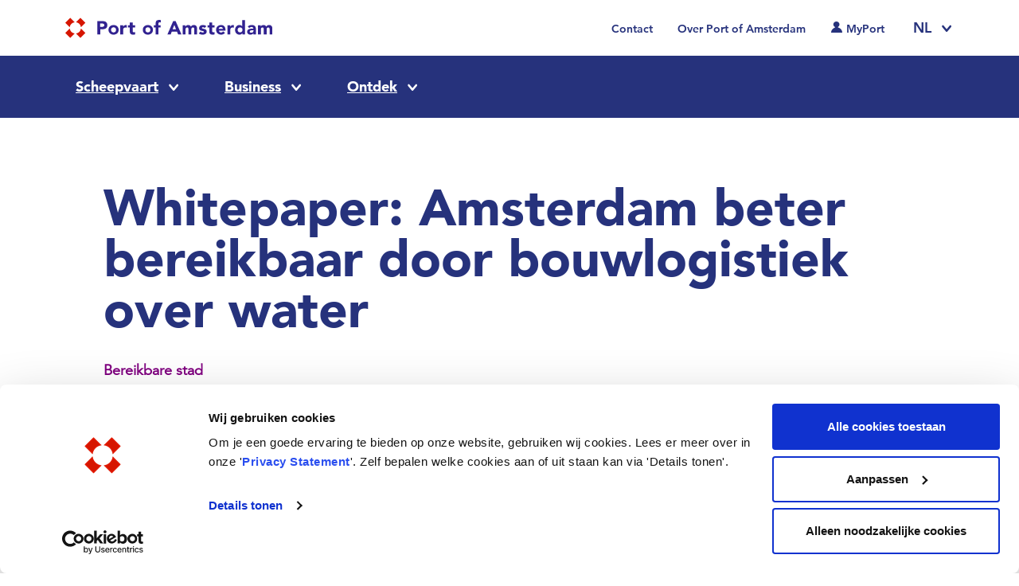

--- FILE ---
content_type: text/html; charset=UTF-8
request_url: https://www.portofamsterdam.com/nl/ontdek/amsterdam-en-de-haven/bereikbare-stad/amsterdam-bereikbaar-door-bouwlogistiek-over-water
body_size: 74362
content:
<!DOCTYPE html>
<html lang="nl" dir="ltr" prefix="og: https://ogp.me/ns#">
  <head>
    <meta charset="utf-8" />
<script src="/sites/default/files/google_tag/gtm_code_port_of_amsterdam/google_tag.script.js?t9bdn9" defer data-cookieconsent="ignore"></script>
<script type="text/javascript" src="https://consent.cookiebot.com/uc.js" id="Cookiebot" defer async data-cbid="2673db9a-8e1a-4f17-ba9c-94deb0e3476b"></script>
<noscript><style>form.antibot * :not(.antibot-message) { display: none !important; }</style>
</noscript><style id="gutenberg-palette">:root .has-primary-color{color:#26327c}:root .has-primary-background-color{background-color:#26327c}:root .has-text-base-color{color:#333333}:root .has-text-base-background-color{background-color:#333333}:root .has-blue-color{color:#48a7d0}:root .has-blue-background-color{background-color:#48a7d0}:root .has-green-color{color:#75b94e}:root .has-green-background-color{background-color:#75b94e}:root .has-orange-color{color:#d26c2a}:root .has-orange-background-color{background-color:#d26c2a}:root .has-pink-color{color:#ba5b9e}:root .has-pink-background-color{background-color:#ba5b9e}:root .has-light-blue-color{color:#f0f6fa}:root .has-light-blue-background-color{background-color:#f0f6fa}:root .has-black-color{color:#000000}:root .has-black-background-color{background-color:#000000}:root .has-white-color{color:#ffffff}:root .has-white-background-color{background-color:#ffffff}:root .has-secondary-color{color:#48a7d0}:root .has-secondary-background-color{background-color:#48a7d0}:root .has-success-color{color:#75b94e}:root .has-success-background-color{background-color:#75b94e}:root .has-info-color{color:#48a7d0}:root .has-info-background-color{background-color:#48a7d0}:root .has-warning-color{color:#d26c2a}:root .has-warning-background-color{background-color:#d26c2a}:root .has-danger-color{color:#d61600}:root .has-danger-background-color{background-color:#d61600}:root .has-white-transparent-color{color:rgba(255,255,255,0.8)}:root .has-white-transparent-background-color{background-color:rgba(255,255,255,0.8)}:root .has-blue-transparent-color{color:rgba(71, 167, 208, 0.8)}:root .has-blue-transparent-background-color{background-color:rgba(71, 167, 208, 0.8)}:root .has-green-transparent-color{color:rgba(117, 185, 78, 0.8)}:root .has-green-transparent-background-color{background-color:rgba(117, 185, 78, 0.8)}:root .has-orange-transparent-color{color:rgba(210, 108, 42, 0.8)}:root .has-orange-transparent-background-color{background-color:rgba(210, 108, 42, 0.8)}:root .has-pink-transparent-color{color:rgba(186, 91, 158, 0.8)}:root .has-pink-transparent-background-color{background-color:rgba(186, 91, 158, 0.8)}:root .has-light-blue-transparent-color{color:rgba(240, 246, 250, 0.8)}:root .has-light-blue-transparent-background-color{background-color:rgba(240, 246, 250, 0.8)}</style>
<meta name="description" content="We streven naar een bereikbare stad en het terugdringen van uitstoot. Zo bedachten we het plan om materiaal voor bouwprojecten via het water te vervoeren." />
<link rel="canonical" href="https://www.portofamsterdam.com/nl/ontdek/amsterdam-en-de-haven/bereikbare-stad/amsterdam-bereikbaar-door-bouwlogistiek-over-water" />
<meta name="robots" content="index, follow" />
<link rel="shortlink" href="https://www.portofamsterdam.com/nl/ontdek/amsterdam-en-de-haven/bereikbare-stad/amsterdam-bereikbaar-door-bouwlogistiek-over-water" />
<meta property="og:site_name" content="Port of Amsterdam" />
<meta property="og:type" content="Contentpage" />
<meta property="og:url" content="https://www.portofamsterdam.com/nl/ontdek/amsterdam-en-de-haven/bereikbare-stad/amsterdam-bereikbaar-door-bouwlogistiek-over-water" />
<meta property="og:title" content="Whitepaper: Amsterdam beter bereikbaar door bouwlogistiek over water | Port of Amsterdam" />
<meta property="og:updated_time" content="2021-04-20T10:36:51+02:00" />
<meta property="article:published_time" content="2020-12-03T15:19:12+01:00" />
<meta property="article:modified_time" content="2021-04-20T10:36:51+02:00" />
<meta name="twitter:card" content="summary" />
<meta name="twitter:title" content="Whitepaper: Amsterdam beter bereikbaar door bouwlogistiek over water" />
<meta name="MobileOptimized" content="width" />
<meta name="HandheldFriendly" content="true" />
<meta name="viewport" content="width=device-width, initial-scale=1.0" />
<link rel="apple-touch-icon" href="/themes/custom/portofamsterdam/apple-touch-icon.png" />
<link rel="icon" href="/themes/custom/portofamsterdam/favicon.ico" type="image/vnd.microsoft.icon" />
<link rel="alternate" hreflang="nl" href="https://www.portofamsterdam.com/nl/ontdek/amsterdam-en-de-haven/bereikbare-stad/amsterdam-bereikbaar-door-bouwlogistiek-over-water" />

    <title>Whitepaper: Amsterdam bereikbaar door bouwlogistiek over water | Port of Amsterdam</title>
    <link rel="stylesheet" media="all" href="/sites/default/files/css/css_TdpmbSV3LxAYJrtczCCwRCQTQwF5tHHdsGtfembNm9A.css?delta=0&amp;language=nl&amp;theme=portofamsterdam&amp;include=eJxljVESgyAMRC-EciQmYERqIE4Srfb0xU771b_deW9nQRUtlPbAZCw-qY4LHNjCAmKhVwf_hmHdbhbmcqK6RN25fATFX66oCvlmLOgbSwUqL3R4GpW2-kn2DWj8Vpd3wxZRso_EadXhKPh0G4vxDFUNZYLqM3EEGtSuPspOrw7q5_YNZFNN_A" />
<link rel="stylesheet" media="all" href="/sites/default/files/css/css_F0Jb065ulI0UyyqTRz2DS_3VmXl7vK7KJbXWFLTjg94.css?delta=1&amp;language=nl&amp;theme=portofamsterdam&amp;include=eJxljVESgyAMRC-EciQmYERqIE4Srfb0xU771b_deW9nQRUtlPbAZCw-qY4LHNjCAmKhVwf_hmHdbhbmcqK6RN25fATFX66oCvlmLOgbSwUqL3R4GpW2-kn2DWj8Vpd3wxZRso_EadXhKPh0G4vxDFUNZYLqM3EEGtSuPspOrw7q5_YNZFNN_A" />
<link rel="stylesheet" media="all" href="/sites/default/files/css/css_ta8ehxL89mw54rNNvFAnK61c5oiAJMCMVuZbaN2Ikhg.css?delta=2&amp;language=nl&amp;theme=portofamsterdam&amp;include=eJxljVESgyAMRC-EciQmYERqIE4Srfb0xU771b_deW9nQRUtlPbAZCw-qY4LHNjCAmKhVwf_hmHdbhbmcqK6RN25fATFX66oCvlmLOgbSwUqL3R4GpW2-kn2DWj8Vpd3wxZRso_EadXhKPh0G4vxDFUNZYLqM3EEGtSuPspOrw7q5_YNZFNN_A" />

    
  </head>
  <body class="path-node page-node-type-content-page">
        <a href="#main-content" class="visually-hidden focusable skip-link">
      Skip to main content
    </a>
    <noscript><iframe src="https://www.googletagmanager.com/ns.html?id=GTM-TXSKCL" height="0" width="0" style="display:none;visibility:hidden"></iframe></noscript>
      <div class="dialog-off-canvas-main-canvas" data-off-canvas-main-canvas>
    


  <header id="js-header" class="header-wrapper" role="banner">
  <div class="top-bar d-none d-lg-flex">
	<div class="container">
		<div class="col">
      <div class="top-bar__content">
        <div>
          <a class="logo-link" href="https://www.portofamsterdam.com/nl" title="Port of Amsterdam">
<span class="logo logo__secondary " title="Port of Amsterdam Logo" role="img" aria-label="Port of Amsterdam Logo"></span></a>
        </div>
        <div>
          <nav class="top-menu">
  <ul>
          <li class="top-menu__item">
        
  
<a class="top-menu-link   " href="/nl/cont-info" title="Contact">Contact</a>
      </li>
          <li class="top-menu__item">
        
  
<a class="top-menu-link   " href="/nl/over-port-amsterdam" title="Over Port of Amsterdam">Over Port of Amsterdam</a>
      </li>
          <li class="top-menu__item">
        
  
<a class="top-menu-link   myport" href="https://myport.portofamsterdam.com" title="MyPort ">MyPort </a>
      </li>
      </ul>
</nav>
          	
<div class="language-switch" id="js-language-switch">
	<div class="language-switch__button">NL</div>
	<div class="language-switch__menu d-none">
		<div class="language-switcher-language-url block block-language block-language-blocklanguage-interface" id="block-languageswitcher" role="navigation">
  
    
      <ul class="links"><li><a href="/nl/ontdek/amsterdam-en-de-haven/bereikbare-stad/amsterdam-bereikbaar-door-bouwlogistiek-over-water" class="language-link is-active" hreflang="nl" data-drupal-link-system-path="node/954" aria-current="page">Nederlands</a></li></ul>
  </div>

		<ul class="links">
							<li>
					<a href="https://translate.google.com/translate?hl=&sl=nl&tl=en&u=https://www.portofamsterdam.com/nl/ontdek/amsterdam-en-de-haven/bereikbare-stad/amsterdam-bereikbaar-door-bouwlogistiek-over-water" class="language-link">
						English
						<span class="translate"></span>
					</a>
				</li>
						<li>
				<a href="https://translate.google.com/translate?hl=&sl=nl&tl=de&u=https://www.portofamsterdam.com/nl/ontdek/amsterdam-en-de-haven/bereikbare-stad/amsterdam-bereikbaar-door-bouwlogistiek-over-water" class="language-link">
					Deutsch
					<span class="translate"></span>
				</a>
			</li>
			<li>
				<a href="https://translate.google.com/translate?hl=&sl=nl&tl=fr&u=https://www.portofamsterdam.com/nl/ontdek/amsterdam-en-de-haven/bereikbare-stad/amsterdam-bereikbaar-door-bouwlogistiek-over-water" class="language-link">
					Français
					<span class="translate"></span>
				</a>
			</li>
		</ul>
	</div>
</div>
        </div>
      </div>
		</div>
	</div>
</div>
  <div  class="navigation-bar">
  <div class="container">
    <div class="row">
      <div class="col">
        <nav role="navigation">
  <button id="toggle-hamburger" class="hamburger d-lg-none toggle-menu" type="button">
    <span class="hamburger-box">
      <span class="hamburger-inner"></span>
    </span>
  <span class="caption">Menu</span>
</button>

    
  
  
<div class='menu-level menu-level__1'>
  
    <ul class="menu">
                                            
                                                                  
                                                                                                                                                                                                                                                                                                                                                                                                                                                                            
                                                                                                                                                                                                                                                                                                                                                                                                                                                                                                                                                                                                                                                                                                    
                                                                                                                                                                                                                                                                                                                                                                                                                                                                                                                                                                                                                            
                                                                                                                                                                                                                                                                                                                                                                                                    
                                                                                                                                                                                                                                                                                                                                                                                                                                                        
                                            
        
                  
          <li class="menu-item menu-item__level-1 active-trail has-submenu" data-color="blue">
                  
                                    
              
  
<a class="main-menu-link main-menu-link-blue main-menu-link-level-1  menu-link menu-link__level-1 active" href="/nl/scheepvaart" title="Scheepvaart">Scheepvaart</a>
                      
                      
            


<div class='menu-level menu-level__2'>
      <a class="menu-level__return-link d-lg-none" href="#">Back</a>
  <div class="d-lg-none"><a class="menu-level__title" href="/nl/scheepvaart">Scheepvaart</a></div>

          <div class="container menu-wrapper px-0">
      
    <ul class="menu">
              
        
                            
          <li class="menu-item menu-item__level-2   has-submenu">
                  
                                    
  
<a class="main-menu-link main-menu-link-blue main-menu-link-level-2  menu-link menu-link__level-2 active" href="/nl/scheepvaart/zeevaart" title="Zeevaart">Zeevaart</a>
                      
                      
            


<div class='menu-level menu-level__3'>
      <a class="menu-level__return-link d-lg-none" href="#">Back</a>
  <div class="d-lg-none"><a class="menu-level__title" href="/nl/scheepvaart/zeevaart">Zeevaart</a></div>

      
    <ul class="menu">
              
        
                            
          <li class="menu-item menu-item__level-3   ">
                  
                                                  
                              
                
  
<a class="internal-menu-link menu-link menu-link__level-3 " href="/nl/scheepvaart/zeevaart/reserveer-een-openbare-ligplaats" title="Openbare ligplaats reserveren">Openbare ligplaats reserveren</a>
                                    
                  </li>
              
        
                            
          <li class="menu-item menu-item__level-3   ">
                  
                                                  
                              
                

<a class="internal-menu-link menu-link menu-link__level-3 " href="/nl/scheepvaart/zeevaart/vergunningen-ontheffingen" title="Vergunningen en ontheffingen Zeevaart">Vergunningen en ontheffingen</a>
                                    
                  </li>
              
        
                            
          <li class="menu-item menu-item__level-3   ">
                  
                                                  
                              
                
  
<a class="internal-menu-link menu-link menu-link__level-3 " href="/nl/scheepvaart/zeevaart/zeehavengeld-en-tarieven" title="Zeehavengeld en tarieven">Zeehavengeld en tarieven</a>
                                    
                  </li>
              
        
                            
          <li class="menu-item menu-item__level-3   ">
                  
                                                  
                              
                
  
<a class="internal-menu-link menu-link menu-link__level-3 " href="/nl/scheepvaart/zeevaart/diensten-en-voorzieningen" title="Diensten en voorzieningen">Diensten en voorzieningen</a>
                                    
                  </li>
              
        
                            
          <li class="menu-item menu-item__level-3   ">
                  
                                                  
                              
                
  
<a class="internal-menu-link menu-link menu-link__level-3 " href="/nl/scheepvaart/zeevaart/regelgeving" title="Regelgeving">Regelgeving</a>
                                    
                  </li>
          </ul>

    </div>
                  </li>
              
        
                            
          <li class="menu-item menu-item__level-2   has-submenu">
                  
                                    
  
<a class="main-menu-link main-menu-link-blue main-menu-link-level-2  menu-link menu-link__level-2 active" href="/nl/scheepvaart/binnenvaart" title="Binnenvaart">Binnenvaart</a>
                      
                      
            


<div class='menu-level menu-level__3'>
      <a class="menu-level__return-link d-lg-none" href="#">Back</a>
  <div class="d-lg-none"><a class="menu-level__title" href="/nl/scheepvaart/binnenvaart">Binnenvaart</a></div>

      
    <ul class="menu">
              
        
                            
          <li class="menu-item menu-item__level-3   ">
                  
                                                  
                              
                
  
<a class="internal-menu-link menu-link menu-link__level-3 " href="/nl/scheepvaart/binnenvaart/binnenhavengeld/automatische-incasso" title="Automatische incasso">Automatische incasso</a>
                                    
                  </li>
              
        
                            
          <li class="menu-item menu-item__level-3   ">
                  
                                                  
                              
                
  
<a class="internal-menu-link menu-link menu-link__level-3 " href="/nl/scheepvaart/binnenvaart/beschikbare-ligplaatsen-bekijken" title="Beschikbare ligplaatsen">Beschikbare ligplaatsen</a>
                                    
                  </li>
              
        
                            
          <li class="menu-item menu-item__level-3   ">
                  
                                                  
                              
                
  
<a class="internal-menu-link menu-link menu-link__level-3 " href="/nl/scheepvaart/binnenvaart/binnenhavengeld/bezwaar" title="Bezwaar factuur">Bezwaar factuur</a>
                                    
                  </li>
              
        
                            
          <li class="menu-item menu-item__level-3   ">
                  
                                                  
                              
                
  
<a class="internal-menu-link menu-link menu-link__level-3 " href="/nl/scheepvaart/binnenvaart/binnenhavengeld" title="Binnenhavengeld">Binnenhavengeld</a>
                                    
                  </li>
              
        
                            
          <li class="menu-item menu-item__level-3   ">
                  
                                                  
                              
                
  
<a class="internal-menu-link menu-link menu-link__level-3 " href="/nl/scheepvaart/binnenvaart/wijzigingen-scheepsgegevens-binnenvaart" title="Wijzigingen scheepsgegevens">Wijzigingen scheepsgegevens</a>
                                    
                  </li>
              
        
                            
          <li class="menu-item menu-item__level-3   ">
                  
                                                  
                              
                

<a class="internal-menu-link menu-link menu-link__level-3 " href="/nl/scheepvaart/binnenvaart/vergunningen-ontheffingen" title="Vergunningen en ontheffingen Binnenvaart">Vergunningen en ontheffingen</a>
                                    
                  </li>
              
        
                            
          <li class="menu-item menu-item__level-3   ">
                  
                                                  
                              
                
  
<a class="internal-menu-link menu-link menu-link__level-3 " href="/nl/scheepvaart/binnenvaart/faciliteiten" title="Faciliteiten">Faciliteiten</a>
                                    
                  </li>
              
        
                            
          <li class="menu-item menu-item__level-3   ">
                  
                                                  
                              
                
  
<a class="internal-menu-link menu-link menu-link__level-3 " href="/nl/scheepvaart/binnenvaart/regionale-havenverordening" title="Havenverordening">Havenverordening</a>
                                    
                  </li>
          </ul>

    </div>
                  </li>
              
        
                            
          <li class="menu-item menu-item__level-2   has-submenu">
                  
                                    
  
<a class="main-menu-link main-menu-link-blue main-menu-link-level-2  menu-link menu-link__level-2 active" href="/nl/scheepvaart/passagiersvaart" title="Passagiersvaart">Passagiersvaart</a>
                      
                      
            


<div class='menu-level menu-level__3'>
      <a class="menu-level__return-link d-lg-none" href="#">Back</a>
  <div class="d-lg-none"><a class="menu-level__title" href="/nl/scheepvaart/passagiersvaart">Passagiersvaart</a></div>

      
    <ul class="menu">
              
        
                            
          <li class="menu-item menu-item__level-3   ">
                  
                                                  
                              
                
  
<a class="internal-menu-link menu-link menu-link__level-3 " href="/nl/scheepvaart/passagiersvaart/zee-en-riviercruise" title="Zee- en riviercruise">Zee- en riviercruise</a>
                                    
                  </li>
              
        
                            
          <li class="menu-item menu-item__level-3   ">
                  
                                                  
                              
                
  
<a class="internal-menu-link menu-link menu-link__level-3 " href="/nl/scheepvaart/passagiersvaart/passagiersvaart-exclusief-cruise" title="Overige passagiersvaart">Overige passagiersvaart</a>
                                    
                  </li>
              
        
                            
          <li class="menu-item menu-item__level-3   ">
                  
                                                  
                              
                
  
<a class="internal-menu-link menu-link menu-link__level-3 " href="/nl/scheepvaart/passagiersvaart/PassagiersvaartHavenwater" title="Passagiersvaart Havenwater">Passagiersvaart Havenwater</a>
                                    
                  </li>
              
        
                            
          <li class="menu-item menu-item__level-3   ">
                  
                                                  
                              
                
  
<a class="internal-menu-link menu-link menu-link__level-3 " href="/nl/scheepvaart/passagiersvaart/ligplaats-reserveren-cruisedock" title="Ligplaats reserveren">Ligplaats reserveren</a>
                                    
                  </li>
              
        
                            
          <li class="menu-item menu-item__level-3   ">
                  
                                                  
                              
<a class="external-menu-link menu-link menu-link__level-3 " href="https://rivier.cruiseportamsterdam.nl/ligplaats-informatie/" target="_blank" title="Ligplaatsen en faciliteiten">Ligplaatsen en faciliteiten<span class="icon"></span></a>
                                    
                  </li>
              
        
                            
          <li class="menu-item menu-item__level-3   ">
                  
                                                  
                              
                
  
<a class="internal-menu-link menu-link menu-link__level-3 " href="/nl/scheepvaart/passagiersvaart/riviercruise/tarieven-en-voorwaarden" title="Tarieven en voorwaarden">Tarieven en voorwaarden</a>
                                    
                  </li>
              
        
                            
          <li class="menu-item menu-item__level-3   ">
                  
                                                  
                              
                
  
<a class="internal-menu-link menu-link menu-link__level-3 " href="/nl/scheepvaart/passagiersvaart/zeecruise/zeehavengeld-en-tarieven" title="Zeehavengeld en tarieven">Zeehavengeld en tarieven</a>
                                    
                  </li>
          </ul>

    </div>
                  </li>
              
        
                            
          <li class="menu-item menu-item__level-2   has-submenu">
                  
                                    
  
<a class="main-menu-link main-menu-link-blue main-menu-link-level-2  menu-link menu-link__level-2 active" href="/nl/scheepvaart/superjachten" title="Superjachten">Superjachten</a>
                      
                      
            


<div class='menu-level menu-level__3'>
      <a class="menu-level__return-link d-lg-none" href="#">Back</a>
  <div class="d-lg-none"><a class="menu-level__title" href="/nl/scheepvaart/superjachten">Superjachten</a></div>

      
    <ul class="menu">
              
        
                            
          <li class="menu-item menu-item__level-3   ">
                  
                                                  
                              
                
  
<a class="internal-menu-link menu-link menu-link__level-3 " href="/nl/scheepvaart/superjachten/superjachtbouw" title="Superjachtbouw">Superjachtbouw</a>
                                    
                  </li>
              
        
                            
          <li class="menu-item menu-item__level-3   ">
                  
                                                  
                              
                
  
<a class="internal-menu-link menu-link menu-link__level-3 " href="/nl/scheepvaart/superjachten#praktische" title="Praktische informatie">Praktische informatie</a>
                                    
                  </li>
              
        
                            
          <li class="menu-item menu-item__level-3   ">
                  
                                                  
                              
                
  
<a class="internal-menu-link menu-link menu-link__level-3 " href="/nl/scheepvaart/superjachten/tarieven-en-voorwaarden" title="Tarieven en voorwaarden">Tarieven en voorwaarden</a>
                                    
                  </li>
              
        
                            
          <li class="menu-item menu-item__level-3   ">
                  
                                                  
                              
                

<a class="internal-menu-link menu-link menu-link__level-3 " href="/nl/scheepvaart/superjachten#contact" title="Superjachten Contactpagina">Contact</a>
                                    
                  </li>
          </ul>

    </div>
                  </li>
              
        
                            
          <li class="menu-item menu-item__level-2   has-submenu">
                  
                                    
  
<a class="main-menu-link main-menu-link-blue main-menu-link-level-2  menu-link menu-link__level-2 active" href="/nl/scheepvaart/plezier-en-recreatievaart" title="Plezier- en recreatievaart">Plezier- en recreatievaart</a>
                      
                      
            


<div class='menu-level menu-level__3'>
      <a class="menu-level__return-link d-lg-none" href="#">Back</a>
  <div class="d-lg-none"><a class="menu-level__title" href="/nl/scheepvaart/plezier-en-recreatievaart">Plezier- en recreatievaart</a></div>

      
    <ul class="menu">
              
        
                            
          <li class="menu-item menu-item__level-3   ">
                  
                                                  
                              
                
  
<a class="internal-menu-link menu-link menu-link__level-3 " href="/nl/scheepvaart/plezier-en-recreatievaart/havenkaarten-pleziervaart" title="Havenkaarten">Havenkaarten</a>
                                    
                  </li>
              
        
                            
          <li class="menu-item menu-item__level-3   ">
                  
                                                  
                              
                
  
<a class="internal-menu-link menu-link menu-link__level-3 " href="/nl/scheepvaart/plezier-en-recreatievaart/medische-hulp" title="Medische hulp">Medische hulp</a>
                                    
                  </li>
              
        
                            
          <li class="menu-item menu-item__level-3   ">
                  
                                                  
                              
                
  
<a class="internal-menu-link menu-link menu-link__level-3 " href="/nl/scheepvaart/plezier-en-recreatievaart/evenementen-op-het-water" title="Evenementen op het water">Evenementen op het water</a>
                                    
                  </li>
              
        
                            
          <li class="menu-item menu-item__level-3   ">
                  
                                                  
                              
                
  
<a class="internal-menu-link menu-link menu-link__level-3 " href="/nl/scheepvaart/plezier-en-recreatievaart/vaarregels" title="Vaarregels voor de pleziervaart">Vaarregels voor de pleziervaart</a>
                                    
                  </li>
          </ul>

    </div>
                  </li>
              
        
                            
          <li class="menu-item menu-item__level-2 active-trail  has-submenu">
                  
                                    
  
<a class="main-menu-link main-menu-link-blue main-menu-link-level-2 no-link  menu-link menu-link__level-2 active" href="" title="Bekijk:">Bekijk:</a>
                      
                      
            


<div class='menu-level menu-level__3'>
      <a class="menu-level__return-link d-lg-none" href="#">Back</a>
  <div class="d-lg-none"><a class="menu-level__title" href="">Bekijk:</a></div>

      
    <ul class="menu">
              
        
                            
          <li class="menu-item menu-item__level-3   ">
                  
                      
<a class="cta-button btn btn-primary icon-avatar menu-link menu-link__level-3"
  href="https://myport.portofamsterdam.com/en"  title="MyPort"    >
    MyPort

  </a>
          
                  </li>
              
        
                            
          <li class="menu-item menu-item__level-3   ">
                  
                      
<a class="cta-button btn btn-primary icon-up-down menu-link menu-link__level-3"
  href="https://myport.portofamsterdam.com/lock-schedule"  title="Lock schedule"    >
    Lock schedule

  </a>
          
                  </li>
              
        
                            
          <li class="menu-item menu-item__level-3   ">
                  
                      
<a class="cta-button btn btn-primary icon-location menu-link menu-link__level-3"
  href="/nl/scheepvaart/zeevaart/havenkaart"  title="Havenkaart"    >
    Havenkaart

  </a>
          
                  </li>
              
        
                            
          <li class="menu-item menu-item__level-3   ">
                  
                      
<a class="cta-button btn btn-primary icon-exclamation menu-link menu-link__level-3"
  href="/nl/bekendmakingen"  title="Bekendmakingen"    >
    Bekendmakingen

  </a>
          
                  </li>
              
        
                            
          <li class="menu-item menu-item__level-3   ">
                  
                      
<a class="cta-button btn btn-primary icon-transceiver menu-link menu-link__level-3"
  href="/nl/scheepvaart/marifoonkanalen"  title="Marifoon/contact"    >
    Marifoon/contact

  </a>
          
                  </li>
          </ul>

    </div>
                  </li>
          </ul>

      </div>
  </div>
                  </li>
                                            
                                                                  
                                                                                                                                                                                                                                                                                                                                                                                                                                                                                                                                                                                                                                                                                                                                                                            
                                                                                                                                                                                                                                                                                                                                                                                                                                                                            
                                                                                                                                                                                                                                                                                                                                                                                                                                                                                                                                
                                            
        
                  
          <li class="menu-item menu-item__level-1 active-trail has-submenu" data-color="green">
                  
                                    
              
  
<a class="main-menu-link main-menu-link-green main-menu-link-level-1  menu-link menu-link__level-1 active" href="/nl/business" title="Business">Business</a>
                      
                      
            


<div class='menu-level menu-level__2'>
      <a class="menu-level__return-link d-lg-none" href="#">Back</a>
  <div class="d-lg-none"><a class="menu-level__title" href="/nl/business">Business</a></div>

          <div class="container menu-wrapper px-0">
      
    <ul class="menu">
              
        
                            
          <li class="menu-item menu-item__level-2  column-2 has-submenu">
                  
                                    
  
<a class="main-menu-link main-menu-link-green main-menu-link-level-2  menu-link menu-link__level-2 active" href="/nl/business/ladingstromen" title="Ladingstromen">Ladingstromen</a>
                      
                      
            


<div class='menu-level menu-level__3'>
      <a class="menu-level__return-link d-lg-none" href="#">Back</a>
  <div class="d-lg-none"><a class="menu-level__title" href="/nl/business/ladingstromen">Ladingstromen</a></div>

      
    <ul class="menu">
              
        
                            
          <li class="menu-item menu-item__level-3   ">
                  
                                                  
                              
                
  
<a class="internal-menu-link menu-link menu-link__level-3 " href="/nl/business/ladingstromen/cacao" title="Cacao">Cacao</a>
                                    
                  </li>
              
        
                            
          <li class="menu-item menu-item__level-3   ">
                  
                                                  
                              
                
  
<a class="internal-menu-link menu-link menu-link__level-3 " href="/nl/business/ladingstromen/droge-bulk" title="Droge bulk">Droge bulk</a>
                                    
                  </li>
              
        
                            
          <li class="menu-item menu-item__level-3   ">
                  
                                                  
                              
                
  
<a class="internal-menu-link menu-link menu-link__level-3 " href="/nl/business/ladingstromen/natte-bulk" title="Natte bulk">Natte bulk</a>
                                    
                  </li>
              
        
                            
          <li class="menu-item menu-item__level-3   ">
                  
                                                  
                              
                
  
<a class="internal-menu-link menu-link menu-link__level-3 " href="/nl/business/ladingstromen/offshore" title="Offshore">Offshore</a>
                                    
                  </li>
              
        
                            
          <li class="menu-item menu-item__level-3   ">
                  
                                                  
                              
                
  
<a class="internal-menu-link menu-link menu-link__level-3 " href="/nl/business/ladingstromen/roro-automotive" title="RoRo &amp; automotive">RoRo &amp; automotive</a>
                                    
                  </li>
              
        
                            
          <li class="menu-item menu-item__level-3   ">
                  
                                                  
                              
                
  
<a class="internal-menu-link menu-link menu-link__level-3 " href="/nl/business/ladingstromen/short-sea-containers" title="Short sea &amp; Containers">Short sea &amp; Containers</a>
                                    
                  </li>
              
        
                            
          <li class="menu-item menu-item__level-3   ">
                  
                                                  
                              
                
  
<a class="internal-menu-link menu-link menu-link__level-3 " href="/nl/business/ladingstromen/stukgoed-en-projectlading" title="Stukgoed en projectlading">Stukgoed en projectlading</a>
                                    
                  </li>
              
        
                            
          <li class="menu-item menu-item__level-3   ">
                  
                                                  
                              
                
  
<a class="internal-menu-link menu-link menu-link__level-3 " href="/nl/business/ladingstromen/non-ferro-metalen" title="Non-ferro metalen">Non-ferro metalen</a>
                                    
                  </li>
              
        
                            
          <li class="menu-item menu-item__level-3   ">
                  
                                                  
                              
                
  
<a class="internal-menu-link menu-link menu-link__level-3 " href="/nl/business/ladingstromen/lokale-bouwlogistiek-over-water" title="Lokale bouwlogistiek">Lokale bouwlogistiek</a>
                                    
                  </li>
          </ul>

    </div>
                  </li>
              
        
                            
          <li class="menu-item menu-item__level-2   has-submenu">
                  
                                    
  
<a class="main-menu-link main-menu-link-green main-menu-link-level-2  menu-link menu-link__level-2 active" href="/nl/business/verbindingen" title="Bereikbaarheid">Bereikbaarheid</a>
                      
                      
            


<div class='menu-level menu-level__3'>
      <a class="menu-level__return-link d-lg-none" href="#">Back</a>
  <div class="d-lg-none"><a class="menu-level__title" href="/nl/business/verbindingen">Bereikbaarheid</a></div>

      
    <ul class="menu">
              
        
                            
          <li class="menu-item menu-item__level-3   ">
                  
                                                  
                              
                
  
<a class="internal-menu-link menu-link menu-link__level-3 " href="/nl/business/bereikbaarheid/elektrisch-laden-vrachtverkeer-amsterdams-havengebied" title="Elektrisch laden vrachtverkeer">Elektrisch laden vrachtverkeer</a>
                                    
                  </li>
              
        
                            
          <li class="menu-item menu-item__level-3   ">
                  
                                                  
                              
                

<a class="internal-menu-link menu-link menu-link__level-3 " href="/nl/business/bereikbaarheid/zeevaart" title="Zeevaartverbindingen">Zeevaart</a>
                                    
                  </li>
              
        
                            
          <li class="menu-item menu-item__level-3   ">
                  
                                                  
                              
                

<a class="internal-menu-link menu-link menu-link__level-3 " href="/nl/business/bereikbaarheid/binnenvaart" title="Binnenvaartverbindingen">Binnenvaart</a>
                                    
                  </li>
              
        
                            
          <li class="menu-item menu-item__level-3   ">
                  
                                                  
                              
                
  
<a class="internal-menu-link menu-link menu-link__level-3 " href="/nl/business/bereikbaarheid/spoorgoederenvervoer" title="Spoorvervoer">Spoorvervoer</a>
                                    
                  </li>
              
        
                            
          <li class="menu-item menu-item__level-3   ">
                  
                                                  
                              
                
  
<a class="internal-menu-link menu-link menu-link__level-3 " href="/nl/business/bereikbaarheid/wegtransport" title="Wegtransport">Wegtransport</a>
                                    
                  </li>
          </ul>

    </div>
                  </li>
              
        
                            
          <li class="menu-item menu-item__level-2   has-submenu">
                  
                                    
  
<a class="main-menu-link main-menu-link-green main-menu-link-level-2  menu-link menu-link__level-2 active" href="/nl/business/vestigen" title="Vestigen">Vestigen</a>
                      
                      
            


<div class='menu-level menu-level__3'>
      <a class="menu-level__return-link d-lg-none" href="#">Back</a>
  <div class="d-lg-none"><a class="menu-level__title" href="/nl/business/vestigen">Vestigen</a></div>

      
    <ul class="menu">
              
        
                            
          <li class="menu-item menu-item__level-3   ">
                  
                                                  
                              
                
  
<a class="internal-menu-link menu-link menu-link__level-3 " href="/nl/business/vestigen/grondbeleid-en-voorwaarden" title="Grondbeleid en voorwaarden">Grondbeleid en voorwaarden</a>
                                    
                  </li>
              
        
                            
          <li class="menu-item menu-item__level-3   ">
                  
                                                  
                              
                
  
<a class="internal-menu-link menu-link menu-link__level-3 " href="/nl/business/vestigen/vergunningen" title="Vergunningen">Vergunningen</a>
                                    
                  </li>
              
        
                            
          <li class="menu-item menu-item__level-3   ">
                  
                                                  
                              
                
  
<a class="internal-menu-link menu-link menu-link__level-3 " href="/nl/business/vestigen/biopark" title="BioPark">BioPark</a>
                                    
                  </li>
              
        
                            
          <li class="menu-item menu-item__level-3   ">
                  
                                                  
                              
                

<a class="internal-menu-link menu-link menu-link__level-3 " href="/nl/business/vestigen#begeleidingstraject" title="Begeleidingstraject voor een vestiging of uitbreiding">Begeleidingstraject</a>
                                    
                  </li>
              
        
                            
          <li class="menu-item menu-item__level-3   ">
                  
                                                  
                              
                
  
<a class="internal-menu-link menu-link menu-link__level-3 " href="/nl/business/vestigen/energie-cooperatie-amsterdamse-haven" title="Energie Coöperatie Amsterdamse Haven">Energie Coöperatie Amsterdamse Haven</a>
                                    
                  </li>
          </ul>

    </div>
                  </li>
              
        
                            
          <li class="menu-item menu-item__level-2 active-trail  has-submenu">
                  
                                    
  
<a class="main-menu-link main-menu-link-green main-menu-link-level-2 no-link  menu-link menu-link__level-2 active" href="" title="Bekijk:">Bekijk:</a>
                      
                      
            


<div class='menu-level menu-level__3'>
      <a class="menu-level__return-link d-lg-none" href="#">Back</a>
  <div class="d-lg-none"><a class="menu-level__title" href="">Bekijk:</a></div>

      
    <ul class="menu">
              
        
                            
          <li class="menu-item menu-item__level-3   ">
                  
                      
<a class="cta-button btn btn-primary icon-avatar menu-link menu-link__level-3"
  href="/nl/business/over-myport"  title="Over MyPort"    >
    Over MyPort

  </a>
          
                  </li>
              
        
                            
          <li class="menu-item menu-item__level-3   ">
                  
                      
<a class="cta-button btn btn-primary icon-location menu-link menu-link__level-3"
  href="https://myport.portofamsterdam.com/portle"  title="Vind een bedrijf in de haven"    >
    Vind een bedrijf in de haven

  </a>
          
                  </li>
          </ul>

    </div>
                  </li>
          </ul>

      </div>
  </div>
                  </li>
                                            
                                                                  
                                                                                                                                                                                                                                                                                                                                                                                                                                                                                                                                                    
                                                                                                                                                                                                                                                                                                                                                                                                    
                                                                                                                                                                                                                                                                                                                                                                                                                                                                                                                                                    
                                                                                                                                                                                                                                                                                                                                                                                                                                                        
                                            
        
                  
          <li class="menu-item menu-item__level-1 active-trail has-submenu" data-color="pink">
                  
                                    
              

<a class="main-menu-link main-menu-link-pink main-menu-link-level-1  menu-link menu-link__level-1 active" href="/nl/ontdek" title="Ontdek">Ontdek</a>
                      
                      
            


<div class='menu-level menu-level__2'>
      <a class="menu-level__return-link d-lg-none" href="#">Back</a>
  <div class="d-lg-none"><a class="menu-level__title" href="/nl/ontdek">Ontdek</a></div>

          <div class="container menu-wrapper px-0">
      
    <ul class="menu">
              
        
                            
          <li class="menu-item menu-item__level-2   has-submenu">
                  
                                    
  
<a class="main-menu-link main-menu-link-pink main-menu-link-level-2  menu-link menu-link__level-2 active" href="/nl/ontdek/beleef-de-haven" title="Beleef de haven">Beleef de haven</a>
                      
                      
            


<div class='menu-level menu-level__3'>
      <a class="menu-level__return-link d-lg-none" href="#">Back</a>
  <div class="d-lg-none"><a class="menu-level__title" href="/nl/ontdek/beleef-de-haven">Beleef de haven</a></div>

      
    <ul class="menu">
              
        
                            
          <li class="menu-item menu-item__level-3   ">
                  
                                                  
                              
                
  
<a class="internal-menu-link menu-link menu-link__level-3 " href="/nl/ontdek/SAIL2025" title="SAIL Amsterdam 2025">SAIL Amsterdam 2025</a>
                                    
                  </li>
              
        
                            
          <li class="menu-item menu-item__level-3   ">
                  
                                                  
                              
                
  
<a class="internal-menu-link menu-link menu-link__level-3 " href="/nl/ontdek/Amsterdam750" title="750 jaar haven en stad">750 jaar haven en stad</a>
                                    
                  </li>
              
        
                            
          <li class="menu-item menu-item__level-3   ">
                  
                                                  
                              
                
  
<a class="internal-menu-link menu-link menu-link__level-3 " href="/nl/ontdek/beleef-de-haven/webcam-ijmuiden" title="Webcam IJmuiden">Webcam IJmuiden</a>
                                    
                  </li>
              
        
                            
          <li class="menu-item menu-item__level-3   ">
                  
                                                  
                              
                
  
<a class="internal-menu-link menu-link menu-link__level-3 " href="/nl/ontdek/beleef-de-haven/webcam-amsterdam" title="Webcam Amsterdam">Webcam Amsterdam</a>
                                    
                  </li>
              
        
                            
          <li class="menu-item menu-item__level-3   ">
                  
                                                  
                              
                
  
<a class="internal-menu-link menu-link menu-link__level-3 " href="/nl/ontdek/beleef-de-haven/havenrondvaart-amsterdam" title="Havenrondvaart">Havenrondvaart</a>
                                    
                  </li>
              
        
                            
          <li class="menu-item menu-item__level-3   ">
                  
                                                  
                              
                
  
<a class="internal-menu-link menu-link menu-link__level-3 " href="/nl/ontdek/beleef-de-haven/fietsen" title="Fietsen in de haven">Fietsen in de haven</a>
                                    
                  </li>
          </ul>

    </div>
                  </li>
              
        
                            
          <li class="menu-item menu-item__level-2   has-submenu">
                  
                                    
  
<a class="main-menu-link main-menu-link-pink main-menu-link-level-2  menu-link menu-link__level-2 active" href="https://werkenbij.portofamsterdam.com/vacatures" title="Werken in de haven">Werken in de haven</a>
                      
                      
            


<div class='menu-level menu-level__3'>
      <a class="menu-level__return-link d-lg-none" href="#">Back</a>
  <div class="d-lg-none"><a class="menu-level__title" href="https://werkenbij.portofamsterdam.com/vacatures">Werken in de haven</a></div>

      
    <ul class="menu">
              
        
                            
          <li class="menu-item menu-item__level-3   ">
                  
                                                  
                              
                
  
<a class="internal-menu-link menu-link menu-link__level-3 " href="/nl/inhuur" title="Inhuur">Inhuur</a>
                                    
                  </li>
              
        
                            
          <li class="menu-item menu-item__level-3   ">
                  
                                                  
                              
                

<a class="internal-menu-link menu-link menu-link__level-3 " href="/vacatures" title="Vacatures in de haven">Vacatures</a>
                                    
                  </li>
              
        
                            
          <li class="menu-item menu-item__level-3   ">
                  
                                                  
                              
                

<a class="internal-menu-link menu-link menu-link__level-3 " href="/nl/ontdek/werken-de-haven#beroepen" title="Beroepen in de haven">Beroepen</a>
                                    
                  </li>
              
        
                            
          <li class="menu-item menu-item__level-3   ">
                  
                                                  
                              
                
  
<a class="internal-menu-link menu-link menu-link__level-3 " href="/nl/ontdek/werken-de-haven#opleidingen" title="Opleidingen">Opleidingen</a>
                                    
                  </li>
          </ul>

    </div>
                  </li>
              
        
                            
          <li class="menu-item menu-item__level-2   has-submenu">
                  
                                    
  
<a class="main-menu-link main-menu-link-pink main-menu-link-level-2  menu-link menu-link__level-2 active" href="/nl/ontdek/duurzame-haven" title="Duurzame haven">Duurzame haven</a>
                      
                      
            


<div class='menu-level menu-level__3'>
      <a class="menu-level__return-link d-lg-none" href="#">Back</a>
  <div class="d-lg-none"><a class="menu-level__title" href="/nl/ontdek/duurzame-haven">Duurzame haven</a></div>

      
    <ul class="menu">
              
        
                            
          <li class="menu-item menu-item__level-3   ">
                  
                                                  
                              
                
  
<a class="internal-menu-link menu-link menu-link__level-3 " href="/nl/windturbines-in-de-haven" title="Windturbines in het havengebied">Windturbines in het havengebied</a>
                                    
                  </li>
              
        
                            
          <li class="menu-item menu-item__level-3   ">
                  
                                                  
                              
                
  
<a class="internal-menu-link menu-link menu-link__level-3 " href="/nl/ontdek/duurzame-haven/energietransitie" title="Energietransitie">Energietransitie</a>
                                    
                  </li>
              
        
                            
          <li class="menu-item menu-item__level-3   ">
                  
                                                  
                              
                
  
<a class="internal-menu-link menu-link menu-link__level-3 " href="/nl/ontdek/duurzame-haven/circulaire-economie" title="Circulaire economie">Circulaire economie</a>
                                    
                  </li>
              
        
                            
          <li class="menu-item menu-item__level-3   ">
                  
                                                  
                              
                
  
<a class="internal-menu-link menu-link menu-link__level-3 " href="/nl/ontdek/duurzame-haven/leefbaarheid" title="Leefbaarheid in de haven">Leefbaarheid in de haven</a>
                                    
                  </li>
              
        
                            
          <li class="menu-item menu-item__level-3   ">
                  
                                                  
                              
                
  
<a class="internal-menu-link menu-link menu-link__level-3 " href="/nl/ontdek/duurzame-haven/zon-de-haven" title="Zon in de haven">Zon in de haven</a>
                                    
                  </li>
              
        
                            
          <li class="menu-item menu-item__level-3   ">
                  
                                                  
                              
                
  
<a class="internal-menu-link menu-link menu-link__level-3 " href="/nl/ontdek/duurzame-haven/schone-scheepvaart" title="Schone Scheepvaart">Schone Scheepvaart</a>
                                    
                  </li>
          </ul>

    </div>
                  </li>
              
        
                            
          <li class="menu-item menu-item__level-2   has-submenu">
                  
                                    
  
<a class="main-menu-link main-menu-link-pink main-menu-link-level-2  menu-link menu-link__level-2 active" href="/nl/ontdek/digitale-haven" title="Digitale haven">Digitale haven</a>
                      
                      
            


<div class='menu-level menu-level__3'>
      <a class="menu-level__return-link d-lg-none" href="#">Back</a>
  <div class="d-lg-none"><a class="menu-level__title" href="/nl/ontdek/digitale-haven">Digitale haven</a></div>

      
    <ul class="menu">
              
        
                            
          <li class="menu-item menu-item__level-3   ">
                  
                                                  
                              
                
  
<a class="internal-menu-link menu-link menu-link__level-3 " href="/nl/ontdek/digitale-haven/drones" title="Drones">Drones</a>
                                    
                  </li>
              
        
                            
          <li class="menu-item menu-item__level-3   ">
                  
                                                  
                              
                
  
<a class="internal-menu-link menu-link menu-link__level-3 " href="/nl/ontdek/digitale-haven/innovatie" title="Innovatie">Innovatie</a>
                                    
                  </li>
              
        
                            
          <li class="menu-item menu-item__level-3   ">
                  
                                                  
                              
                
  
<a class="internal-menu-link menu-link menu-link__level-3 " href="/nl/scheepvaart/binnenvaart/poseidon-digitale-tracking-van-duwbakken" title="Duwbak tracking">Duwbak tracking</a>
                                    
                  </li>
              
        
                            
          <li class="menu-item menu-item__level-3   ">
                  
                                                  
                              
                
  
<a class="internal-menu-link menu-link menu-link__level-3 " href="/nl/ontdek/digitale-haven/cyber-security-binnen-het-nzkg" title="Cyber security">Cyber security</a>
                                    
                  </li>
          </ul>

    </div>
                  </li>
              
        
                            
          <li class="menu-item menu-item__level-2 active-trail  has-submenu">
                  
                                    
  
<a class="main-menu-link main-menu-link-pink main-menu-link-level-2 no-link  menu-link menu-link__level-2 active" href="" title="Bekijk:">Bekijk:</a>
                      
                      
            


<div class='menu-level menu-level__3'>
      <a class="menu-level__return-link d-lg-none" href="#">Back</a>
  <div class="d-lg-none"><a class="menu-level__title" href="">Bekijk:</a></div>

      
    <ul class="menu">
              
        
                            
          <li class="menu-item menu-item__level-3   ">
                  
                      
<a class="cta-button btn btn-primary icon-up-down menu-link menu-link__level-3"
  href="/nl/zeesluis-ijmuiden"  title="Zeesluis IJmuiden"    >
    Zeesluis IJmuiden

  </a>
          
                  </li>
          </ul>

    </div>
                  </li>
          </ul>

      </div>
  </div>
                  </li>
          </ul>

    </div>
</nav>

        <div class="d-lg-none">
          <a class="logo-link" href="https://www.portofamsterdam.com/nl" title="Port of Amsterdam">
<span class="logo logo__primary " title="Port of Amsterdam Logo" role="img" aria-label="Port of Amsterdam Logo"></span></a>
        </div>
        <div class="search-block-wrapper">
  <div id="search" class="search-block"><label></label></div>
  <div id="mobile-search-button"></div>
</div>
      </div>
    </div>
  </div>
</div>
</header>


<div class="layout-container">

  

  <main role="main">
    <a id="main-content" tabindex="-1"></a>
    <div class="layout-content">

                                                        
          

<div class="container custom-breadcrumb no-background-image">
	<div class="row">
		<div class="col">
			<span class="breadcrumb-text">U bent hier:</span>
			<span>
																</span>
		</div>
	</div>
</div>
      
              
              <div class="region region-content">
    <div data-drupal-messages-fallback class="hidden"></div><div id="block-mainpagecontent" class="block block-system block-system-main-block">
  
    
      


        
                          
                                                                                                                                                                                                                                                    
                                                                                                                                                                                                                                                                                                                                                                            
                                                                                                                                                                                                                                                                                                                                    
                                                                                                                                                                                                            
                                                                                                                                                                                                                                        
              
    
  

  
        


        
  
        

<div class="content-wrapper content-page content-type-content-page category-color-pink   ">
  
<div class="page-content">
  <div class="container content-page pb-3 pb-md-5">
    <div class="content-page__header-row row px-3 px-md-5">
      <div class="col">
        
<h1 class="with-default-margin ">Whitepaper: Amsterdam beter bereikbaar door bouwlogistiek over water</h1>
        
      </div>
    </div>


          <div class="row category-color-pink px-3 px-md-5 pb-3 pb-md-5 pt-2">
        <div class="col">
          <div class="text--plain "><p style="color: purple;"><strong>Bereikbare stad</strong></p>

<p class="havenhart-attributes"><span class="icon icon-calendar">&nbsp;</span>8 oktober 2020&nbsp;<span class="icon icon-time">&nbsp;</span>Leestijd: 10 minuten</p>

<p class="text--strongIntro">De haven is expert in transport over het water en delen van Amsterdam zijn goed over het water te bereiken. In het streven naar een bereikbare stad en het terugdringen van schadelijke uitstoot, bedachten we het plan om materiaal voor bouwprojecten in de stad via het water naar de bouwlocatie te vervoeren. In plaats van met grote vrachtwagens die over de zwakke kades en bruggen moeten rijden.</p>
</div>
        </div>
      </div>
      </div>

  <div class="container">
    <div class="row">
      <div class="col p-0">
        
    
    
    
    
        

    
    
<div class="container mt-0 paragraph paragraph-image-cta theme--white py-0">
    
  <div class="row">
    
    <div class="col p-0">
      <div class="paragraph-image-cta__image px-0">
        



<img class="img-fluid" src="https://www.portofamsterdam.com/sites/default/files/styles/landscape/public/2020-12/whitepaper2.jpg?itok=dbehHHrQ" alt="Whitepaper"  >
      </div>

       
            
              <div class="paragraph-image-cta__link">
          
<a class="cta-button btn btn-primary  stretched-link"
  href="/nl/ontdek/amsterdam-en-de-haven"       href="" title="" target="_self">
    Terug naar landingspagina

  </a>
        </div>
          </div>
  </div>
</div>
  
    
    
    
    
    
    
    
    
  

                    


	
									
	

	<div  class="container pt-0 px-5 pb-5 mt-0 paragraph paragraph-content-block theme-white">
		<div class="row">

												<div class="col">
				<div class="d-flex justify-content-between">
									</div>

				<div class="text--plain "><p>&nbsp;</p>
<h3>Amsterdam Vaart!</h3>
<p>Dit plan heeft geleid tot Amsterdam Vaart!, een project waarin Port of Amsterdam, Waternet, gemeente Amsterdam en TNO samenwerken. Het project is mede mogelijk gemaakt door het ministerie van Infrastructuur &amp; Waterstaat.</p>
<p>Met Amsterdam Vaart! dragen we bij aan het doel van Amsterdam om een leefbare stad te creëren. Een stad die schoner en beter bereikbaar is. Een stad waarin duurzaamheid voorop staat.</p>
<p>Deze whitepaper belicht het project ‘Amsterdam Vaart!’ en toont aan wat tot nu toe de resultaten zijn.</p>
<p><a class="btn btn-orange button-link no-icon" href="/sites/default/files/2020-12/whitepaper_AV_final.pdf" target="_blank" title="whitepaper_AV_final.pdf">Download de whitepaper</a></p>
</div>
			</div>
		</div>
	</div>
  
    
    
    
    
    
    
    
    
    
    
    
    
  
      </div>
          </div>
  </div>
</div></div>
  



  </div>

  </div>

    </div>
    
      </main>

      <div class="footer mt-5" role="contentinfo">
  
<div class="footer-top-bar">
  <div class="container footer-top-bar__container">
    <div class="row">
      <div class="footer-top-bar__info col col-12 col-lg-6">Blijf aan boord</div>
      <div class="footer-top-bar__newsletter col col-12 col-lg-6">
        <p>Blijf op de hoogte van de laatste ontwikkelingen</p>
        <p class="fw-bold">Schrijf je in voor de nieuwsbrief!</p>
        
<a class="cta-button btn btn-primary  "
  href="/nl/over-port-amsterdam/aanmelden-nieuwsbrief"  title="Inschrijven"    >
    Inschrijven

  </a>
      </div>
    </div>
  </div>
</div>
  <div class="footer-bottom-bar">
  <div class="container">
    <div class="row pt-5 pb-lg-3">
      <div class="footer-bottom-bar__info col col-12">
        <div class="footer-bottom-bar__logo">
          <a class="logo-link" href="https://www.portofamsterdam.com/nl" title="Port of Amsterdam">
<span class="logo logo__primary " title="Port of Amsterdam Logo" role="img" aria-label="Port of Amsterdam Logo"></span></a>
        </div>
        <div class="footer-bottom-bar__social-media">
          <ul class="social-media-menu ">
    <li class="social-media-menu__item">
    <a class="social-media-menu__link icon icon-facebook" href="https://www.facebook.com/portofamsterdamNL/" title="Facebook"></a>
  </li>
    <li class="social-media-menu__item">
    <a class="social-media-menu__link icon icon-instagram" href="https://www.instagram.com/portofamsterdam/" title="Instagram"></a>
  </li>
    <li class="social-media-menu__item">
    <a class="social-media-menu__link icon icon-linkedin" href="https://www.linkedin.com/company/portofamsterdam/" title="LinkedIn"></a>
  </li>
    <li class="social-media-menu__item">
    <a class="social-media-menu__link icon icon-twitter" href="https://x.com/portofamsterdam" title="X"></a>
  </li>
    <li class="social-media-menu__item">
    <a class="social-media-menu__link icon icon-youtube-play" href="https://www.youtube.com/c/HavenAmsterdamNL" title="YouTube"></a>
  </li>
  </ul>
        </div>
      </div>
    </div>
    <div class="row pt-lg-3 pb-lg-5">
      <div class="footer-bottom-bar__primary-menu col col-12 col-lg-6">
        
<nav class="footer-menu footer-menu-primary" aria-label="Primary footer menu">
  <ul>
          <li class="footer-menu__item">
      <a class="footer-link footer-link-primary " href="/nl/scheepvaart" target="_self" title="Scheepvaart" >Scheepvaart</a>
    </li>
          <li class="footer-menu__item">
      <a class="footer-link footer-link-primary " href="/nl/business" target="_self" title="Business" >Business</a>
    </li>
          <li class="footer-menu__item">
      <a class="footer-link footer-link-primary " href="/nl/ontdek" target="_self" title="Ontdek" >Ontdek</a>
    </li>
    </ul>
</nav>
      </div>
      <div class="col col-12 col-lg-6">
        
<nav class="footer-menu footer-menu-secondary" aria-label="Primary footer menu">
  <ul>
          <li class="footer-menu__item">
      <a class="footer-link footer-link-secondary no-link" href="" target="_self" title="© Port of Amsterdam" >© Port of Amsterdam</a>
    </li>
          <li class="footer-menu__item">
      <a class="footer-link footer-link-secondary " href="/nl/over-port-amsterdam/privacyverklaring" target="_self" title="Privacyverklaring " >Privacyverklaring </a>
    </li>
          <li class="footer-menu__item">
      <a class="footer-link footer-link-secondary " href="https://www.portofamsterdam.com/nl/cookies" target="_self" title="Cookies" >Cookies</a>
    </li>
          <li class="footer-menu__item">
      <a class="footer-link footer-link-secondary " href="https://www.portofamsterdam.com/nl/disclaimer" target="_self" title="Disclaimer" >Disclaimer</a>
    </li>
          <li class="footer-menu__item">
      <a class="footer-link footer-link-secondary " href="https://www.portofamsterdam.com/nl/coordinated-vulnerability-disclosure-statement" target="_self" title="Responsible disclosure" >Responsible disclosure</a>
    </li>
    </ul>
</nav>
      </div>
    </div>
  </div>
</div>
</div>
  
</div>

  </div>

    
    <script type="application/json" data-drupal-selector="drupal-settings-json">{"path":{"baseUrl":"\/","pathPrefix":"nl\/","currentPath":"node\/954","currentPathIsAdmin":false,"isFront":false,"currentLanguage":"nl"},"pluralDelimiter":"\u0003","suppressDeprecationErrors":true,"data":{"extlink":{"extTarget":true,"extTargetAppendNewWindowDisplay":true,"extTargetAppendNewWindowLabel":"(opens in a new window)","extTargetNoOverride":true,"extNofollow":true,"extTitleNoOverride":false,"extNoreferrer":true,"extFollowNoOverride":false,"extClass":"ext","extLabel":"(link is external)","extImgClass":false,"extSubdomains":true,"extExclude":"","extInclude":"","extCssExclude":"","extCssInclude":"","extCssExplicit":"","extAlert":false,"extAlertText":"Deze link leidt naar een externe website. We zijn niet verantwoordelijk voor hun inhoud.","extHideIcons":false,"mailtoClass":"mailto","telClass":"","mailtoLabel":"(link sends email)","telLabel":"(link is a phone number)","extUseFontAwesome":true,"extIconPlacement":"append","extPreventOrphan":false,"extFaLinkClasses":"icon ext","extFaMailtoClasses":"icon mail","extAdditionalLinkClasses":"","extAdditionalMailtoClasses":"","extAdditionalTelClasses":"","extFaTelClasses":"fa fa-phone","allowedDomains":[],"extExcludeNoreferrer":""}},"user":{"uid":0,"permissionsHash":"f8efedf3aebf1e7fd6227bccedf295f1d9acdf8743b1586c88c21687cf454824"}}</script>
<script src="/sites/default/files/languages/nl_jQWiYziMKAFA09xAVSrqLlv4S16iGTYyYaQy5SKO4f0.js?t9bdn9"></script>
<script src="/core/misc/drupalSettingsLoader.js?v=10.6.2"></script>
<script src="/core/misc/drupal.js?v=10.6.2"></script>
<script src="/core/misc/drupal.init.js?v=10.6.2"></script>
<script src="/modules/contrib/extlink/js/extlink.js?t9bdn9"></script>
<script src="/themes/custom/portofamsterdam/dist/main.js?v=10.6.2"></script>

  </body>
</html>


--- FILE ---
content_type: text/css
request_url: https://www.portofamsterdam.com/sites/default/files/css/css_ta8ehxL89mw54rNNvFAnK61c5oiAJMCMVuZbaN2Ikhg.css?delta=2&language=nl&theme=portofamsterdam&include=eJxljVESgyAMRC-EciQmYERqIE4Srfb0xU771b_deW9nQRUtlPbAZCw-qY4LHNjCAmKhVwf_hmHdbhbmcqK6RN25fATFX66oCvlmLOgbSwUqL3R4GpW2-kn2DWj8Vpd3wxZRso_EadXhKPh0G4vxDFUNZYLqM3EEGtSuPspOrw7q5_YNZFNN_A
body_size: 594
content:
@import url('https://fonts.googleapis.com/css2?family=Noto+Serif:ital@1&family=Open+Sans&display=swap');
/* @license GPL-2.0-or-later https://www.drupal.org/licensing/faq */
.page-node-type-flex-page .content-wrapper.category-color-pink:before{background-color:initial;}.content-wrapper.category-color-orange:before{background-color:#e0deee;}.paragraph-image-cta__image{padding:0 3rem;background-color:white;}.paragraph-image-cta__link{display:none;}.footer.mt-5{margin-top:0 !important;}h2,#block-mainpagecontent .col h2{font-size:1.8rem !important;line-height:2.1rem;font-family:"Avenir LT W01_85 Heavy1475544","Arial","sans-serif";margin-bottom:0.6rem;}h2 a{text-decoration:none;}h2 a:hover{text-decoration:underline;}h3,.paragraph-content-block h3{font-size:1.6rem;line-height:1.8rem;margin-bottom:0.5rem;}p{max-width:920px;}p.has-text-color.has-shipping-color,p.has-text-color.has-business-color,p.has-text-color.has-orange-transparent-90-color{margin-bottom:2px;}.introblok .wp-block-button__link{font-family:"Avenir LT W01_65 Medium1475532","Arial","sans-serif" !important;color:#312290;box-shadow:0 2px 4px grey;}.introblok .wp-block-button__link:hover{color:rgba(186,91,158,1);background-color:rgba(255,255,255,0.7);}ul.meestgelezen{list-style-type:none;padding:0;line-height:1.3rem;}ul.meestgelezen a{text-decoration:none;font-weight:700;font-size:0.95rem;}ul.meestgelezen img{padding:4px 15px 10px 0;float:left;}ul.meestgelezen li{display:flow-root;padding-bottom:15px;}ul.meestgelezen li strong{color:#ba5b9e;font-size:0.85rem;font-weight:normal;}.videoblok .wp-block-embed__wrapper{position:relative;display:block;width:100%;padding:0;overflow:hidden;}.videoblok .wp-block-embed__wrapper::before{padding-top:56.25%;}.videoblok .wp-block-embed__wrapper::before{display:block;content:"";}.videoblok .wp-block-embed__wrapper iframe{position:absolute;top:0;bottom:0;left:0;width:100%;height:100%;border:0;}blockquote.twitter-tweet{display:inline-block;border-color:white;border-radius:0px;border-style:solid;border-width:0px;box-shadow:0 1px 3px rgba(0,0,0,0.15);margin:10px 5px;}.paragraph-content-block.theme__white.is-first-paragraph{background-color:rgba(255,255,255,1);}#block-mainpagecontent h1.has-white-color{text-shadow:3px 0 6px rgba(0,0,0,0.5);}#block-mainpagecontent .col h2{font-size:1.6rem;}.havenhart-attributes .icon{display:inline-flex;color:gray;}.havenhart-attributes .icon:before{margin-right:0px;}.havenhart-ankeiler{font-variant:all-petite-caps;font-weight:600;}.hh-topmenu p{max-width:100%;text-align:center;}.hh-topmenu p a{padding:0 25px;font-weight:900;text-decoration:none;}.hh-topmenu p a:hover{text-decoration:underline;color:#9f5188;}.hh-topmenu p strong{font-family:"Avenir LT W01_95 Black1475556","Arial","sans-serif";}
.view-display-id-latest_updates .view-filters{display:none;}


--- FILE ---
content_type: application/javascript
request_url: https://www.portofamsterdam.com/sites/default/files/languages/nl_jQWiYziMKAFA09xAVSrqLlv4S16iGTYyYaQy5SKO4f0.js?t9bdn9
body_size: 338
content:
window.drupalTranslations = {"strings":{"":{"General":"General","Content":"Inhoud","Reset":"Opnieuw instellen","Title":"Titel","Author":"Auteur","Status":"Status","Published":"Gepubliceerd","May":"Mei","Edit":"Bewerken","Thumbnail":"Miniatuur","Name":"Naam","User":"User","Type":"Type","Enabled":"Ingeschakeld","URL":"URL","Webform":"Webformulier","Label":"Label","Add Link":"Voeg link toe","Content limited to @limit characters, remaining: \u003Cstrong\u003E@remaining\u003C\/strong\u003E":"Content gelimiteerd tot @limit karakters, nog \u003Cstrong\u003E@remaining\u003C\/strong\u003E tekens over.","Date":"Datum","Preview":"Preview","Add":"Toevoegen","List":"Lijst","Default":"Hoofd","Table":"Tabel","Block":"Blok","Scheduled":"Gepland","Media library":"Media-bibliotheek","Authored by %s":"Geschreven door %s","Apply":"Toepassen","Audio":"Audio","Submit":"Indienen","Normal":"Normaal","More":"More","HTML":"HTML","January":"Januari","February":"Februari","March":"Maart","April":"April","June":"Juni","July":"Juli","August":"Augustus","September":"September","October":"Oktober","November":"November","December":"December","Category":"Categorie","All":"Alle","Save as Pending":"Bewaar als \u0027pending\u0027","Draft":"Concept","Parent Category":"Hoofd categorie","Blocks":"Aangepaste blokken-bibliotheek","Footer":"Footer default","Offset":"Startpunt","Size":"Grootte","Icon":"Pictogram","Contact":"Contact","Disabled":"Uitgeschakeld","Theme":"Thema","About":"Over","Dark":"Donker","Text color":"Tekstkleur","Background color":"Achtergrondkleur","Font size":"Lettergrootte"},"Long month name":{"January":"Januari","February":"Februari","March":"Maart","April":"April","May":"Mei","June":"Juni","July":"Juli","August":"Augustus","September":"September","October":"Oktober","November":"November","December":"December"}},"pluralFormula":{"1":0,"default":1}};

--- FILE ---
content_type: application/javascript
request_url: https://www.portofamsterdam.com/themes/custom/portofamsterdam/dist/main.js?v=10.6.2
body_size: 141411
content:
/*! For license information please see main.js.LICENSE.txt */
(()=>{var t={207:(t,e,r)=>{"use strict";var n=r(34611).end,o=r(93289);t.exports=o("trimEnd")?function(){return n(this)}:"".trimEnd},265:(t,e,r)=>{"use strict";var n=r(63485),o=r(95016).filter;n({target:"Array",proto:!0,forced:!r(90074)("filter")},{filter:function(t){return o(this,t,arguments.length>1?arguments[1]:void 0)}})},269:(t,e,r)=>{"use strict";r(83759)},585:(t,e,r)=>{"use strict";var n=r(41513),o=r(21717),i=r(51704),a=r(26070);t.exports=function(t){var e=n(this),r=a(t);return!(o(e)>r.size)&&!1!==i(e,function(t){if(!r.includes(t))return!1},!0)}},667:(t,e,r)=>{"use strict";var n=r(63485),o=r(8029),i=r(9908),a=r(78849),s=r(46340),c=r(95556);o.Uint8Array&&n({target:"Uint8Array",proto:!0},{setFromHex:function(t){a(this),i(t),s(this.buffer);var e=c(t,this).read;return{read:e,written:e/2}}})},1366:(t,e,r)=>{"use strict";r(63485)({target:"JSON",stat:!0,forced:!r(17142)},{isRawJSON:r(62907)})},1395:(t,e,r)=>{"use strict";var n=r(63485),o=r(74960),i=r(3873),a=r(19452),s=r(28765),c=r(11198);n({target:"Array",proto:!0},{flatMap:function(t){var e,r=a(this),n=s(r);return i(t),(e=c(r,0)).length=o(e,r,r,n,0,1,t,arguments.length>1?arguments[1]:void 0),e}})},1794:(t,e,r)=>{"use strict";r.r(e);var n=function(){var t=document.getElementById("sticky-content-block"),e=document.getElementById("sticky-content-block-container"),r=t&&t.offsetTop;t&&e&&window.addEventListener("scroll",function(){window.scrollY>=r?e.classList.add("is-sticky"):e.classList.remove("is-sticky")})};document.addEventListener("DOMContentLoaded",function(){n(),document.getElementById("root")&&new MutationObserver(function(t){for(var e=0,r=t.length;e<r;e++)if("childList"===t[e].type){n();break}}).observe(document.getElementById("root"),{childList:!0,subtree:!1})},{once:!0})},1948:(t,e,r)=>{"use strict";r(63485)({target:"Math",stat:!0},{trunc:r(26814)})},2020:(t,e,r)=>{"use strict";var n=r(25546);t.exports=function(){var t=n(this),e="";return t.hasIndices&&(e+="d"),t.global&&(e+="g"),t.ignoreCase&&(e+="i"),t.multiline&&(e+="m"),t.dotAll&&(e+="s"),t.unicode&&(e+="u"),t.unicodeSets&&(e+="v"),t.sticky&&(e+="y"),e}},2186:(t,e,r)=>{"use strict";var n=r(63485),o=r(37889),i=r(30106),a=String.fromCharCode,s=o("".charAt),c=o(/./.exec),u=o("".slice),l=/^[\da-f]{2}$/i,f=/^[\da-f]{4}$/i;n({global:!0},{unescape:function(t){for(var e,r,n=i(t),o="",h=n.length,d=0;d<h;){if("%"===(e=s(n,d++)))if("u"===s(n,d)){if(r=u(n,d+1,d+5),c(f,r)){o+=a(parseInt(r,16)),d+=5;continue}}else if(r=u(n,d,d+2),c(l,r)){o+=a(parseInt(r,16)),d+=2;continue}o+=e}return o}})},2308:(t,e,r)=>{"use strict";var n=r(3873),o=TypeError,i=function(t){var e,r;this.promise=new t(function(t,n){if(void 0!==e||void 0!==r)throw new o("Bad Promise constructor");e=t,r=n}),this.resolve=n(e),this.reject=n(r)};t.exports.f=function(t){return new i(t)}},2415:(t,e,r)=>{"use strict";r.r(e);var n=r(59425),o=r.n(n);function i(t){return i="function"==typeof Symbol&&"symbol"==typeof Symbol.iterator?function(t){return typeof t}:function(t){return t&&"function"==typeof Symbol&&t.constructor===Symbol&&t!==Symbol.prototype?"symbol":typeof t},i(t)}var a=function(){var t=document.getElementById("js-news-overview-row");if(t){new(o())(t,{itemSelector:".news-item",percentPosition:!0});var e=XMLHttpRequest.prototype.send;XMLHttpRequest.prototype.send=function(){return this.addEventListener("load",function(){!function(t){new(o())(t,{itemSelector:".news-item",percentPosition:!0})}(t)}),e.apply(this,arguments)}}},s="is-open",c=function(){var t,e;!function(){var t=document.getElementsByClassName("path-news");if(t&&t.length>0){var e=document.getElementsByClassName("filter-block__toggle-wrapper"),r=document.getElementsByClassName("dialog-off-canvas-main-canvas");r&&r.length>0&&e&&e.length>0&&r[0].addEventListener("click",function(t){var r=t.target;r&&i(r.value)!==Number&&!r.classList.contains("option")&&Array.from(e).forEach(function(t){var e=t.children;!t.contains(r)&&t.parentNode.classList.remove(s),e.length>0&&!t.contains(r)&&e[0].classList.remove(s)})})}}(),(t=document.getElementsByClassName("filter-block"))&&t.length>0&&Array.from(t).forEach(function(t){var e=t.children;if(e&&e.length>0){var r=e[1].children;if(r&&r.length>0&&r[1]){var n=e[1].children[1].id.replace("edit-","").replaceAll("-","_"),o=e[1].children[0].children,i=document.querySelector('input[type="radio"][name*="'.concat(n,'"]:checked')),a=i&&i.nextElementSibling.innerText,s=o&&o.length>0&&o[0]||null;a&&(i&&i.nextElementSibling.classList.add("checked-radio"),s.classList.add("has-checked-radio"),s.innerHTML=a)}}}),(e=document.getElementsByClassName("filter-block__toggle"))&&e.length>0&&Array.from(e).forEach(function(t,r){t.addEventListener("click",function(){Array.from(e).forEach(function(t,e){r!==e&&t.parentNode.parentNode.classList.contains(s)&&t.parentNode.parentNode.classList.remove(s),r!==e&&t.classList.contains(s)&&t.classList.remove(s)}),t.parentNode.parentNode.classList.toggle(s),t.classList.toggle(s)})})};document.addEventListener("DOMContentLoaded",function(){c(),a(),document.getElementById("root")&&new MutationObserver(function(t){for(var e=0,r=t.length;e<r;e++)if("childList"===t[e].type){c(),a();break}}).observe(document.getElementById("root"),{childList:!0,subtree:!1})},{once:!0})},2542:(t,e,r)=>{"use strict";var n,o,i=r(23736),a=r(37889),s=r(30106),c=r(2020),u=r(29720),l=r(61930),f=r(98905),h=r(46814).get,d=r(20180),p=r(30529),v=l("native-string-replace",String.prototype.replace),g=RegExp.prototype.exec,m=g,y=a("".charAt),b=a("".indexOf),w=a("".replace),k=a("".slice),x=(o=/b*/g,i(g,n=/a/,"a"),i(g,o,"a"),0!==n.lastIndex||0!==o.lastIndex),E=u.BROKEN_CARET,S=void 0!==/()??/.exec("")[1];(x||S||E||d||p)&&(m=function(t){var e,r,n,o,a,u,l,d=this,p=h(d),j=s(t),A=p.raw;if(A)return A.lastIndex=d.lastIndex,e=i(m,A,j),d.lastIndex=A.lastIndex,e;var O=p.groups,T=E&&d.sticky,I=i(c,d),_=d.source,P=0,R=j;if(T&&(I=w(I,"y",""),-1===b(I,"g")&&(I+="g"),R=k(j,d.lastIndex),d.lastIndex>0&&(!d.multiline||d.multiline&&"\n"!==y(j,d.lastIndex-1))&&(_="(?: "+_+")",R=" "+R,P++),r=new RegExp("^(?:"+_+")",I)),S&&(r=new RegExp("^"+_+"$(?!\\s)",I)),x&&(n=d.lastIndex),o=i(g,T?r:d,R),T?o?(o.input=k(o.input,P),o[0]=k(o[0],P),o.index=d.lastIndex,d.lastIndex+=o[0].length):d.lastIndex=0:x&&o&&(d.lastIndex=d.global?o.index+o[0].length:n),S&&o&&o.length>1&&i(v,o[0],r,function(){for(a=1;a<arguments.length-2;a++)void 0===arguments[a]&&(o[a]=void 0)}),o&&O)for(o.groups=u=f(null),a=0;a<O.length;a++)u[(l=O[a])[0]]=o[l[1]];return o}),t.exports=m},2556:(t,e,r)=>{"use strict";var n=r(63485),o=r(25546),i=r(3880).f;n({target:"Reflect",stat:!0},{deleteProperty:function(t,e){var r=i(o(t),e);return!(r&&!r.configurable)&&delete t[e]}})},2573:(t,e,r)=>{"use strict";r.r(e)},2784:(t,e,r)=>{"use strict";var n=r(34197);t.exports=function(t,e,r){for(var o in e)n(t,o,e[o],r);return t}},3050:(t,e,r)=>{"use strict";var n=r(63485),o=r(80148),i=r(31422),a=r(53634),s=r(98905),c=r(70019),u=r(50754).f,l=r(34197),f=r(47557),h=r(32770),d=r(19662),p=r(25546),v=r(26753),g=r(60090),m=r(42607),y=r(12412),b=r(46814),w=r(54797),k=r(12358),x="DOMException",E="DATA_CLONE_ERR",S=o("Error"),j=o(x)||function(){try{(new(o("MessageChannel")||i("worker_threads").MessageChannel)).port1.postMessage(new WeakMap)}catch(t){if(t.name===E&&25===t.code)return t.constructor}}(),A=j&&j.prototype,O=S.prototype,T=b.set,I=b.getterFor(x),_="stack"in new S(x),P=function(t){return h(m,t)&&m[t].m?m[t].c:0},R=function(){d(this,M);var t=arguments.length,e=g(t<1?void 0:arguments[0]),r=g(t<2?void 0:arguments[1],"Error"),n=P(r);if(T(this,{type:x,name:r,message:e,code:n}),w||(this.name=r,this.message=e,this.code=n),_){var o=new S(e);o.name=x,u(this,"stack",c(1,y(o.stack,1)))}},M=R.prototype=s(O),L=function(t){return{enumerable:!0,configurable:!0,get:t}},C=function(t){return L(function(){return I(this)[t]})};w&&(f(M,"code",C("code")),f(M,"message",C("message")),f(M,"name",C("name"))),u(M,"constructor",c(1,R));var N=a(function(){return!(new j instanceof S)}),D=N||a(function(){return O.toString!==v||"2: 1"!==String(new j(1,2))}),B=N||a(function(){return 25!==new j(1,"DataCloneError").code}),z=N||25!==j[E]||25!==A[E],F=k?D||B||z:N;n({global:!0,constructor:!0,forced:F},{DOMException:F?R:j});var U=o(x),W=U.prototype;for(var H in D&&(k||j===U)&&l(W,"toString",v),B&&w&&j===U&&f(W,"code",L(function(){return P(p(this).name)})),m)if(h(m,H)){var V=m[H],q=V.s,Y=c(6,V.c);h(U,q)||u(U,q,Y),h(W,q)||u(W,q,Y)}},3053:(t,e,r)=>{"use strict";var n=r(63485),o=r(90069).left,i=r(58421),a=r(52944);n({target:"Array",proto:!0,forced:!r(60788)&&a>79&&a<83||!i("reduce")},{reduce:function(t){var e=arguments.length;return o(this,t,e,e>1?arguments[1]:void 0)}})},3055:(t,e,r)=>{"use strict";r(63485)({target:"Reflect",stat:!0},{has:function(t,e){return e in t}})},3215:(t,e,r)=>{"use strict";var n=r(63485),o=r(19452),i=r(28765),a=r(83648),s=r(87330);n({target:"Array",proto:!0,arity:1,forced:r(53634)(function(){return 4294967297!==[].push.call({length:4294967296},1)})||!function(){try{Object.defineProperty([],"length",{writable:!1}).push()}catch(t){return t instanceof TypeError}}()},{push:function(t){var e=o(this),r=i(e),n=arguments.length;s(r+n);for(var c=0;c<n;c++)e[r]=arguments[c],r++;return a(e,r),r}})},3292:(t,e,r)=>{"use strict";var n=r(63485),o=r(8029),i=r(9908),a=r(95556);o.Uint8Array&&n({target:"Uint8Array",stat:!0},{fromHex:function(t){return a(i(t)).bytes}})},3563:(t,e,r)=>{"use strict";var n=r(37889),o=Set.prototype;t.exports={Set,add:n(o.add),has:n(o.has),remove:n(o.delete),proto:o}},3811:(t,e,r)=>{"use strict";var n=r(63485),o=r(53634),i=r(26469).f;n({target:"Object",stat:!0,forced:o(function(){return!Object.getOwnPropertyNames(1)})},{getOwnPropertyNames:i})},3817:(t,e,r)=>{"use strict";var n=r(37889);t.exports=n(1.1.valueOf)},3873:(t,e,r)=>{"use strict";var n=r(55164),o=r(76390),i=TypeError;t.exports=function(t){if(n(t))return t;throw new i(o(t)+" is not a function")}},3880:(t,e,r)=>{"use strict";var n=r(54797),o=r(23736),i=r(60128),a=r(70019),s=r(61212),c=r(90008),u=r(32770),l=r(96182),f=Object.getOwnPropertyDescriptor;e.f=n?f:function(t,e){if(t=s(t),e=c(e),l)try{return f(t,e)}catch(t){}if(u(t,e))return a(!o(i.f,t,e),t[e])}},3882:(t,e,r)=>{"use strict";var n=r(8029),o=r(53634),i=r(37889),a=r(53223),s=r(88641),c=r(41642)("iterator"),u=n.Uint8Array,l=i(s.values),f=i(s.keys),h=i(s.entries),d=a.aTypedArray,p=a.exportTypedArrayMethod,v=u&&u.prototype,g=!o(function(){v[c].call([1])}),m=!!v&&v.values&&v[c]===v.values&&"values"===v.values.name,y=function(){return l(d(this))};p("entries",function(){return h(d(this))},g),p("keys",function(){return f(d(this))},g),p("values",y,g||!m,{name:"values"}),p(c,y,g||!m,{name:"values"})},4299:(t,e,r)=>{"use strict";var n=r(63485),o=r(30678),i=r(3873),a=r(25546);n({target:"Reflect",stat:!0,forced:!r(53634)(function(){Reflect.apply(function(){})})},{apply:function(t,e,r){return o(i(t),e,a(r))}})},4514:(t,e,r)=>{"use strict";var n=r(8029);t.exports=function(t,e){var r=n.Iterator,o=r&&r.prototype,i=o&&o[t],a=!1;if(i)try{i.call({next:function(){return{done:!0}},return:function(){a=!0}},-1)}catch(t){t instanceof e||(a=!1)}if(!a)return i}},4571:(t,e,r)=>{"use strict";var n,o=r(68527),i=r(8029),a=r(37889),s=r(2784),c=r(38934),u=r(51759),l=r(20584),f=r(55343),h=r(46814).enforce,d=r(53634),p=r(26185),v=Object,g=Array.isArray,m=v.isExtensible,y=v.isFrozen,b=v.isSealed,w=v.freeze,k=v.seal,x=!i.ActiveXObject&&"ActiveXObject"in i,E=function(t){return function(){return t(this,arguments.length?arguments[0]:void 0)}},S=u("WeakMap",E,l),j=S.prototype,A=a(j.set);if(p)if(x){n=l.getConstructor(E,"WeakMap",!0),c.enable();var O=a(j.delete),T=a(j.has),I=a(j.get);s(j,{delete:function(t){if(f(t)&&!m(t)){var e=h(this);return e.frozen||(e.frozen=new n),O(this,t)||e.frozen.delete(t)}return O(this,t)},has:function(t){if(f(t)&&!m(t)){var e=h(this);return e.frozen||(e.frozen=new n),T(this,t)||e.frozen.has(t)}return T(this,t)},get:function(t){if(f(t)&&!m(t)){var e=h(this);return e.frozen||(e.frozen=new n),T(this,t)?I(this,t):e.frozen.get(t)}return I(this,t)},set:function(t,e){if(f(t)&&!m(t)){var r=h(this);r.frozen||(r.frozen=new n),T(this,t)?A(this,t,e):r.frozen.set(t,e)}else A(this,t,e);return this}})}else o&&d(function(){var t=w([]);return A(new S,t,1),!y(t)})&&s(j,{set:function(t,e){var r;return g(t)&&(y(t)?r=w:b(t)&&(r=k)),A(this,t,e),r&&r(t),this}})},4778:(t,e,r)=>{"use strict";var n=r(8029);r(65418)(n.JSON,"JSON",!0)},4999:(t,e,r)=>{"use strict";r(46666)("Int8",function(t){return function(e,r,n){return t(this,e,r,n)}})},5299:(t,e,r)=>{"use strict";var n=r(63485),o=r(25971),i=Math.abs,a=Math.pow;n({target:"Math",stat:!0},{cbrt:function(t){var e=+t;return o(e)*a(i(e),1/3)}})},5512:(t,e,r)=>{"use strict";r.r(e),r.d(e,{iconLinks:()=>i,linksFirstCol:()=>n,linksSecondCol:()=>o});var n=[{entity:{link:{title:"Openbare ligplaats reserveren",url:{path:"#",routed:!0}}}},{entity:{link:{title:"Zeehavengeld en tarieven",url:{path:"#",routed:!0}}}},{entity:{link:{title:"Diensten en voorzieningen",url:{path:"#",routed:!0}}}},{entity:{link:{title:"Vergunningen en ontheffngen",url:{path:"#",routed:!0}}}}],o=[{entity:{link:{title:"Havenverordening",url:{path:"#",routed:!0}}}},{entity:{link:{title:"Scheepsbezoek melden",url:{path:"#",routed:!0}}}},{entity:{link:{title:"Scheepsafval",url:{path:"#",routed:!0}}}},{entity:{link:{title:"Bekendmakingen",url:{path:"#",routed:!0}}}}],i=[{entity:{link:{title:"Sluisplanning",url:{path:"#",routed:!0},options:{attributes:{class:["icon-up-down"]}}}}},{entity:{link:{title:"Aankoms &amp; vertrek",url:{path:"#",routed:!0},options:{attributes:{class:["icon-calendar"]}}}}},{entity:{link:{title:"Havenkaart zeevaart",url:{path:"#",routed:!0},options:{attributes:{class:["icon-pin"]}}}}},{entity:{link:{title:"Portbase",url:{path:"#",routed:!0},options:{attributes:{class:["icon-lifebuoy"]}}}}}]},5562:(t,e,r)=>{"use strict";var n=r(63485),o=r(19452),i=r(28765),a=r(93784),s=r(91954);n({target:"Array",proto:!0},{at:function(t){var e=o(this),r=i(e),n=a(t),s=n>=0?n:r+n;return s<0||s>=r?void 0:e[s]}}),s("at")},5652:(t,e,r)=>{"use strict";var n=r(63361),o=r(23502);t.exports=n?{}.toString:function(){return"[object "+o(this)+"]"}},5668:(t,e,r)=>{"use strict";var n=r(63485),o=r(95016).find,i=r(91954),a="find",s=!0;a in[]&&Array(1)[a](function(){s=!1}),n({target:"Array",proto:!0,forced:s},{find:function(t){return o(this,t,arguments.length>1?arguments[1]:void 0)}}),i(a)},5809:(t,e,r)=>{"use strict";var n=r(63485),o=r(8029),i=r(37889),a=r(30919),s=r(78849),c=r(46340),u=r(25043),l=r(94101),f=u.i2c,h=u.i2cUrl,d=i("".charAt),p=o.Uint8Array,v=!p||!p.prototype.toBase64||!function(){try{(new p).toBase64(null)}catch(t){return!0}}();p&&n({target:"Uint8Array",proto:!0,forced:v},{toBase64:function(){var t=s(this),e=arguments.length?a(arguments[0]):void 0,r="base64"===l(e)?f:h,n=!!e&&!!e.omitPadding;c(this.buffer);for(var o,i="",u=0,p=t.length,v=function(t){return d(r,o>>6*t&63)};u+2<p;u+=3)o=(t[u]<<16)+(t[u+1]<<8)+t[u+2],i+=v(3)+v(2)+v(1)+v(0);return u+2===p?(o=(t[u]<<16)+(t[u+1]<<8),i+=v(3)+v(2)+v(1)+(n?"":"=")):u+1===p&&(o=t[u]<<16,i+=v(3)+v(2)+(n?"":"==")),i}})},5967:(t,e,r)=>{"use strict";var n=r(63485),o=r(8029),i=r(65418);n({global:!0},{Reflect:{}}),i(o.Reflect,"Reflect",!0)},5985:(t,e,r)=>{var n={"./01-base/color/color.data.js":92840,"./01-base/color/color.js":58308,"./01-base/heading/heading.js":32732,"./01-base/icon/icon-list.js":40069,"./01-base/icon/icon.js":39583,"./02-atoms/button/cta-button/cta-button.js":52753,"./02-atoms/button/hamburger/hamburger.js":75233,"./02-atoms/date/date.data.js":88324,"./02-atoms/date/date.js":65056,"./02-atoms/image/image.data.js":18270,"./02-atoms/link/anchor-link/anchor-link.js":43837,"./02-atoms/link/anchor-link/anchor.data.js":9636,"./02-atoms/link/base-link/base-link.js":18005,"./02-atoms/link/external-menu-link/external-menu-link.js":98567,"./02-atoms/link/footer-link/footer-link.js":8737,"./02-atoms/link/internal-menu-link/internal-menu-link.js":70291,"./02-atoms/link/main-menu-link/main-menu-link.js":49287,"./02-atoms/link/news-tag-link/news-tag-link.js":16049,"./02-atoms/link/top-menu-link/top-menu-link.js":10769,"./02-atoms/list/custom-list/custom-list.js":2573,"./02-atoms/list/ordered/ordered-list.js":91838,"./02-atoms/list/unordered-list/unordered-list.js":36885,"./02-atoms/logo/logo.js":62110,"./02-atoms/responsive-image/responsive-image.data.js":47632,"./02-atoms/responsive-image/responsive-image.js":81164,"./02-atoms/text/text.data.js":57882,"./02-atoms/text/text.js":28598,"./03-molecules/accordion/accordion-editor/accordion-editor.data.js":75743,"./03-molecules/accordion/accordion-editor/accordion-editor.js":15121,"./03-molecules/accordion/accordion-item/accordion-item.data.js":53507,"./03-molecules/accordion/accordion-item/accordion-item.js":94772,"./03-molecules/accordion/accordion.data.js":21750,"./03-molecules/accordion/accordion.js":95234,"./03-molecules/announcement-overview/announcement-overview.data.js":95450,"./03-molecules/announcement-overview/announcement-overview.js":23958,"./03-molecules/breadcrumb/breadcrumb.js":29074,"./03-molecules/contact-person-block/contact-person-block.data.js":75708,"./03-molecules/contact-person-block/contact-person-block.js":19160,"./03-molecules/faq-block/faq-block.data.js":70006,"./03-molecules/faq-block/faq-block.js":35010,"./03-molecules/hero/hero.data.js":43124,"./03-molecules/hero/hero.js":81776,"./03-molecules/highlight-news/highlight-news.js":94084,"./03-molecules/highlight-text-image-block/highlight-text-image-block.js":93052,"./03-molecules/highlights-block/highlights-block.js":66554,"./03-molecules/hotlinks-block/hotlinks-block.data.js":5512,"./03-molecules/hotlinks-block/hotlinks-block.js":92868,"./03-molecules/iframe-block/iframe-block.js":95316,"./03-molecules/language-switch/language-switch.data.js":83086,"./03-molecules/language-switch/language-switch.js":41530,"./03-molecules/latest-news/latest-news.js":70914,"./03-molecules/menu/footer-menu/footer-menu.data.js":49870,"./03-molecules/menu/footer-menu/footer-menu.js":89018,"./03-molecules/menu/main-menu/main-menu.data.js":10826,"./03-molecules/menu/main-menu/main-menu.js":80614,"./03-molecules/menu/social-media-menu/social-media-menu.data.js":55318,"./03-molecules/menu/social-media-menu/social-media-menu.js":32610,"./03-molecules/menu/top-menu/top-menu.data.js":74470,"./03-molecules/menu/top-menu/top-menu.js":83186,"./03-molecules/multiple-columns-block/multiple-columns-block.js":31840,"./03-molecules/news-tags/news-tags.data.js":57022,"./03-molecules/news-tags/news-tags.js":85610,"./03-molecules/one-column-block/one-column-block.js":97546,"./03-molecules/pager/pager.js":23018,"./03-molecules/paragraphs/paragraph-block-zone-2/paragraph-block-zone-2.js":47960,"./03-molecules/paragraphs/paragraph-block-zone-3/paragraph-block-zone-3.js":74674,"./03-molecules/paragraphs/paragraph-block-zone-4/paragraph-block-zone-4.js":88112,"./03-molecules/paragraphs/paragraph-content-block/paragraph-content-block.js":65478,"./03-molecules/paragraphs/paragraph-image-cta/paragraph-image-cta.js":83830,"./03-molecules/paragraphs/paragraph-latest-updates/paragraph-latest-updates.js":82306,"./03-molecules/paragraphs/paragraph-social-share/paragraph-social-share.js":61664,"./03-molecules/search-block/search-block.data.js":53628,"./03-molecules/search-block/search-block.js":49560,"./03-molecules/search-block/search-page-results/search-page-results.js":62981,"./03-molecules/search-block/search-page-search-block/search-page-search-block.js":22669,"./03-molecules/search-facets/search-facets.js":83210,"./03-molecules/sticky-block/sticky-block.js":1794,"./03-molecules/webform-block/webform-block.js":40298,"./04-organisms/announcement/announcement.data.js":41193,"./04-organisms/announcement/announcement.js":19227,"./04-organisms/content-page/content-page.js":53485,"./04-organisms/footer-bottom-bar/footer-bottom-bar.js":86819,"./04-organisms/footer-top-bar/footer-top-bar.js":25951,"./04-organisms/footer/footer.js":18691,"./04-organisms/header/header.js":70575,"./04-organisms/navigation-bar/navigation-bar.js":23929,"./04-organisms/news/news.data.js":92525,"./04-organisms/news/news.js":2415,"./04-organisms/top-bar/top-bar.js":55927,"./05-templates/page/page.js":23090,"./data/content-block.data.js":79507};function o(t){var e=i(t);return r(e)}function i(t){if(!r.o(n,t)){var e=new Error("Cannot find module '"+t+"'");throw e.code="MODULE_NOT_FOUND",e}return n[t]}o.keys=function(){return Object.keys(n)},o.resolve=i,t.exports=o,o.id=5985},5986:(t,e,r)=>{"use strict";var n=r(63485),o=r(25533);n({target:"String",proto:!0,forced:r(77638)("bold")},{bold:function(){return o(this,"b","","")}})},6002:(t,e,r)=>{"use strict";var n=r(63485),o=r(53634),i=r(57245),a=Math.abs,s=Math.exp,c=Math.E;n({target:"Math",stat:!0,forced:o(function(){return-2e-17!==Math.sinh(-2e-17)})},{sinh:function(t){var e=+t;return a(e)<1?(i(e)-i(-e))/2:(s(e-1)-s(-e-1))*(c/2)}})},6021:(t,e,r)=>{"use strict";var n=r(30678),o=r(23736),i=r(37889),a=r(34691),s=r(53634),c=r(25546),u=r(55164),l=r(55343),f=r(93784),h=r(31995),d=r(30106),p=r(31365),v=r(6698),g=r(64897),m=r(7289),y=r(45081),b=r(14801),w=r(41642)("replace"),k=Math.max,x=Math.min,E=i([].concat),S=i([].push),j=i("".indexOf),A=i("".slice),O=function(t){return void 0===t?t:String(t)},T="$0"==="a".replace(/./,"$0"),I=!!/./[w]&&""===/./[w]("a","$0");a("replace",function(t,e,r){var i=I?"$":"$0";return[function(t,r){var n=p(this),i=l(t)?g(t,w):void 0;return i?o(i,t,n,r):o(e,d(n),t,r)},function(t,o){var a=c(this),s=d(t);if("string"==typeof o&&-1===j(o,i)&&-1===j(o,"$<")){var l=r(e,a,s,o);if(l.done)return l.value}var p=u(o);p||(o=d(o));var g,w=d(y(a)),T=-1!==j(w,"g");T&&(g=-1!==j(w,"u"),a.lastIndex=0);for(var I,_=[];null!==(I=b(a,s))&&(S(_,I),T);)""===d(I[0])&&(a.lastIndex=v(s,h(a.lastIndex),g));for(var P="",R=0,M=0;M<_.length;M++){for(var L,C=d((I=_[M])[0]),N=k(x(f(I.index),s.length),0),D=[],B=1;B<I.length;B++)S(D,O(I[B]));var z=I.groups;if(p){var F=E([C],D,N,s);void 0!==z&&S(F,z),L=d(n(o,void 0,F))}else L=m(C,s,N,D,z,o);N>=R&&(P+=A(s,R,N)+L,R=N+C.length)}return P+A(s,R)}]},!!s(function(){var t=/./;return t.exec=function(){var t=[];return t.groups={a:"7"},t},"7"!=="".replace(t,"$<a>")})||!T||I)},6497:(t,e,r)=>{"use strict";var n=r(63485),o=r(34611).trim;n({target:"String",proto:!0,forced:r(93289)("trim")},{trim:function(){return o(this)}})},6545:(t,e,r)=>{"use strict";r(90137),r(37124)},6602:(t,e,r)=>{"use strict";var n=r(63485),o=r(37889),i=r(93784),a=r(3817),s=r(73348),c=r(76167),u=r(53634),l=RangeError,f=String,h=isFinite,d=Math.abs,p=Math.floor,v=Math.pow,g=Math.round,m=o(1.1.toExponential),y=o(s),b=o("".slice),w="-6.9000e-11"===m(-69e-12,4)&&"1.25e+0"===m(1.255,2)&&"1.235e+4"===m(12345,3)&&"3e+1"===m(25,0);n({target:"Number",proto:!0,forced:!w||!(u(function(){m(1,1/0)})&&u(function(){m(1,-1/0)}))||!!u(function(){m(1/0,1/0),m(NaN,1/0)})},{toExponential:function(t){var e=a(this);if(void 0===t)return m(e);var r=i(t);if(!h(e))return String(e);if(r<0||r>20)throw new l("Incorrect fraction digits");if(w)return m(e,r);var n,o,s,u,k="";if(e<0&&(k="-",e=-e),0===e)o=0,n=y("0",r+1);else{var x=c(e);o=p(x);var E=v(10,o-r),S=g(e/E);2*e>=(2*S+1)*E&&(S+=1),S>=v(10,r+1)&&(S/=10,o+=1),n=f(S)}return 0!==r&&(n=b(n,0,1)+"."+b(n,1)),0===o?(s="+",u="0"):(s=o>0?"+":"-",u=f(d(o))),k+(n+"e")+s+u}})},6698:(t,e,r)=>{"use strict";var n=r(83908).charAt;t.exports=function(t,e,r){return e+(r?n(t,e).length:1)}},6699:(t,e,r)=>{"use strict";var n=r(63485),o=r(23736),i=r(25546),a=r(34034),s=r(91352),c=r(33595),u=r(92347),l=r(66020),f=r(4514),h=r(12358),d=!h&&f("take",RangeError),p=u(function(){var t=this.iterator;if(!this.remaining--)return this.done=!0,l(t,"normal",void 0);var e=i(o(this.next,t));return(this.done=!!e.done)?void 0:e.value});n({target:"Iterator",proto:!0,real:!0,forced:h||d},{take:function(t){var e;i(this);try{e=c(s(+t))}catch(t){l(this,"throw",t)}return d?o(d,this,e):new p(a(this),{remaining:e})}})},7053:(t,e,r)=>{"use strict";var n=r(63485),o=r(80148),i=r(55343),a=r(23502),s=r(53634),c="Error",u="DOMException",l=Object.setPrototypeOf||{}.__proto__,f=o(u),h=Error,d=h.isError;n({target:"Error",stat:!0,sham:!0,forced:!d||!l||s(function(){return f&&!d(new f(u))||!d(new h(c,{cause:function(){}}))||d(o("Object","create")(h.prototype))})},{isError:function(t){if(!i(t))return!1;var e=a(t);return e===c||e===u}})},7164:t=>{"use strict";t.exports="undefined"!=typeof ArrayBuffer&&"undefined"!=typeof DataView},7245:(t,e,r)=>{"use strict";var n=r(71719),o=r(53223).getTypedArrayConstructor;t.exports=function(t,e){return n(o(t),e)}},7260:(t,e)=>{"use strict";e.f=Object.getOwnPropertySymbols},7289:(t,e,r)=>{"use strict";var n=r(37889),o=r(19452),i=Math.floor,a=n("".charAt),s=n("".replace),c=n("".slice),u=/\$([$&'`]|\d{1,2}|<[^>]*>)/g,l=/\$([$&'`]|\d{1,2})/g;t.exports=function(t,e,r,n,f,h){var d=r+t.length,p=n.length,v=l;return void 0!==f&&(f=o(f),v=u),s(h,v,function(o,s){var u;switch(a(s,0)){case"$":return"$";case"&":return t;case"`":return c(e,0,r);case"'":return c(e,d);case"<":u=f[c(s,1,-1)];break;default:var l=+s;if(0===l)return o;if(l>p){var h=i(l/10);return 0===h?o:h<=p?void 0===n[h-1]?a(s,1):n[h-1]+a(s,1):o}u=n[l-1]}return void 0===u?"":u})}},7313:(t,e,r)=>{"use strict";var n=r(53223),o=r(25282).includes,i=n.aTypedArray;(0,n.exportTypedArrayMethod)("includes",function(t){return o(i(this),t,arguments.length>1?arguments[1]:void 0)})},7558:(t,e,r)=>{"use strict";r(22384),r(28867),r(51637),r(85607),r(67658)},7701:(t,e,r)=>{"use strict";var n=r(63485),o=r(11515),i=r(25282).indexOf,a=r(58421),s=o([].indexOf),c=!!s&&1/s([1],1,-0)<0;n({target:"Array",proto:!0,forced:c||!a("indexOf")},{indexOf:function(t){var e=arguments.length>1?arguments[1]:void 0;return c?s(this,t,e)||0:i(this,t,e)}})},7978:(t,e,r)=>{"use strict";r(46666)("Uint8",function(t){return function(e,r,n){return t(this,e,r,n)}})},8004:(t,e,r)=>{"use strict";var n=r(20055);t.exports=Math.fround||function(t){return n(t,1.1920928955078125e-7,34028234663852886e22,11754943508222875e-54)}},8029:function(t,e,r){"use strict";function n(t){return n="function"==typeof Symbol&&"symbol"==typeof Symbol.iterator?function(t){return typeof t}:function(t){return t&&"function"==typeof Symbol&&t.constructor===Symbol&&t!==Symbol.prototype?"symbol":typeof t},n(t)}var o=function(t){return t&&t.Math===Math&&t};t.exports=o("object"==("undefined"==typeof globalThis?"undefined":n(globalThis))&&globalThis)||o("object"==("undefined"==typeof window?"undefined":n(window))&&window)||o("object"==("undefined"==typeof self?"undefined":n(self))&&self)||o("object"==(void 0===r.g?"undefined":n(r.g))&&r.g)||o("object"==n(this)&&this)||function(){return this}()||Function("return this")()},8168:(t,e,r)=>{"use strict";var n=r(63485),o=r(23736),i=r(77641),a=r(3873),s=r(25546),c=r(34034),u=r(66020),l=r(4514)("some",TypeError);n({target:"Iterator",proto:!0,real:!0,forced:l},{some:function(t){s(this);try{a(t)}catch(t){u(this,"throw",t)}if(l)return o(l,this,t);var e=c(this),r=0;return i(e,function(e,n){if(t(e,r++))return n()},{IS_RECORD:!0,INTERRUPTED:!0}).stopped}})},8396:(t,e,r)=>{"use strict";var n=r(88269),o=r(23736),i=r(66961),a=r(19452),s=r(28765),c=r(67998),u=r(60898),l=r(80098),f=r(13864),h=r(53223).aTypedArrayConstructor,d=r(10277);t.exports=function(t){var e,r,p,v,g,m,y,b,w=i(this),k=a(t),x=arguments.length,E=x>1?arguments[1]:void 0,S=void 0!==E,j=u(k);if(j&&!l(j))for(b=(y=c(k,j)).next,k=[];!(m=o(b,y)).done;)k.push(m.value);for(S&&x>2&&(E=n(E,arguments[2])),r=s(k),p=new(h(w))(r),v=f(p),e=0;r>e;e++)g=S?E(k[e],e):k[e],p[e]=v?d(g):+g;return p}},8597:t=>{"use strict";t.exports={CSSRuleList:0,CSSStyleDeclaration:0,CSSValueList:0,ClientRectList:0,DOMRectList:0,DOMStringList:0,DOMTokenList:1,DataTransferItemList:0,FileList:0,HTMLAllCollection:0,HTMLCollection:0,HTMLFormElement:0,HTMLSelectElement:0,MediaList:0,MimeTypeArray:0,NamedNodeMap:0,NodeList:1,PaintRequestList:0,Plugin:0,PluginArray:0,SVGLengthList:0,SVGNumberList:0,SVGPathSegList:0,SVGPointList:0,SVGStringList:0,SVGTransformList:0,SourceBufferList:0,StyleSheetList:0,TextTrackCueList:0,TextTrackList:0,TouchList:0}},8737:(t,e,r)=>{"use strict";r.r(e)},8782:(t,e,r)=>{"use strict";var n=r(53223),o=r(90069).left,i=n.aTypedArray;(0,n.exportTypedArrayMethod)("reduce",function(t){var e=arguments.length;return o(i(this),t,e,e>1?arguments[1]:void 0)})},8849:(t,e,r)=>{"use strict";r(4571)},8896:(t,e,r)=>{"use strict";var n=r(63485),o=r(23736),i=r(3873),a=r(2308),s=r(59930),c=r(77641);n({target:"Promise",stat:!0,forced:r(39476)},{allSettled:function(t){var e=this,r=a.f(e),n=r.resolve,u=r.reject,l=s(function(){var r=i(e.resolve),a=[],s=0,u=1;c(t,function(t){var i=s++,c=!1;u++,o(r,e,t).then(function(t){c||(c=!0,a[i]={status:"fulfilled",value:t},--u||n(a))},function(t){c||(c=!0,a[i]={status:"rejected",reason:t},--u||n(a))})}),--u||n(a)});return l.error&&u(l.value),r.promise}})},9071:(t,e,r)=>{"use strict";var n=r(54797),o=r(32770),i=Function.prototype,a=n&&Object.getOwnPropertyDescriptor,s=o(i,"name"),c=s&&"something"===function(){}.name,u=s&&(!n||n&&a(i,"name").configurable);t.exports={EXISTS:s,PROPER:c,CONFIGURABLE:u}},9462:(t,e,r)=>{"use strict";var n=r(66020);t.exports=function(t,e,r){for(var o=t.length-1;o>=0;o--)if(void 0!==t[o])try{r=n(t[o].iterator,e,r)}catch(t){e="throw",r=t}if("throw"===e)throw r;return r}},9526:(t,e,r)=>{"use strict";var n=r(55164),o=r(55343),i=r(96814);t.exports=function(t,e,r){var a,s;return i&&n(a=e.constructor)&&a!==r&&o(s=a.prototype)&&s!==r.prototype&&i(t,s),t}},9610:(t,e,r)=>{"use strict";var n=r(63485),o=r(8029),i=r(30678),a=r(75905),s=r(2308),c=r(3873),u=r(59930),l=o.Promise,f=!1;n({target:"Promise",stat:!0,forced:!l||!l.try||u(function(){l.try(function(t){f=8===t},8)}).error||!f},{try:function(t){var e=arguments.length>1?a(arguments,1):[],r=s.f(this),n=u(function(){return i(c(t),void 0,e)});return(n.error?r.reject:r.resolve)(n.value),r.promise}})},9636:(t,e,r)=>{"use strict";r.r(e),r.d(e,{default:()=>n});const n="eXAmple anchor"},9812:(t,e,r)=>{"use strict";var n=r(63485),o=Math.hypot,i=Math.abs,a=Math.sqrt;n({target:"Math",stat:!0,arity:2,forced:!!o&&o(1/0,NaN)!==1/0},{hypot:function(t,e){for(var r,n,o=0,s=0,c=arguments.length,u=0;s<c;)u<(r=i(arguments[s++]))?(o=o*(n=u/r)*n+1,u=r):o+=r>0?(n=r/u)*n:r;return u===1/0?1/0:u*a(o)}})},9908:t=>{"use strict";var e=TypeError;t.exports=function(t){if("string"==typeof t)return t;throw new e("Argument is not a string")}},10277:(t,e,r)=>{"use strict";var n=r(57762),o=TypeError;t.exports=function(t){var e=n(t,"number");if("number"==typeof e)throw new o("Can't convert number to bigint");return BigInt(e)}},10657:(t,e,r)=>{"use strict";r(63485)({target:"Math",stat:!0},{log1p:r(41063)})},10711:(t,e,r)=>{"use strict";r(63485)({target:"Object",stat:!0},{is:r(98093)})},10769:(t,e,r)=>{"use strict";r.r(e)},10826:(t,e,r)=>{"use strict";r.r(e),r.d(e,{default:()=>n});const n=[{label:"Shipping",description:null,class:"",target:null,color:"blue",url:{path:"/en",routed:!0},links:[{label:"Sea shipping",description:null,class:"",target:null,color:null,url:{path:"/en",routed:!0},links:[{label:"Public berths",description:null,class:"",target:null,color:null,url:{path:"https://www.portofamsterdam.com/en/shipping/seashipping/make-public-berth-reservation",routed:!1}},{label:"Exemption, license & reporting",description:null,class:"",target:null,color:null,url:{path:"/en",routed:!0}}]},{label:"Sea cruise",description:null,class:"",target:null,color:null,url:{path:"/en",routed:!0},links:[{label:"Calendar sea cruise",description:null,class:"",target:null,color:null,url:{path:"https://www.google.nl/",routed:!1}}]},{label:"View:",description:null,class:"",target:null,color:null,url:{path:"",routed:!0},links:[{label:"IJmuiden lock planning",description:null,class:"icon-up-down",target:null,color:null,url:{path:"/en",routed:!0}},{label:"Arrivals and departures",description:null,class:"icon-calendar",target:null,color:null,url:{path:"/en",routed:!0}},{label:"Port map",description:null,class:"icon-pin",target:null,color:null,url:{path:"/en",routed:!0}},{label:"Contact/VHF channels",description:null,class:"icon-transceiver",target:null,color:null,url:{path:"/en",routed:!0}}]}]},{label:"Business",description:null,class:"",target:null,color:"green",url:{path:"/en",routed:!0},links:[{label:"Cargo",description:null,class:"column-2",target:null,color:null,url:{path:"/en",routed:!0},links:[{label:"Liquid bulk",description:null,class:"",target:null,color:null,url:{path:"/en/node/1",routed:!0}}]},{label:"Connections",description:null,class:"",target:null,color:null,url:{path:"/en",routed:!0},links:[{label:"Intermodalities",description:null,class:"",target:null,color:null,url:{path:"/en",routed:!0}}]},{label:"View:",description:null,class:"",target:null,color:null,url:{path:"",routed:!0},links:[{label:"Our vision and strategy in 60 seconds",description:null,class:"icon-bar-chart",target:null,color:null,url:{path:"/en",routed:!0}}]}]},{label:"Discover",description:null,class:"",target:null,color:"pink",url:{path:"/en",routed:!0},links:[{label:"Sea shipping",description:null,class:"",target:null,color:null,url:{path:"/en",routed:!0},links:[{label:"Public berths",description:null,class:"",target:null,color:null,url:{path:"https://www.portofamsterdam.com/en/shipping/seashipping/make-public-berth-reservation",routed:!1}},{label:"Exemption, license & reporting",description:null,class:"",target:null,color:null,url:{path:"/en",routed:!0}}]},{label:"Sea cruise",description:null,class:"",target:null,color:null,url:{path:"/en",routed:!0},links:[{label:"Calendar sea cruise",description:null,class:"",target:null,color:null,url:{path:"https://www.google.nl/",routed:!1}}]},{label:"View:",description:null,class:"",target:null,color:null,url:{path:"",routed:!0},links:[{label:"IJmuiden lock planning",description:null,class:"icon-up-down",target:null,color:null,url:{path:"/en",routed:!0}},{label:"Arrivals and departures",description:null,class:"icon-calendar",target:null,color:null,url:{path:"/en",routed:!0}},{label:"Port map",description:null,class:"icon-pin",target:null,color:null,url:{path:"/en",routed:!0}},{label:"Contact/VHF channels",description:null,class:"icon-transceiver",target:null,color:null,url:{path:"/en",routed:!0}}]}]}]},11014:(t,e,r)=>{"use strict";var n=r(63485),o=r(23736),i=r(11515),a=r(71543),s=r(96944),c=r(31365),u=r(31995),l=r(30106),f=r(25546),h=r(55343),d=r(27953),p=r(98681),v=r(45081),g=r(64897),m=r(34197),y=r(53634),b=r(41642),w=r(63900),k=r(6698),x=r(14801),E=r(46814),S=r(12358),j=b("matchAll"),A="RegExp String",O=A+" Iterator",T=E.set,I=E.getterFor(O),_=RegExp.prototype,P=TypeError,R=i("".indexOf),M=i("".matchAll),L=!!M&&!y(function(){M("a",/./)}),C=a(function(t,e,r,n){T(this,{type:O,regexp:t,string:e,global:r,unicode:n,done:!1})},A,function(){var t=I(this);if(t.done)return s(void 0,!0);var e=t.regexp,r=t.string,n=x(e,r);return null===n?(t.done=!0,s(void 0,!0)):t.global?(""===l(n[0])&&(e.lastIndex=k(r,u(e.lastIndex),t.unicode)),s(n,!1)):(t.done=!0,s(n,!1))}),N=function(t){var e,r,n,o=f(this),i=l(t),a=w(o,RegExp),s=l(v(o));return e=new a(a===RegExp?o.source:o,s),r=!!~R(s,"g"),n=!!~R(s,"u"),e.lastIndex=u(o.lastIndex),new C(e,i,r,n)};n({target:"String",proto:!0,forced:L},{matchAll:function(t){var e,r,n,i,a=c(this);if(h(t)){if(p(t)&&(e=l(c(v(t))),!~R(e,"g")))throw new P("`.matchAll` does not allow non-global regexes");if(L)return M(a,t);if(void 0===(n=g(t,j))&&S&&"RegExp"===d(t)&&(n=N),n)return o(n,t,a)}else if(L)return M(a,t);return r=l(a),i=new RegExp(t,"g"),S?o(N,i,r):i[j](r)}}),S||j in _||m(_,j,N)},11060:(t,e,r)=>{"use strict";var n=r(63485),o=r(25533);n({target:"String",proto:!0,forced:r(77638)("anchor")},{anchor:function(t){return o(this,"a","name",t)}})},11198:(t,e,r)=>{"use strict";var n=r(93580);t.exports=function(t,e){return new(n(t))(0===e?0:e)}},11339:(t,e,r)=>{"use strict";r(91954)("flat")},11381:(t,e,r)=>{"use strict";var n,o=r(12358),i=r(63485),a=r(8029),s=r(80148),c=r(37889),u=r(53634),l=r(96177),f=r(55164),h=r(22930),d=r(74350),p=r(55343),v=r(55648),g=r(77641),m=r(25546),y=r(23502),b=r(32770),w=r(73249),k=r(67592),x=r(28765),E=r(20597),S=r(45081),j=r(35869),A=r(3563),O=r(51704),T=r(80994),I=r(16070),_=r(31347),P=a.Object,R=a.Array,M=a.Date,L=a.Error,C=a.TypeError,N=a.PerformanceMark,D=s("DOMException"),B=j.Map,z=j.has,F=j.get,U=j.set,W=A.Set,H=A.add,V=A.has,q=s("Object","keys"),Y=c([].push),G=c((!0).valueOf),J=c(1.1.valueOf),$=c("".valueOf),Z=c(M.prototype.getTime),K=l("structuredClone"),Q="DataCloneError",X="Transferring",tt=function(t){return!u(function(){var e=new a.Set([7]),r=t(e),n=t(P(7));return r===e||!r.has(7)||!p(n)||7!==+n})&&t},et=function(t,e){return!u(function(){var r=new e,n=t({a:r,b:r});return!(n&&n.a===n.b&&n.a instanceof e&&n.a.stack===r.stack)})},rt=a.structuredClone,nt=o||!et(rt,L)||!et(rt,D)||(n=rt,!!u(function(){var t=n(new a.AggregateError([1],K,{cause:3}));return"AggregateError"!==t.name||1!==t.errors[0]||t.message!==K||3!==t.cause})),ot=!rt&&tt(function(t){return new N(K,{detail:t}).detail}),it=tt(rt)||ot,at=function(t){throw new D("Uncloneable type: "+t,Q)},st=function(t,e){throw new D((e||"Cloning")+" of "+t+" cannot be properly polyfilled in this engine",Q)},ct=function(t,e){return it||st(e),it(t)},ut=function(t,e,r){if(z(e,t))return F(e,t);var n,o,i,s,c,u;if("SharedArrayBuffer"===(r||y(t)))n=it?it(t):t;else{var l=a.DataView;l||f(t.slice)||st("ArrayBuffer");try{if(f(t.slice)&&!t.resizable)n=t.slice(0);else{o=t.byteLength,i="maxByteLength"in t?{maxByteLength:t.maxByteLength}:void 0,n=new ArrayBuffer(o,i),s=new l(t),c=new l(n);for(u=0;u<o;u++)c.setUint8(u,s.getUint8(u))}}catch(t){throw new D("ArrayBuffer is detached",Q)}}return U(e,t,n),n},lt=function t(e,r){if(v(e)&&at("Symbol"),!p(e))return e;if(r){if(z(r,e))return F(r,e)}else r=new B;var n,o,i,c,u,l,h,d,g=y(e);switch(g){case"Array":i=R(x(e));break;case"Object":i={};break;case"Map":i=new B;break;case"Set":i=new W;break;case"RegExp":i=new RegExp(e.source,S(e));break;case"Error":switch(o=e.name){case"AggregateError":i=new(s(o))([]);break;case"EvalError":case"RangeError":case"ReferenceError":case"SuppressedError":case"SyntaxError":case"TypeError":case"URIError":i=new(s(o));break;case"CompileError":case"LinkError":case"RuntimeError":i=new(s("WebAssembly",o));break;default:i=new L}break;case"DOMException":i=new D(e.message,e.name);break;case"ArrayBuffer":case"SharedArrayBuffer":i=ut(e,r,g);break;case"DataView":case"Int8Array":case"Uint8Array":case"Uint8ClampedArray":case"Int16Array":case"Uint16Array":case"Int32Array":case"Uint32Array":case"Float16Array":case"Float32Array":case"Float64Array":case"BigInt64Array":case"BigUint64Array":l="DataView"===g?e.byteLength:e.length,i=function(t,e,r,n,o){var i=a[e];return p(i)||st(e),new i(ut(t.buffer,o),r,n)}(e,g,e.byteOffset,l,r);break;case"DOMQuad":try{i=new DOMQuad(t(e.p1,r),t(e.p2,r),t(e.p3,r),t(e.p4,r))}catch(t){i=ct(e,g)}break;case"File":if(it)try{i=it(e),y(i)!==g&&(i=void 0)}catch(t){}if(!i)try{i=new File([e],e.name,e)}catch(t){}i||st(g);break;case"FileList":if(c=function(){var t;try{t=new a.DataTransfer}catch(e){try{t=new a.ClipboardEvent("").clipboardData}catch(t){}}return t&&t.items&&t.files?t:null}()){for(u=0,l=x(e);u<l;u++)c.items.add(t(e[u],r));i=c.files}else i=ct(e,g);break;case"ImageData":try{i=new ImageData(t(e.data,r),e.width,e.height,{colorSpace:e.colorSpace})}catch(t){i=ct(e,g)}break;default:if(it)i=it(e);else switch(g){case"BigInt":i=P(e.valueOf());break;case"Boolean":i=P(G(e));break;case"Number":i=P(J(e));break;case"String":i=P($(e));break;case"Date":i=new M(Z(e));break;case"Blob":try{i=e.slice(0,e.size,e.type)}catch(t){st(g)}break;case"DOMPoint":case"DOMPointReadOnly":n=a[g];try{i=n.fromPoint?n.fromPoint(e):new n(e.x,e.y,e.z,e.w)}catch(t){st(g)}break;case"DOMRect":case"DOMRectReadOnly":n=a[g];try{i=n.fromRect?n.fromRect(e):new n(e.x,e.y,e.width,e.height)}catch(t){st(g)}break;case"DOMMatrix":case"DOMMatrixReadOnly":n=a[g];try{i=n.fromMatrix?n.fromMatrix(e):new n(e)}catch(t){st(g)}break;case"AudioData":case"VideoFrame":f(e.clone)||st(g);try{i=e.clone()}catch(t){at(g)}break;case"CropTarget":case"CryptoKey":case"FileSystemDirectoryHandle":case"FileSystemFileHandle":case"FileSystemHandle":case"GPUCompilationInfo":case"GPUCompilationMessage":case"ImageBitmap":case"RTCCertificate":case"WebAssembly.Module":st(g);default:at(g)}}switch(U(r,e,i),g){case"Array":case"Object":for(h=q(e),u=0,l=x(h);u<l;u++)d=h[u],w(i,d,t(e[d],r));break;case"Map":e.forEach(function(e,n){U(i,t(n,r),t(e,r))});break;case"Set":e.forEach(function(e){H(i,t(e,r))});break;case"Error":k(i,"message",t(e.message,r)),b(e,"cause")&&k(i,"cause",t(e.cause,r)),"AggregateError"===o?i.errors=t(e.errors,r):"SuppressedError"===o&&(i.error=t(e.error,r),i.suppressed=t(e.suppressed,r));case"DOMException":I&&k(i,"stack",t(e.stack,r))}return i};i({global:!0,enumerable:!0,sham:!_,forced:nt},{structuredClone:function(t){var e,r,n=E(arguments.length,1)>1&&!d(arguments[1])?m(arguments[1]):void 0,o=n?n.transfer:void 0;void 0!==o&&(r=function(t,e){if(!p(t))throw new C("Transfer option cannot be converted to a sequence");var r=[];g(t,function(t){Y(r,m(t))});for(var n,o,i,s,c,u=0,l=x(r),d=new W;u<l;){if(n=r[u++],"ArrayBuffer"===(o=y(n))?V(d,n):z(e,n))throw new D("Duplicate transferable",Q);if("ArrayBuffer"!==o){if(_)s=rt(n,{transfer:[n]});else switch(o){case"ImageBitmap":i=a.OffscreenCanvas,h(i)||st(o,X);try{(c=new i(n.width,n.height)).getContext("bitmaprenderer").transferFromImageBitmap(n),s=c.transferToImageBitmap()}catch(t){}break;case"AudioData":case"VideoFrame":f(n.clone)&&f(n.close)||st(o,X);try{s=n.clone(),n.close()}catch(t){}break;case"MediaSourceHandle":case"MessagePort":case"MIDIAccess":case"OffscreenCanvas":case"ReadableStream":case"RTCDataChannel":case"TransformStream":case"WebTransportReceiveStream":case"WebTransportSendStream":case"WritableStream":st(o,X)}if(void 0===s)throw new D("This object cannot be transferred: "+o,Q);U(e,n,s)}else H(d,n)}return d}(o,e=new B));var i=lt(t,e);return r&&function(t){O(t,function(t){_?it(t,{transfer:[t]}):f(t.transfer)?t.transfer():T?T(t):st("ArrayBuffer",X)})}(r),i}})},11427:(t,e,r)=>{"use strict";var n=r(63485),o=r(54797),i=r(80148),a=r(3873),s=r(19662),c=r(34197),u=r(2784),l=r(47557),f=r(41642),h=r(46814),d=r(51640),p=i("SuppressedError"),v=ReferenceError,g=f("dispose"),m=f("toStringTag"),y="DisposableStack",b=h.set,w=h.getterFor(y),k="sync-dispose",x="disposed",E=function(t){var e=w(t);if(e.state===x)throw new v(y+" already disposed");return e},S=function(){b(s(this,j),{type:y,state:"pending",stack:[]}),o||(this.disposed=!1)},j=S.prototype;u(j,{dispose:function(){var t=w(this);if(t.state!==x){t.state=x,o||(this.disposed=!0);for(var e,r=t.stack,n=r.length,i=!1;n;){var a=r[--n];r[n]=null;try{a()}catch(t){i?e=new p(t,e):(i=!0,e=t)}}if(t.stack=null,i)throw e}},use:function(t){return d(E(this),t,k),t},adopt:function(t,e){var r=E(this);return a(e),d(r,void 0,k,function(){e(t)}),t},defer:function(t){var e=E(this);a(t),d(e,void 0,k,t)},move:function(){var t=E(this),e=new S;return w(e).stack=t.stack,t.stack=[],t.state=x,o||(this.disposed=!0),e}}),o&&l(j,"disposed",{configurable:!0,get:function(){return w(this).state===x}}),c(j,g,j.dispose,{name:"dispose"}),c(j,m,y,{nonWritable:!0}),n({global:!0,constructor:!0},{DisposableStack:S})},11501:(t,e,r)=>{"use strict";var n=r(23736),o=r(34197),i=r(80148),a=r(64897),s=r(32770),c=r(41642),u=r(70025),l=c("asyncDispose"),f=i("Promise");s(u,l)||o(u,l,function(){var t=this;return new f(function(e,r){var o=a(t,"return");o?f.resolve(n(o,t)).then(function(){e(void 0)},r):e(void 0)})})},11515:(t,e,r)=>{"use strict";var n=r(27953),o=r(37889);t.exports=function(t){if("Function"===n(t))return o(t)}},11547:(t,e,r)=>{"use strict";var n=r(63485),o=r(95016).some;n({target:"Array",proto:!0,forced:!r(58421)("some")},{some:function(t){return o(this,t,arguments.length>1?arguments[1]:void 0)}})},11729:(t,e,r)=>{"use strict";var n=r(63485),o=r(85059);n({target:"Date",proto:!0,forced:Date.prototype.toISOString!==o},{toISOString:o})},11790:(t,e,r)=>{"use strict";var n=r(63485),o=r(8029),i=r(57561),a=r(86956),s="ArrayBuffer",c=i[s];n({global:!0,constructor:!0,forced:o[s]!==c},{ArrayBuffer:c}),a(s)},11898:(t,e,r)=>{"use strict";r(51759)("Set",function(t){return function(){return t(this,arguments.length?arguments[0]:void 0)}},r(29263))},12358:t=>{"use strict";t.exports=!1},12412:(t,e,r)=>{"use strict";var n=r(37889),o=Error,i=n("".replace),a=String(new o("zxcasd").stack),s=/\n\s*at [^:]*:[^\n]*/,c=s.test(a);t.exports=function(t,e){if(c&&"string"==typeof t&&!o.prepareStackTrace)for(;e--;)t=i(t,s,"");return t}},12734:(t,e,r)=>{"use strict";var n=r(63485),o=r(54797),i=r(94422),a=r(3873),s=r(19452),c=r(50754);o&&n({target:"Object",proto:!0,forced:i},{__defineSetter__:function(t,e){c.f(s(this),t,{set:a(e),enumerable:!0,configurable:!0})}})},13584:(t,e,r)=>{"use strict";var n=r(8029),o=r(30678),i=r(53223),a=r(53634),s=r(75905),c=n.Int8Array,u=i.aTypedArray,l=i.exportTypedArrayMethod,f=[].toLocaleString,h=!!c&&a(function(){f.call(new c(1))});l("toLocaleString",function(){return o(f,h?s(u(this)):u(this),s(arguments))},a(function(){return[1,2].toLocaleString()!==new c([1,2]).toLocaleString()})||!a(function(){c.prototype.toLocaleString.call([1,2])}))},13598:(t,e,r)=>{"use strict";var n=r(63485),o=r(19452),i=r(28765),a=r(83648),s=r(26025),c=r(87330);n({target:"Array",proto:!0,arity:1,forced:1!==[].unshift(0)||!function(){try{Object.defineProperty([],"length",{writable:!1}).unshift()}catch(t){return t instanceof TypeError}}()},{unshift:function(t){var e=o(this),r=i(e),n=arguments.length;if(n){c(r+n);for(var u=r;u--;){var l=u+n;u in e?e[l]=e[u]:s(e,l)}for(var f=0;f<n;f++)e[f]=arguments[f]}return a(e,r+n)}})},13864:(t,e,r)=>{"use strict";var n=r(23502);t.exports=function(t){var e=n(t);return"BigInt64Array"===e||"BigUint64Array"===e}},14178:(t,e,r)=>{"use strict";var n=r(63485),o=r(55343),i=r(38934).onFreeze,a=r(68527),s=r(53634),c=Object.seal;n({target:"Object",stat:!0,forced:s(function(){c(1)}),sham:!a},{seal:function(t){return c&&o(t)?c(i(t)):t}})},14260:(t,e,r)=>{"use strict";var n=r(63485),o=r(11515),i=r(53634),a=r(57561),s=r(25546),c=r(29603),u=r(31995),l=a.ArrayBuffer,f=a.DataView,h=f.prototype,d=o(l.prototype.slice),p=o(h.getUint8),v=o(h.setUint8);n({target:"ArrayBuffer",proto:!0,unsafe:!0,forced:i(function(){return!new l(2).slice(1,void 0).byteLength})},{slice:function(t,e){if(d&&void 0===e)return d(s(this),t);for(var r=s(this).byteLength,n=c(t,r),o=c(void 0===e?r:e,r),i=new l(u(o-n)),a=new f(this),h=new f(i),g=0;n<o;)v(h,g++,p(a,n++));return i}})},14733:(t,e,r)=>{"use strict";var n=r(34197),o=r(26753),i=Error.prototype;i.toString!==o&&n(i,"toString",o)},14801:(t,e,r)=>{"use strict";var n=r(23736),o=r(25546),i=r(55164),a=r(27953),s=r(2542),c=TypeError;t.exports=function(t,e){var r=t.exec;if(i(r)){var u=n(r,t,e);return null!==u&&o(u),u}if("RegExp"===a(t))return n(s,t,e);throw new c("RegExp#exec called on incompatible receiver")}},15121:(t,e,r)=>{"use strict";r.r(e);var n=function(){var t=document.getElementsByClassName("toggle");t&&Array.from(t).forEach(function(t){t.addEventListener("click",function(){var e=t.nextElementSibling;e.classList.contains("respond-toggle")&&(e.classList.contains("d-none")?e.classList.remove("d-none"):e.classList.add("d-none"))})})};document.addEventListener("DOMContentLoaded",function(){n(),document.getElementById("root")&&new MutationObserver(function(t){for(var e=0,r=t.length;e<r;e++)if("childList"===t[e].type){n();break}}).observe(document.getElementById("root"),{childList:!0,subtree:!1})},!1)},15486:(t,e,r)=>{"use strict";var n=r(63485),o=r(46934),i=r(91954);n({target:"Array",proto:!0},{fill:o}),i("fill")},15590:(t,e,r)=>{"use strict";r(86e3)},15623:t=>{"use strict";var e=Array,r=Math.abs,n=Math.pow,o=Math.floor,i=Math.log,a=Math.LN2;t.exports={pack:function(t,s,c){var u,l,f,h=e(c),d=8*c-s-1,p=(1<<d)-1,v=p>>1,g=23===s?n(2,-24)-n(2,-77):0,m=t<0||0===t&&1/t<0?1:0,y=0;for((t=r(t))!=t||t===1/0?(l=t!=t?1:0,u=p):(u=o(i(t)/a),t*(f=n(2,-u))<1&&(u--,f*=2),(t+=u+v>=1?g/f:g*n(2,1-v))*f>=2&&(u++,f/=2),u+v>=p?(l=0,u=p):u+v>=1?(l=(t*f-1)*n(2,s),u+=v):(l=t*n(2,v-1)*n(2,s),u=0));s>=8;)h[y++]=255&l,l/=256,s-=8;for(u=u<<s|l,d+=s;d>0;)h[y++]=255&u,u/=256,d-=8;return h[y-1]|=128*m,h},unpack:function(t,e){var r,o=t.length,i=8*o-e-1,a=(1<<i)-1,s=a>>1,c=i-7,u=o-1,l=t[u--],f=127&l;for(l>>=7;c>0;)f=256*f+t[u--],c-=8;for(r=f&(1<<-c)-1,f>>=-c,c+=e;c>0;)r=256*r+t[u--],c-=8;if(0===f)f=1-s;else{if(f===a)return r?NaN:l?-1/0:1/0;r+=n(2,e),f-=s}return(l?-1:1)*r*n(2,f-e)}}},15994:(t,e,r)=>{"use strict";var n=r(8029),o=r(23736),i=r(53223),a=r(28765),s=r(81856),c=r(19452),u=r(53634),l=n.RangeError,f=n.Int8Array,h=f&&f.prototype,d=h&&h.set,p=i.aTypedArray,v=i.exportTypedArrayMethod,g=!u(function(){var t=new Uint8ClampedArray(2);return o(d,t,{length:1,0:3},1),3!==t[1]}),m=g&&i.NATIVE_ARRAY_BUFFER_VIEWS&&u(function(){var t=new f(2);return t.set(1),t.set("2",1),0!==t[0]||2!==t[1]});v("set",function(t){p(this);var e=s(arguments.length>1?arguments[1]:void 0,1),r=c(t);if(g)return o(d,this,r,e);var n=this.length,i=a(r),u=0;if(i+e>n)throw new l("Wrong length");for(;u<i;)this[e+u]=r[u++]},!g||m)},16049:(t,e,r)=>{"use strict";r.r(e)},16070:(t,e,r)=>{"use strict";var n=r(53634),o=r(70019);t.exports=!n(function(){var t=new Error("a");return!("stack"in t)||(Object.defineProperty(t,"stack",o(1,7)),7!==t.stack)})},16223:(t,e,r)=>{"use strict";var n=r(63485),o=r(37889),i=r(61212),a=r(19452),s=r(30106),c=r(28765),u=o([].push),l=o([].join);n({target:"String",stat:!0},{raw:function(t){var e=i(a(t).raw),r=c(e);if(!r)return"";for(var n=arguments.length,o=[],f=0;;){if(u(o,s(e[f++])),f===r)return l(o,"");f<n&&u(o,s(arguments[f]))}}})},16546:(t,e,r)=>{"use strict";r(63485)({target:"Object",stat:!0},{hasOwn:r(32770)})},16555:(t,e,r)=>{"use strict";var n=r(53223),o=r(37889),i=r(3873),a=r(71719),s=n.aTypedArray,c=n.getTypedArrayConstructor,u=n.exportTypedArrayMethod,l=o(n.TypedArrayPrototype.sort);u("toSorted",function(t){void 0!==t&&i(t);var e=s(this),r=a(c(e),e);return l(r,t)})},17142:(t,e,r)=>{"use strict";var n=r(53634);t.exports=!n(function(){var t="9007199254740993",e=JSON.rawJSON(t);return!JSON.isRawJSON(e)||JSON.stringify(e)!==t})},17179:(t,e,r)=>{"use strict";var n=r(62860),o=r(50677);n("toPrimitive"),o()},17360:(t,e,r)=>{"use strict";var n=r(63485),o=r(54797),i=r(80148),a=r(3873),s=r(19662),c=r(34197),u=r(2784),l=r(47557),f=r(41642),h=r(46814),d=r(51640),p=r(52944),v=i("Promise"),g=i("SuppressedError"),m=ReferenceError,y=f("asyncDispose"),b=f("toStringTag"),w="AsyncDisposableStack",k=h.set,x=h.getterFor(w),E="async-dispose",S="disposed",j=function(t){var e=x(t);if(e.state===S)throw new m(w+" already disposed");return e},A=function(){k(s(this,O),{type:w,state:"pending",stack:[]}),o||(this.disposed=!1)},O=A.prototype;u(O,{disposeAsync:function(){var t=this;return new v(function(e,r){var n=x(t);if(n.state===S)return e(void 0);n.state=S,o||(t.disposed=!0);var i,a=n.stack,s=a.length,c=!1,u=function(t){c?i=new g(t,i):(c=!0,i=t),l()},l=function t(){if(s){var o=a[--s];a[s]=null;try{v.resolve(o()).then(t,u)}catch(t){u(t)}}else n.stack=null,c?r(i):e(void 0)};l()})},use:function(t){return d(j(this),t,E),t},adopt:function(t,e){var r=j(this);return a(e),d(r,void 0,E,function(){return e(t)}),t},defer:function(t){var e=j(this);a(t),d(e,void 0,E,t)},move:function(){var t=j(this),e=new A;return x(e).stack=t.stack,t.stack=[],t.state=S,o||(this.disposed=!0),e}}),o&&l(O,"disposed",{configurable:!0,get:function(){return x(this).state===S}}),c(O,y,O.disposeAsync,{name:"disposeAsync"}),c(O,b,w,{nonWritable:!0}),n({global:!0,constructor:!0,forced:p&&p<136},{AsyncDisposableStack:A})},17361:(t,e,r)=>{"use strict";var n=r(63485),o=r(53545),i=r(61212),a=r(91954),s=Array;n({target:"Array",proto:!0},{toReversed:function(){return o(i(this),s)}}),a("toReversed")},17576:(t,e,r)=>{"use strict";var n=r(63485),o=r(8029),i=r(47557),a=r(54797),s=TypeError,c=Object.defineProperty,u=o.self!==o;try{if(a){var l=Object.getOwnPropertyDescriptor(o,"self");!u&&l&&l.get&&l.enumerable||i(o,"self",{get:function(){return o},set:function(t){if(this!==o)throw new s("Illegal invocation");c(o,"self",{value:t,writable:!0,configurable:!0,enumerable:!0})},configurable:!0,enumerable:!0})}else n({global:!0,simple:!0,forced:u},{self:o})}catch(t){}},18005:(t,e,r)=>{"use strict";r.r(e)},18121:(t,e,r)=>{"use strict";var n=r(63485),o=r(84783),i=r(22930),a=r(55343),s=r(29603),c=r(28765),u=r(61212),l=r(73249),f=r(41642),h=r(90074),d=r(75905),p=h("slice"),v=f("species"),g=Array,m=Math.max;n({target:"Array",proto:!0,forced:!p},{slice:function(t,e){var r,n,f,h=u(this),p=c(h),y=s(t,p),b=s(void 0===e?p:e,p);if(o(h)&&(r=h.constructor,(i(r)&&(r===g||o(r.prototype))||a(r)&&null===(r=r[v]))&&(r=void 0),r===g||void 0===r))return d(h,y,b);for(n=new(void 0===r?g:r)(m(b-y,0)),f=0;y<b;y++,f++)y in h&&l(n,f,h[y]);return n.length=f,n}})},18208:(t,e,r)=>{"use strict";var n=r(53223),o=r(95016).map,i=n.aTypedArray,a=n.getTypedArrayConstructor;(0,n.exportTypedArrayMethod)("map",function(t){return o(i(this),t,arguments.length>1?arguments[1]:void 0,function(t,e){return new(a(t))(e)})})},18243:(t,e,r)=>{"use strict";r(62860)("isConcatSpreadable")},18270:(t,e,r)=>{"use strict";r.r(e),r.d(e,{contentImgAlt:()=>n,contentImgHeight:()=>o,contentImgUrl:()=>a,contentImgWidth:()=>i});var n="Example Alt Text",o=480,i=480,a=function(){var t=(arguments.length>0&&void 0!==arguments[0]?arguments[0]:null)||o,e=(arguments.length>1&&void 0!==arguments[1]?arguments[1]:null)||i,r=["https://source.unsplash.com/".concat(e,"x").concat(t,"/?cargo"),"https://source.unsplash.com/".concat(e,"x").concat(t,"/?harbour"),"https://source.unsplash.com/".concat(e,"x").concat(t,"/?amsterdam"),"https://source.unsplash.com/".concat(e,"x").concat(t,"/?shipping")];return r[Math.floor(Math.random()*r.length)]}},18361:(t,e,r)=>{"use strict";var n=r(53223),o=r(65404),i=n.aTypedArrayConstructor;(0,n.exportTypedArrayStaticMethod)("of",function(){for(var t=0,e=arguments.length,r=new(i(this))(e);e>t;)r[t]=arguments[t++];return r},o)},18555:(t,e,r)=>{"use strict";var n=r(63485),o=r(80148),i=r(12358),a=r(72405),s=r(28021).CONSTRUCTOR,c=r(40899),u=o("Promise"),l=i&&!s;n({target:"Promise",stat:!0,forced:i||s},{resolve:function(t){return c(l&&this===u?a:this,t)}})},18691:(t,e,r)=>{"use strict";r.r(e)},18727:(t,e,r)=>{"use strict";var n=r(63485),o=Math.asinh,i=Math.log,a=Math.sqrt;n({target:"Math",stat:!0,forced:!(o&&1/o(0)>0)},{asinh:function t(e){var r=+e;return isFinite(r)&&0!==r?r<0?-t(-r):i(r+a(r*r+1)):r}})},19083:(t,e,r)=>{"use strict";var n=r(63485),o=r(91453);o&&n({target:"ArrayBuffer",proto:!0},{transfer:function(){return o(this,arguments.length?arguments[0]:void 0,!0)}})},19160:(t,e,r)=>{"use strict";r.r(e)},19227:(t,e,r)=>{"use strict";r.r(e)},19452:(t,e,r)=>{"use strict";var n=r(31365),o=Object;t.exports=function(t){return o(n(t))}},19562:(t,e,r)=>{"use strict";var n=r(63485),o=r(53634),i=r(55343),a=r(27953),s=r(40461),c=Object.isFrozen;n({target:"Object",stat:!0,forced:s||o(function(){c(1)})},{isFrozen:function(t){return!i(t)||!(!s||"ArrayBuffer"!==a(t))||!!c&&c(t)}})},19662:(t,e,r)=>{"use strict";var n=r(76466),o=TypeError;t.exports=function(t,e){if(n(e,t))return t;throw new o("Incorrect invocation")}},19784:(t,e,r)=>{var n,o;function i(t){return i="function"==typeof Symbol&&"symbol"==typeof Symbol.iterator?function(t){return typeof t}:function(t){return t&&"function"==typeof Symbol&&t.constructor===Symbol&&t!==Symbol.prototype?"symbol":typeof t},i(t)}window,void 0===(o="function"==typeof(n=function(){"use strict";function t(t){var e=parseFloat(t);return-1==t.indexOf("%")&&!isNaN(e)&&e}var e="undefined"==typeof console?function(){}:function(t){console.error(t)},r=["paddingLeft","paddingRight","paddingTop","paddingBottom","marginLeft","marginRight","marginTop","marginBottom","borderLeftWidth","borderRightWidth","borderTopWidth","borderBottomWidth"],n=r.length;function o(t){var r=getComputedStyle(t);return r||e("Style returned "+r+". Are you running this code in a hidden iframe on Firefox? See https://bit.ly/getsizebug1"),r}var a,s=!1;function c(e){if(function(){if(!s){s=!0;var e=document.createElement("div");e.style.width="200px",e.style.padding="1px 2px 3px 4px",e.style.borderStyle="solid",e.style.borderWidth="1px 2px 3px 4px",e.style.boxSizing="border-box";var r=document.body||document.documentElement;r.appendChild(e);var n=o(e);a=200==Math.round(t(n.width)),c.isBoxSizeOuter=a,r.removeChild(e)}}(),"string"==typeof e&&(e=document.querySelector(e)),e&&"object"==i(e)&&e.nodeType){var u=o(e);if("none"==u.display)return function(){for(var t={width:0,height:0,innerWidth:0,innerHeight:0,outerWidth:0,outerHeight:0},e=0;e<n;e++)t[r[e]]=0;return t}();var l={};l.width=e.offsetWidth,l.height=e.offsetHeight;for(var f=l.isBorderBox="border-box"==u.boxSizing,h=0;h<n;h++){var d=r[h],p=u[d],v=parseFloat(p);l[d]=isNaN(v)?0:v}var g=l.paddingLeft+l.paddingRight,m=l.paddingTop+l.paddingBottom,y=l.marginLeft+l.marginRight,b=l.marginTop+l.marginBottom,w=l.borderLeftWidth+l.borderRightWidth,k=l.borderTopWidth+l.borderBottomWidth,x=f&&a,E=t(u.width);!1!==E&&(l.width=E+(x?0:g+w));var S=t(u.height);return!1!==S&&(l.height=S+(x?0:m+k)),l.innerWidth=l.width-(g+w),l.innerHeight=l.height-(m+k),l.outerWidth=l.width+y,l.outerHeight=l.height+b,l}}return c})?n.call(e,r,e,t):n)||(t.exports=o)},19968:(t,e,r)=>{"use strict";var n=r(19452),o=r(29603),i=r(28765),a=r(26025),s=Math.min;t.exports=[].copyWithin||function(t,e){var r=n(this),c=i(r),u=o(t,c),l=o(e,c),f=arguments.length>2?arguments[2]:void 0,h=s((void 0===f?c:o(f,c))-l,c-u),d=1;for(l<u&&u<l+h&&(d=-1,l+=h-1,u+=h-1);h-- >0;)l in r?r[u]=r[l]:a(r,u),u+=d,l+=d;return r}},20055:(t,e,r)=>{"use strict";var n=r(25971),o=r(80919),i=Math.abs;t.exports=function(t,e,r,a){var s=+t,c=i(s),u=n(s);if(c<a)return u*o(c/a/e)*a*e;var l=(1+e/2220446049250313e-31)*c,f=l-(l-c);return f>r||f!=f?u*(1/0):u*f}},20056:(t,e,r)=>{"use strict";var n=r(61930),o=r(96177),i=n("keys");t.exports=function(t){return i[t]||(i[t]=o(t))}},20180:(t,e,r)=>{"use strict";var n=r(53634),o=r(8029).RegExp;t.exports=n(function(){var t=o(".","s");return!(t.dotAll&&t.test("\n")&&"s"===t.flags)})},20256:(t,e,r)=>{"use strict";var n=r(63485),o=r(37889),i=r(93784),a=Date.prototype,s=o(a.getTime),c=o(a.setFullYear);n({target:"Date",proto:!0},{setYear:function(t){s(this);var e=i(t);return c(this,e>=0&&e<=99?e+1900:e)}})},20511:(t,e,r)=>{"use strict";var n=r(63485),o=r(23428);n({global:!0,forced:parseInt!==o},{parseInt:o})},20584:(t,e,r)=>{"use strict";var n=r(37889),o=r(2784),i=r(38934).getWeakData,a=r(19662),s=r(25546),c=r(74350),u=r(55343),l=r(77641),f=r(95016),h=r(32770),d=r(46814),p=d.set,v=d.getterFor,g=f.find,m=f.findIndex,y=n([].splice),b=0,w=function(t){return t.frozen||(t.frozen=new k)},k=function(){this.entries=[]},x=function(t,e){return g(t.entries,function(t){return t[0]===e})};k.prototype={get:function(t){var e=x(this,t);if(e)return e[1]},has:function(t){return!!x(this,t)},set:function(t,e){var r=x(this,t);r?r[1]=e:this.entries.push([t,e])},delete:function(t){var e=m(this.entries,function(e){return e[0]===t});return~e&&y(this.entries,e,1),!!~e}},t.exports={getConstructor:function(t,e,r,n){var f=t(function(t,o){a(t,d),p(t,{type:e,id:b++,frozen:null}),c(o)||l(o,t[n],{that:t,AS_ENTRIES:r})}),d=f.prototype,g=v(e),m=function(t,e,r){var n=g(t),o=i(s(e),!0);return!0===o?w(n).set(e,r):o[n.id]=r,t};return o(d,{delete:function(t){var e=g(this);if(!u(t))return!1;var r=i(t);return!0===r?w(e).delete(t):r&&h(r,e.id)&&delete r[e.id]},has:function(t){var e=g(this);if(!u(t))return!1;var r=i(t);return!0===r?w(e).has(t):r&&h(r,e.id)}}),o(d,r?{get:function(t){var e=g(this);if(u(t)){var r=i(t);if(!0===r)return w(e).get(t);if(r)return r[e.id]}},set:function(t,e){return m(this,t,e)}}:{add:function(t){return m(this,t,!0)}}),f}}},20597:t=>{"use strict";var e=TypeError;t.exports=function(t,r){if(t<r)throw new e("Not enough arguments");return t}},20760:(t,e,r)=>{"use strict";var n=r(63485),o=r(23736),i=r(3873),a=r(2308),s=r(59930),c=r(77641);n({target:"Promise",stat:!0,forced:r(39476)},{all:function(t){var e=this,r=a.f(e),n=r.resolve,u=r.reject,l=s(function(){var r=i(e.resolve),a=[],s=0,l=1;c(t,function(t){var i=s++,c=!1;l++,o(r,e,t).then(function(t){c||(c=!0,a[i]=t,--l||n(a))},u)}),--l||n(a)});return l.error&&u(l.value),r.promise}})},20803:(t,e,r)=>{"use strict";var n=r(63485),o=r(8029),i=r(30678),a=r(24800),s="WebAssembly",c=o[s],u=7!==new Error("e",{cause:7}).cause,l=function(t,e){var r={};r[t]=a(t,e,u),n({global:!0,constructor:!0,arity:1,forced:u},r)},f=function(t,e){if(c&&c[t]){var r={};r[t]=a(s+"."+t,e,u),n({target:s,stat:!0,constructor:!0,arity:1,forced:u},r)}};l("Error",function(t){return function(e){return i(t,this,arguments)}}),l("EvalError",function(t){return function(e){return i(t,this,arguments)}}),l("RangeError",function(t){return function(e){return i(t,this,arguments)}}),l("ReferenceError",function(t){return function(e){return i(t,this,arguments)}}),l("SyntaxError",function(t){return function(e){return i(t,this,arguments)}}),l("TypeError",function(t){return function(e){return i(t,this,arguments)}}),l("URIError",function(t){return function(e){return i(t,this,arguments)}}),f("CompileError",function(t){return function(e){return i(t,this,arguments)}}),f("LinkError",function(t){return function(e){return i(t,this,arguments)}}),f("RuntimeError",function(t){return function(e){return i(t,this,arguments)}})},20857:(t,e,r)=>{"use strict";var n=r(96696),o=String,i=TypeError;t.exports=function(t){if(n(t))return t;throw new i("Can't set "+o(t)+" as a prototype")}},20912:(t,e,r)=>{"use strict";var n=r(63485),o=r(27139);n({global:!0,forced:parseFloat!==o},{parseFloat:o})},21299:(t,e,r)=>{"use strict";var n=r(63485),o=r(37889),i=r(24384),a=r(61212),s=r(58421),c=o([].join);n({target:"Array",proto:!0,forced:i!==Object||!s("join",",")},{join:function(t){return c(a(this),void 0===t?",":t)}})},21414:(t,e,r)=>{"use strict";var n=r(63485),o=r(23736),i=r(3873),a=r(2308),s=r(59930),c=r(77641);n({target:"Promise",stat:!0,forced:r(39476)},{race:function(t){var e=this,r=a.f(e),n=r.reject,u=s(function(){var a=i(e.resolve);c(t,function(t){o(a,e,t).then(r.resolve,n)})});return u.error&&n(u.value),r.promise}})},21562:(t,e,r)=>{"use strict";var n=r(32770),o=r(55164),i=r(19452),a=r(20056),s=r(24552),c=a("IE_PROTO"),u=Object,l=u.prototype;t.exports=s?u.getPrototypeOf:function(t){var e=i(t);if(n(e,c))return e[c];var r=e.constructor;return o(r)&&e instanceof r?r.prototype:e instanceof u?l:null}},21717:(t,e,r)=>{"use strict";var n=r(87809),o=r(3563);t.exports=n(o.proto,"size","get")||function(t){return t.size}},21750:(t,e,r)=>{"use strict";r.r(e),r.d(e,{default:()=>i});var n="Wanneer kom ik in aanmerking voor een uitgestelde betaling?",o="<p>Iedere ondernemer die een zeehavengeld factuur moet betalen met een factuurdatum tussen 16 maart 2020 en uiterlijk 31 december 2020 komt in aanmerking voor de langere betalingstermijn. Voor zover de factuur nog niet betaald of geïncasseerd is.</p>";const i={id:"accordion-example",accordionItems:[{id:1,title:n,content:o},{id:2,title:n,content:o},{id:3,title:n,content:o}]}},22008:(t,e,r)=>{"use strict";var n=r(63485),o=r(76726).findLastIndex,i=r(91954);n({target:"Array",proto:!0},{findLastIndex:function(t){return o(this,t,arguments.length>1?arguments[1]:void 0)}}),i("findLastIndex")},22216:(t,e,r)=>{"use strict";var n=r(63485),o=r(73249),i=r(80148),a=r(37889),s=r(3873),c=r(31365),u=r(90008),l=r(77641),f=r(53634),h=Object.groupBy,d=i("Object","create"),p=a([].push);n({target:"Object",stat:!0,forced:!h||f(function(){return 1!==h("ab",function(t){return t}).a.length})},{groupBy:function(t,e){c(t),s(e);var r=d(null),n=0;return l(t,function(t){var i=u(e(t,n++));i in r?p(r[i],t):o(r,i,[t])}),r}})},22234:(t,e,r)=>{"use strict";var n=r(80148),o="DOMException";r(65418)(n(o),o)},22384:(t,e,r)=>{"use strict";var n=r(63485),o=r(8029),i=r(23736),a=r(37889),s=r(12358),c=r(54797),u=r(96576),l=r(53634),f=r(32770),h=r(76466),d=r(25546),p=r(61212),v=r(90008),g=r(30106),m=r(70019),y=r(98905),b=r(81185),w=r(50125),k=r(26469),x=r(7260),E=r(3880),S=r(50754),j=r(72046),A=r(60128),O=r(34197),T=r(47557),I=r(61930),_=r(20056),P=r(77076),R=r(96177),M=r(41642),L=r(78490),C=r(62860),N=r(50677),D=r(65418),B=r(46814),z=r(95016).forEach,F=_("hidden"),U="Symbol",W="prototype",H=B.set,V=B.getterFor(U),q=Object[W],Y=o.Symbol,G=Y&&Y[W],J=o.RangeError,$=o.TypeError,Z=o.QObject,K=E.f,Q=S.f,X=k.f,tt=A.f,et=a([].push),rt=I("symbols"),nt=I("op-symbols"),ot=I("wks"),it=!Z||!Z[W]||!Z[W].findChild,at=function(t,e,r){var n=K(q,e);n&&delete q[e],Q(t,e,r),n&&t!==q&&Q(q,e,n)},st=c&&l(function(){return 7!==y(Q({},"a",{get:function(){return Q(this,"a",{value:7}).a}})).a})?at:Q,ct=function(t,e){var r=rt[t]=y(G);return H(r,{type:U,tag:t,description:e}),c||(r.description=e),r},ut=function(t,e,r){t===q&&ut(nt,e,r),d(t);var n=v(e);return d(r),f(rt,n)?(r.enumerable?(f(t,F)&&t[F][n]&&(t[F][n]=!1),r=y(r,{enumerable:m(0,!1)})):(f(t,F)||Q(t,F,m(1,y(null))),t[F][n]=!0),st(t,n,r)):Q(t,n,r)},lt=function(t,e){d(t);var r=p(e),n=b(r).concat(pt(r));return z(n,function(e){c&&!i(ft,r,e)||ut(t,e,r[e])}),t},ft=function(t){var e=v(t),r=i(tt,this,e);return!(this===q&&f(rt,e)&&!f(nt,e))&&(!(r||!f(this,e)||!f(rt,e)||f(this,F)&&this[F][e])||r)},ht=function(t,e){var r=p(t),n=v(e);if(r!==q||!f(rt,n)||f(nt,n)){var o=K(r,n);return!o||!f(rt,n)||f(r,F)&&r[F][n]||(o.enumerable=!0),o}},dt=function(t){var e=X(p(t)),r=[];return z(e,function(t){f(rt,t)||f(P,t)||et(r,t)}),r},pt=function(t){var e=t===q,r=X(e?nt:p(t)),n=[];return z(r,function(t){!f(rt,t)||e&&!f(q,t)||et(n,rt[t])}),n};u||(O(G=(Y=function(){if(h(G,this))throw new $("Symbol is not a constructor");var t=arguments.length&&void 0!==arguments[0]?g(arguments[0]):void 0,e=R(t);return c&&it&&st(q,e,{configurable:!0,set:function t(r){var n=void 0===this?o:this;n===q&&i(t,nt,r),f(n,F)&&f(n[F],e)&&(n[F][e]=!1);var a=m(1,r);try{st(n,e,a)}catch(t){if(!(t instanceof J))throw t;at(n,e,a)}}}),ct(e,t)})[W],"toString",function(){return V(this).tag}),O(Y,"withoutSetter",function(t){return ct(R(t),t)}),A.f=ft,S.f=ut,j.f=lt,E.f=ht,w.f=k.f=dt,x.f=pt,L.f=function(t){return ct(M(t),t)},c&&(T(G,"description",{configurable:!0,get:function(){return V(this).description}}),s||O(q,"propertyIsEnumerable",ft,{unsafe:!0}))),n({global:!0,constructor:!0,wrap:!0,forced:!u,sham:!u},{Symbol:Y}),z(b(ot),function(t){C(t)}),n({target:U,stat:!0,forced:!u},{useSetter:function(){it=!0},useSimple:function(){it=!1}}),n({target:"Object",stat:!0,forced:!u,sham:!c},{create:function(t,e){return void 0===e?y(t):lt(y(t),e)},defineProperty:ut,defineProperties:lt,getOwnPropertyDescriptor:ht}),n({target:"Object",stat:!0,forced:!u},{getOwnPropertyNames:dt}),N(),D(Y,U),P[F]=!0},22422:(t,e,r)=>{"use strict";r(46666)("Int32",function(t){return function(e,r,n){return t(this,e,r,n)}})},22669:(t,e,r)=>{"use strict";r.r(e)},22888:(t,e,r)=>{"use strict";var n=r(63485),o=r(80148),i=r(25546);n({target:"Reflect",stat:!0,sham:!r(68527)},{preventExtensions:function(t){i(t);try{var e=o("Object","preventExtensions");return e&&e(t),!0}catch(t){return!1}}})},22930:(t,e,r)=>{"use strict";var n=r(37889),o=r(53634),i=r(55164),a=r(23502),s=r(80148),c=r(79413),u=function(){},l=s("Reflect","construct"),f=/^\s*(?:class|function)\b/,h=n(f.exec),d=!f.test(u),p=function(t){if(!i(t))return!1;try{return l(u,[],t),!0}catch(t){return!1}},v=function(t){if(!i(t))return!1;switch(a(t)){case"AsyncFunction":case"GeneratorFunction":case"AsyncGeneratorFunction":return!1}try{return d||!!h(f,c(t))}catch(t){return!0}};v.sham=!0,t.exports=!l||o(function(){var t;return p(p.call)||!p(Object)||!p(function(){t=!0})||t})?v:p},23018:(t,e,r)=>{"use strict";r.r(e)},23090:(t,e,r)=>{"use strict";r.r(e)},23094:(t,e,r)=>{"use strict";var n=r(12358),o=r(8029),i=r(39998),a="__core-js_shared__",s=t.exports=o[a]||i(a,{});(s.versions||(s.versions=[])).push({version:"3.47.0",mode:n?"pure":"global",copyright:"© 2014-2025 Denis Pushkarev (zloirock.ru), 2025 CoreJS Company (core-js.io)",license:"https://github.com/zloirock/core-js/blob/v3.47.0/LICENSE",source:"https://github.com/zloirock/core-js"})},23128:t=>{"use strict";var e=function(){this.head=null,this.tail=null};e.prototype={add:function(t){var e={item:t,next:null},r=this.tail;r?r.next=e:this.head=e,this.tail=e},get:function(){var t=this.head;if(t)return null===(this.head=t.next)&&(this.tail=null),t.item}},t.exports=e},23271:(t,e,r)=>{"use strict";r(63485)({target:"Array",stat:!0},{isArray:r(84783)})},23428:(t,e,r)=>{"use strict";var n=r(8029),o=r(53634),i=r(37889),a=r(30106),s=r(34611).trim,c=r(71161),u=n.parseInt,l=n.Symbol,f=l&&l.iterator,h=/^[+-]?0x/i,d=i(h.exec),p=8!==u(c+"08")||22!==u(c+"0x16")||f&&!o(function(){u(Object(f))});t.exports=p?function(t,e){var r=s(a(t));return u(r,e>>>0||(d(h,r)?16:10))}:u},23475:(t,e,r)=>{"use strict";var n=r(41513),o=r(3563),i=r(92343),a=r(21717),s=r(26070),c=r(51704),u=r(57528),l=o.has,f=o.remove;t.exports=function(t){var e=n(this),r=s(t),o=i(e);return a(e)<=r.size?c(e,function(t){r.includes(t)&&f(o,t)}):u(r.getIterator(),function(t){l(o,t)&&f(o,t)}),o}},23502:(t,e,r)=>{"use strict";var n=r(63361),o=r(55164),i=r(27953),a=r(41642)("toStringTag"),s=Object,c="Arguments"===i(function(){return arguments}());t.exports=n?i:function(t){var e,r,n;return void 0===t?"Undefined":null===t?"Null":"string"==typeof(r=function(t,e){try{return t[e]}catch(t){}}(e=s(t),a))?r:c?i(e):"Object"===(n=i(e))&&o(e.callee)?"Arguments":n}},23541:(t,e,r)=>{"use strict";var n=r(63485),o=r(95016).map;n({target:"Array",proto:!0,forced:!r(90074)("map")},{map:function(t){return o(this,t,arguments.length>1?arguments[1]:void 0)}})},23690:t=>{"use strict";t.exports=["constructor","hasOwnProperty","isPrototypeOf","propertyIsEnumerable","toLocaleString","toString","valueOf"]},23736:(t,e,r)=>{"use strict";var n=r(98607),o=Function.prototype.call;t.exports=n?o.bind(o):function(){return o.apply(o,arguments)}},23929:(t,e,r)=>{"use strict";r.r(e)},23958:(t,e,r)=>{"use strict";r.r(e)},24069:(t,e,r)=>{"use strict";var n=r(63485),o=r(54797),i=r(94422),a=r(19452),s=r(90008),c=r(21562),u=r(3880).f;o&&n({target:"Object",proto:!0,forced:i},{__lookupSetter__:function(t){var e,r=a(this),n=s(t);do{if(e=u(r,n))return e.set}while(r=c(r))}})},24384:(t,e,r)=>{"use strict";var n=r(37889),o=r(53634),i=r(27953),a=Object,s=n("".split);t.exports=o(function(){return!a("z").propertyIsEnumerable(0)})?function(t){return"String"===i(t)?s(t,""):a(t)}:a},24552:(t,e,r)=>{"use strict";var n=r(53634);t.exports=!n(function(){function t(){}return t.prototype.constructor=null,Object.getPrototypeOf(new t)!==t.prototype})},24800:(t,e,r)=>{"use strict";var n=r(80148),o=r(32770),i=r(67592),a=r(76466),s=r(96814),c=r(44017),u=r(94951),l=r(9526),f=r(60090),h=r(59809),d=r(54470),p=r(54797),v=r(12358);t.exports=function(t,e,r,g){var m="stackTraceLimit",y=g?2:1,b=t.split("."),w=b[b.length-1],k=n.apply(null,b);if(k){var x=k.prototype;if(!v&&o(x,"cause")&&delete x.cause,!r)return k;var E=n("Error"),S=e(function(t,e){var r=f(g?e:t,void 0),n=g?new k(t):new k;return void 0!==r&&i(n,"message",r),d(n,S,n.stack,2),this&&a(x,this)&&l(n,this,S),arguments.length>y&&h(n,arguments[y]),n});if(S.prototype=x,"Error"!==w?s?s(S,E):c(S,E,{name:!0}):p&&m in k&&(u(S,k,m),u(S,k,"prepareStackTrace")),c(S,k),!v)try{x.name!==w&&i(x,"name",w),x.constructor=S}catch(t){}return S}}},24914:(t,e,r)=>{var n,o;function i(t){return i="function"==typeof Symbol&&"symbol"==typeof Symbol.iterator?function(t){return typeof t}:function(t){return t&&"function"==typeof Symbol&&t.constructor===Symbol&&t!==Symbol.prototype?"symbol":typeof t},i(t)}!function(a){n=[r(91229)],o=function(t){return function(t,e){"use strict";var r={extend:function(t,e){for(var r in e)t[r]=e[r];return t},modulo:function(t,e){return(t%e+e)%e}},n=Array.prototype.slice;r.makeArray=function(t){return Array.isArray(t)?t:null==t?[]:"object"==i(t)&&"number"==typeof t.length?n.call(t):[t]},r.removeFrom=function(t,e){var r=t.indexOf(e);-1!=r&&t.splice(r,1)},r.getParent=function(t,r){for(;t.parentNode&&t!=document.body;)if(t=t.parentNode,e(t,r))return t},r.getQueryElement=function(t){return"string"==typeof t?document.querySelector(t):t},r.handleEvent=function(t){var e="on"+t.type;this[e]&&this[e](t)},r.filterFindElements=function(t,n){t=r.makeArray(t);var o=[];return t.forEach(function(t){if(t instanceof HTMLElement)if(n){e(t,n)&&o.push(t);for(var r=t.querySelectorAll(n),i=0;i<r.length;i++)o.push(r[i])}else o.push(t)}),o},r.debounceMethod=function(t,e,r){r=r||100;var n=t.prototype[e],o=e+"Timeout";t.prototype[e]=function(){var t=this[o];clearTimeout(t);var e=arguments,i=this;this[o]=setTimeout(function(){n.apply(i,e),delete i[o]},r)}},r.docReady=function(t){var e=document.readyState;"complete"==e||"interactive"==e?setTimeout(t):document.addEventListener("DOMContentLoaded",t)},r.toDashed=function(t){return t.replace(/(.)([A-Z])/g,function(t,e,r){return e+"-"+r}).toLowerCase()};var o=t.console;return r.htmlInit=function(e,n){r.docReady(function(){var i=r.toDashed(n),a="data-"+i,s=document.querySelectorAll("["+a+"]"),c=document.querySelectorAll(".js-"+i),u=r.makeArray(s).concat(r.makeArray(c)),l=a+"-options",f=t.jQuery;u.forEach(function(t){var r,i=t.getAttribute(a)||t.getAttribute(l);try{r=i&&JSON.parse(i)}catch(e){return void(o&&o.error("Error parsing "+a+" on "+t.className+": "+e))}var s=new e(t,r);f&&f.data(t,n,s)})})},r}(a,t)}.apply(e,n),void 0===o||(t.exports=o)}(window)},25043:t=>{"use strict";var e="ABCDEFGHIJKLMNOPQRSTUVWXYZabcdefghijklmnopqrstuvwxyz0123456789",r=e+"+/",n=e+"-_",o=function(t){for(var e={},r=0;r<64;r++)e[t.charAt(r)]=r;return e};t.exports={i2c:r,c2i:o(r),i2cUrl:n,c2iUrl:o(n)}},25201:(t,e,r)=>{"use strict";var n=r(63485),o=r(8029),i=r(37889),a=r(78849),s=r(46340),c=i(1.1.toString),u=o.Uint8Array,l=!u||!u.prototype.toHex||!function(){try{return"ffffffffffffffff"===new u([255,255,255,255,255,255,255,255]).toHex()}catch(t){return!1}}();u&&n({target:"Uint8Array",proto:!0,forced:l},{toHex:function(){a(this),s(this.buffer);for(var t="",e=0,r=this.length;e<r;e++){var n=c(this[e],16);t+=1===n.length?"0"+n:n}return t}})},25282:(t,e,r)=>{"use strict";var n=r(61212),o=r(29603),i=r(28765),a=function(t){return function(e,r,a){var s=n(e),c=i(s);if(0===c)return!t&&-1;var u,l=o(a,c);if(t&&r!=r){for(;c>l;)if((u=s[l++])!=u)return!0}else for(;c>l;l++)if((t||l in s)&&s[l]===r)return t||l||0;return!t&&-1}};t.exports={includes:a(!0),indexOf:a(!1)}},25533:(t,e,r)=>{"use strict";var n=r(37889),o=r(31365),i=r(30106),a=/"/g,s=n("".replace);t.exports=function(t,e,r,n){var c=i(o(t)),u="<"+e;return""!==r&&(u+=" "+r+'="'+s(i(n),a,"&quot;")+'"'),u+">"+c+"</"+e+">"}},25546:(t,e,r)=>{"use strict";var n=r(55343),o=String,i=TypeError;t.exports=function(t){if(n(t))return t;throw new i(o(t)+" is not an object")}},25686:(t,e,r)=>{"use strict";function n(t){return n="function"==typeof Symbol&&"symbol"==typeof Symbol.iterator?function(t){return typeof t}:function(t){return t&&"function"==typeof Symbol&&t.constructor===Symbol&&t!==Symbol.prototype?"symbol":typeof t},n(t)}var o=r(8029),i=r(42940),a=r(27953),s=function(t){return i.slice(0,t.length)===t};t.exports=s("Bun/")?"BUN":s("Cloudflare-Workers")?"CLOUDFLARE":s("Deno/")?"DENO":s("Node.js/")?"NODE":o.Bun&&"string"==typeof Bun.version?"BUN":o.Deno&&"object"==n(Deno.version)?"DENO":"process"===a(o.process)?"NODE":o.window&&o.document?"BROWSER":"REST"},25870:(t,e,r)=>{"use strict";var n=r(63485),o=r(53634),i=r(61212),a=r(3880).f,s=r(54797);n({target:"Object",stat:!0,forced:!s||o(function(){a(1)}),sham:!s},{getOwnPropertyDescriptor:function(t,e){return a(i(t),e)}})},25951:(t,e,r)=>{"use strict";r.r(e)},25971:t=>{"use strict";t.exports=Math.sign||function(t){var e=+t;return 0===e||e!=e?e:e<0?-1:1}},26025:(t,e,r)=>{"use strict";var n=r(76390),o=TypeError;t.exports=function(t,e){if(!delete t[e])throw new o("Cannot delete property "+n(e)+" of "+n(t))}},26070:(t,e,r)=>{"use strict";var n=r(3873),o=r(25546),i=r(23736),a=r(93784),s=r(34034),c="Invalid size",u=RangeError,l=TypeError,f=Math.max,h=function(t,e){this.set=t,this.size=f(e,0),this.has=n(t.has),this.keys=n(t.keys)};h.prototype={getIterator:function(){return s(o(i(this.keys,this.set)))},includes:function(t){return i(this.has,this.set,t)}},t.exports=function(t){o(t);var e=+t.size;if(e!=e)throw new l(c);var r=a(e);if(r<0)throw new u(c);return new h(t,r)}},26185:(t,e,r)=>{"use strict";var n=r(8029),o=r(55164),i=n.WeakMap;t.exports=o(i)&&/native code/.test(String(i))},26467:(t,e,r)=>{"use strict";var n=r(93784),o=r(31995),i=RangeError;t.exports=function(t){if(void 0===t)return 0;var e=n(t),r=o(e);if(e!==r)throw new i("Wrong length or index");return r}},26469:(t,e,r)=>{"use strict";function n(t){return n="function"==typeof Symbol&&"symbol"==typeof Symbol.iterator?function(t){return typeof t}:function(t){return t&&"function"==typeof Symbol&&t.constructor===Symbol&&t!==Symbol.prototype?"symbol":typeof t},n(t)}var o=r(27953),i=r(61212),a=r(50125).f,s=r(75905),c="object"==("undefined"==typeof window?"undefined":n(window))&&window&&Object.getOwnPropertyNames?Object.getOwnPropertyNames(window):[];t.exports.f=function(t){return c&&"Window"===o(t)?function(t){try{return a(t)}catch(t){return s(c)}}(t):a(i(t))}},26548:(t,e,r)=>{"use strict";var n,o=r(63485),i=r(11515),a=r(3880).f,s=r(31995),c=r(30106),u=r(73060),l=r(31365),f=r(46265),h=r(12358),d=i("".slice),p=Math.min,v=f("endsWith");o({target:"String",proto:!0,forced:!(!h&&!v&&(n=a(String.prototype,"endsWith"),n&&!n.writable)||v)},{endsWith:function(t){var e=c(l(this));u(t);var r=arguments.length>1?arguments[1]:void 0,n=e.length,o=void 0===r?n:p(s(r),n),i=c(t);return d(e,o-i.length,o)===i}})},26673:(t,e,r)=>{"use strict";var n=r(63485),o=r(12358),i=r(54797),a=r(8029),s=r(97520),c=r(37889),u=r(84857),l=r(32770),f=r(9526),h=r(76466),d=r(55648),p=r(57762),v=r(53634),g=r(50125).f,m=r(3880).f,y=r(50754).f,b=r(3817),w=r(34611).trim,k="Number",x=a[k],E=s[k],S=x.prototype,j=a.TypeError,A=c("".slice),O=c("".charCodeAt),T=u(k,!x(" 0o1")||!x("0b1")||x("+0x1")),I=function(t){var e,r=arguments.length<1?0:x(function(t){var e=p(t,"number");return"bigint"==typeof e?e:function(t){var e,r,n,o,i,a,s,c,u=p(t,"number");if(d(u))throw new j("Cannot convert a Symbol value to a number");if("string"==typeof u&&u.length>2)if(u=w(u),43===(e=O(u,0))||45===e){if(88===(r=O(u,2))||120===r)return NaN}else if(48===e){switch(O(u,1)){case 66:case 98:n=2,o=49;break;case 79:case 111:n=8,o=55;break;default:return+u}for(a=(i=A(u,2)).length,s=0;s<a;s++)if((c=O(i,s))<48||c>o)return NaN;return parseInt(i,n)}return+u}(e)}(t));return h(S,e=this)&&v(function(){b(e)})?f(Object(r),this,I):r};I.prototype=S,T&&!o&&(S.constructor=I),n({global:!0,constructor:!0,wrap:!0,forced:T},{Number:I});var _=function(t,e){for(var r,n=i?g(e):"MAX_VALUE,MIN_VALUE,NaN,NEGATIVE_INFINITY,POSITIVE_INFINITY,EPSILON,MAX_SAFE_INTEGER,MIN_SAFE_INTEGER,isFinite,isInteger,isNaN,isSafeInteger,parseFloat,parseInt,fromString,range".split(","),o=0;n.length>o;o++)l(e,r=n[o])&&!l(t,r)&&y(t,r,m(e,r))};o&&E&&_(s[k],E),(T||o)&&_(s[k],x)},26753:(t,e,r)=>{"use strict";var n=r(54797),o=r(53634),i=r(25546),a=r(60090),s=Error.prototype.toString,c=o(function(){if(n){var t=Object.create(Object.defineProperty({},"name",{get:function(){return this===t}}));if("true"!==s.call(t))return!0}return"2: 1"!==s.call({message:1,name:2})||"Error"!==s.call({})});t.exports=c?function(){var t=i(this),e=a(t.name,"Error"),r=a(t.message);return e?r?e+": "+r:e:r}:s},26814:t=>{"use strict";var e=Math.ceil,r=Math.floor;t.exports=Math.trunc||function(t){var n=+t;return(n>0?r:e)(n)}},27111:(t,e,r)=>{"use strict";var n=r(63485),o=r(23736),i=r(25546),a=r(55343),s=r(98244),c=r(53634),u=r(50754),l=r(3880),f=r(21562),h=r(70019);n({target:"Reflect",stat:!0,forced:c(function(){var t=function(){},e=u.f(new t,"a",{configurable:!0});return!1!==Reflect.set(t.prototype,"a",1,e)})},{set:function t(e,r,n){var c,d,p,v=arguments.length<4?e:arguments[3],g=l.f(i(e),r);if(!g){if(a(d=f(e)))return t(d,r,n,v);g=h(0)}if(s(g)){if(!1===g.writable||!a(v))return!1;if(c=l.f(v,r)){if(c.get||c.set||!1===c.writable)return!1;c.value=n,u.f(v,r,c)}else u.f(v,r,h(0,n))}else{if(void 0===(p=g.set))return!1;o(p,v,n)}return!0}})},27139:(t,e,r)=>{"use strict";var n=r(8029),o=r(53634),i=r(37889),a=r(30106),s=r(34611).trim,c=r(71161),u=i("".charAt),l=n.parseFloat,f=n.Symbol,h=f&&f.iterator,d=1/l(c+"-0")!=-1/0||h&&!o(function(){l(Object(h))});t.exports=d?function(t){var e=s(a(t)),r=l(e);return 0===r&&"-"===u(e,0)?-0:r}:l},27284:(t,e,r)=>{"use strict";var n=r(63485),o=r(37889),i=r(73060),a=r(31365),s=r(30106),c=r(46265),u=o("".indexOf);n({target:"String",proto:!0,forced:!c("includes")},{includes:function(t){return!!~u(s(a(this)),s(i(t)),arguments.length>1?arguments[1]:void 0)}})},27412:(t,e,r)=>{"use strict";var n=r(8029),o=r(54797),i=Object.getOwnPropertyDescriptor;t.exports=function(t){if(!o)return n[t];var e=i(n,t);return e&&e.value}},27564:(t,e,r)=>{"use strict";var n=r(63485),o=r(25546),i=r(21562);n({target:"Reflect",stat:!0,sham:!r(24552)},{getPrototypeOf:function(t){return i(o(t))}})},27721:(t,e,r)=>{"use strict";var n=r(63485),o=r(57245),i=Math.exp;n({target:"Math",stat:!0},{tanh:function(t){var e=+t,r=o(e),n=o(-e);return r===1/0?1:n===1/0?-1:(r-n)/(i(e)+i(-e))}})},27748:(t,e,r)=>{"use strict";var n=r(63485),o=r(54797),i=r(50754).f;n({target:"Object",stat:!0,forced:Object.defineProperty!==i,sham:!o},{defineProperty:i})},27808:(t,e,r)=>{"use strict";var n=r(63485),o=r(37889),i=r(29603),a=RangeError,s=String.fromCharCode,c=String.fromCodePoint,u=o([].join);n({target:"String",stat:!0,arity:1,forced:!!c&&1!==c.length},{fromCodePoint:function(t){for(var e,r=[],n=arguments.length,o=0;n>o;){if(e=+arguments[o++],i(e,1114111)!==e)throw new a(e+" is not a valid code point");r[o]=e<65536?s(e):s(55296+((e-=65536)>>10),e%1024+56320)}return u(r,"")}})},27953:(t,e,r)=>{"use strict";var n=r(37889),o=n({}.toString),i=n("".slice);t.exports=function(t){return i(o(t),8,-1)}},27985:(t,e,r)=>{"use strict";var n=r(63485),o=r(32636).values;n({target:"Object",stat:!0},{values:function(t){return o(t)}})},28021:(t,e,r)=>{"use strict";var n=r(8029),o=r(72405),i=r(55164),a=r(84857),s=r(79413),c=r(41642),u=r(25686),l=r(12358),f=r(52944),h=o&&o.prototype,d=c("species"),p=!1,v=i(n.PromiseRejectionEvent),g=a("Promise",function(){var t=s(o),e=t!==String(o);if(!e&&66===f)return!0;if(l&&(!h.catch||!h.finally))return!0;if(!f||f<51||!/native code/.test(t)){var r=new o(function(t){t(1)}),n=function(t){t(function(){},function(){})};if((r.constructor={})[d]=n,!(p=r.then(function(){})instanceof n))return!0}return!(e||"BROWSER"!==u&&"DENO"!==u||v)});t.exports={CONSTRUCTOR:g,REJECTION_EVENT:v,SUBCLASSING:p}},28147:(t,e,r)=>{"use strict";r(63485)({target:"Object",stat:!0,sham:!r(54797)},{create:r(98905)})},28192:(t,e,r)=>{"use strict";var n=r(54797),o=r(37889),i=r(23736),a=r(53634),s=r(81185),c=r(7260),u=r(60128),l=r(19452),f=r(24384),h=Object.assign,d=Object.defineProperty,p=o([].concat);t.exports=!h||a(function(){if(n&&1!==h({b:1},h(d({},"a",{enumerable:!0,get:function(){d(this,"b",{value:3,enumerable:!1})}}),{b:2})).b)return!0;var t={},e={},r=Symbol("assign detection"),o="abcdefghijklmnopqrst";return t[r]=7,o.split("").forEach(function(t){e[t]=t}),7!==h({},t)[r]||s(h({},e)).join("")!==o})?function(t,e){for(var r=l(t),o=arguments.length,a=1,h=c.f,d=u.f;o>a;)for(var v,g=f(arguments[a++]),m=h?p(s(g),h(g)):s(g),y=m.length,b=0;y>b;)v=m[b++],n&&!i(d,g,v)||(r[v]=g[v]);return r}:h},28598:(t,e,r)=>{"use strict";r.r(e)},28643:t=>{"use strict";t.exports=function(t,e){var r="function"==typeof Iterator&&Iterator.prototype[t];if(r)try{r.call({next:null},e).next()}catch(t){return!0}}},28765:(t,e,r)=>{"use strict";var n=r(31995);t.exports=function(t){return n(t.length)}},28867:(t,e,r)=>{"use strict";var n=r(63485),o=r(80148),i=r(32770),a=r(30106),s=r(61930),c=r(75697),u=s("string-to-symbol-registry"),l=s("symbol-to-string-registry");n({target:"Symbol",stat:!0,forced:!c},{for:function(t){var e=a(t);if(i(u,e))return u[e];var r=o("Symbol")(e);return u[e]=r,l[r]=e,r}})},29068:(t,e,r)=>{"use strict";r(7558),r(61942),r(66656),r(79319),r(86597),r(56298),r(18243),r(49520),r(92693),r(62891),r(68668),r(57398),r(58742),r(38988),r(17179),r(63392),r(33915),r(20803),r(7053),r(14733),r(88808),r(94225),r(70217),r(5562),r(85035),r(36664),r(98220),r(15486),r(265),r(5668),r(79125),r(38341),r(22008),r(30768),r(1395),r(38356),r(38707),r(69674),r(7701),r(23271),r(88641),r(21299),r(35214),r(23541),r(44414),r(3215),r(3053),r(65566),r(95749),r(18121),r(11547),r(55719),r(53229),r(38771),r(17361),r(61382),r(94059),r(11339),r(55792),r(13598),r(39547),r(11790),r(43376),r(14260),r(51214),r(34684),r(75280),r(67090),r(19083),r(38835),r(45604),r(34688),r(20256),r(68526),r(11729),r(52974),r(67907),r(89957),r(11427),r(94189),r(54933),r(66962),r(57837),r(43274),r(60150),r(39388),r(82951),r(46377),r(30077),r(76122),r(40155),r(57660),r(41407),r(79368),r(84148),r(55762),r(8168),r(6699),r(82417),r(1366),r(59241),r(63971),r(85607),r(4778),r(15590),r(66061),r(52228),r(18727),r(74060),r(5299),r(41244),r(97085),r(82767),r(61418),r(60119),r(9812),r(81891),r(69057),r(10657),r(40676),r(46725),r(6002),r(72909),r(27721),r(59598),r(1948),r(26673),r(32055),r(81977),r(51614),r(58093),r(80340),r(48270),r(59604),r(37257),r(70358),r(6602),r(50827),r(47001),r(96186),r(28147),r(85778),r(60836),r(27748),r(12734),r(85767),r(58336),r(35198),r(25870),r(86533),r(3811),r(83164),r(22216),r(16546),r(10711),r(55957),r(19562),r(77340),r(78739),r(94889),r(24069),r(43384),r(96673),r(14178),r(89360),r(58950),r(27985),r(20912),r(20511),r(33633),r(8896),r(76021),r(93820),r(9610),r(43129),r(60422),r(17360),r(11501),r(4299),r(89910),r(33876),r(2556),r(97379),r(69630),r(27564),r(3055),r(61573),r(70444),r(22888),r(27111),r(81792),r(5967),r(63817),r(42834),r(72624),r(80248),r(51898),r(79534),r(48545),r(84600),r(96244),r(74073),r(70807),r(31722),r(29431),r(60816),r(55047),r(55691),r(95478),r(59801),r(26548),r(27808),r(27284),r(33864),r(85587),r(30932),r(11014),r(47216),r(62193),r(16223),r(50426),r(6021),r(82747),r(33033),r(47169),r(34533),r(96168),r(63597),r(6497),r(68161),r(69760),r(11060),r(56551),r(63483),r(5986),r(76431),r(45201),r(41521),r(47672),r(87833),r(95782),r(85843),r(60075),r(54653),r(54137),r(30222),r(4999),r(44016),r(22422),r(7978),r(66225),r(42963),r(81373),r(30097),r(96565),r(76921),r(41285),r(64982),r(71407),r(79422),r(75268),r(36469),r(46571),r(50284),r(7313),r(53270),r(3882),r(45952),r(95147),r(18208),r(18361),r(8782),r(92589),r(96532),r(15994),r(36784),r(54524),r(60456),r(69771),r(13584),r(29868),r(16555),r(49195),r(62728),r(81690),r(3292),r(93675),r(667),r(5809),r(25201),r(2186),r(8849),r(57063),r(99482),r(66544),r(97251),r(94482),r(3050),r(85742),r(22234),r(6545),r(45543),r(17576),r(11381),r(92092),r(269),r(59439),r(47312),r(55629),r(76301),r(49236),r(91067),r(46974),r(97520)},29074:(t,e,r)=>{"use strict";r.r(e)},29263:(t,e,r)=>{"use strict";var n=r(98905),o=r(47557),i=r(2784),a=r(88269),s=r(19662),c=r(74350),u=r(77641),l=r(48993),f=r(96944),h=r(86956),d=r(54797),p=r(38934).fastKey,v=r(46814),g=v.set,m=v.getterFor;t.exports={getConstructor:function(t,e,r,l){var f=t(function(t,o){s(t,h),g(t,{type:e,index:n(null),first:null,last:null,size:0}),d||(t.size=0),c(o)||u(o,t[l],{that:t,AS_ENTRIES:r})}),h=f.prototype,v=m(e),y=function(t,e,r){var n,o,i=v(t),a=b(t,e);return a?a.value=r:(i.last=a={index:o=p(e,!0),key:e,value:r,previous:n=i.last,next:null,removed:!1},i.first||(i.first=a),n&&(n.next=a),d?i.size++:t.size++,"F"!==o&&(i.index[o]=a)),t},b=function(t,e){var r,n=v(t),o=p(e);if("F"!==o)return n.index[o];for(r=n.first;r;r=r.next)if(r.key===e)return r};return i(h,{clear:function(){for(var t=v(this),e=t.first;e;)e.removed=!0,e.previous&&(e.previous=e.previous.next=null),e=e.next;t.first=t.last=null,t.index=n(null),d?t.size=0:this.size=0},delete:function(t){var e=this,r=v(e),n=b(e,t);if(n){var o=n.next,i=n.previous;delete r.index[n.index],n.removed=!0,i&&(i.next=o),o&&(o.previous=i),r.first===n&&(r.first=o),r.last===n&&(r.last=i),d?r.size--:e.size--}return!!n},forEach:function(t){for(var e,r=v(this),n=a(t,arguments.length>1?arguments[1]:void 0);e=e?e.next:r.first;)for(n(e.value,e.key,this);e&&e.removed;)e=e.previous},has:function(t){return!!b(this,t)}}),i(h,r?{get:function(t){var e=b(this,t);return e&&e.value},set:function(t,e){return y(this,0===t?0:t,e)}}:{add:function(t){return y(this,t=0===t?0:t,t)}}),d&&o(h,"size",{configurable:!0,get:function(){return v(this).size}}),f},setStrong:function(t,e,r){var n=e+" Iterator",o=m(e),i=m(n);l(t,e,function(t,e){g(this,{type:n,target:t,state:o(t),kind:e,last:null})},function(){for(var t=i(this),e=t.kind,r=t.last;r&&r.removed;)r=r.previous;return t.target&&(t.last=r=r?r.next:t.state.first)?f("keys"===e?r.key:"values"===e?r.value:[r.key,r.value],!1):(t.target=null,f(void 0,!0))},r?"entries":"values",!r,!0),h(e)}}},29431:(t,e,r)=>{"use strict";var n=r(63485),o=r(585);n({target:"Set",proto:!0,real:!0,forced:!r(43575)("isSubsetOf",function(t){return t})},{isSubsetOf:o})},29603:(t,e,r)=>{"use strict";var n=r(93784),o=Math.max,i=Math.min;t.exports=function(t,e){var r=n(t);return r<0?o(r+e,0):i(r,e)}},29720:(t,e,r)=>{"use strict";var n=r(53634),o=r(8029).RegExp,i=n(function(){var t=o("a","y");return t.lastIndex=2,null!==t.exec("abcd")}),a=i||n(function(){return!o("a","y").sticky}),s=i||n(function(){var t=o("^r","gy");return t.lastIndex=2,null!==t.exec("str")});t.exports={BROKEN_CARET:s,MISSED_STICKY:a,UNSUPPORTED_Y:i}},29868:(t,e,r)=>{"use strict";var n=r(53545),o=r(53223),i=o.aTypedArray,a=o.exportTypedArrayMethod,s=o.getTypedArrayConstructor;a("toReversed",function(){return n(i(this),s(this))})},30077:(t,e,r)=>{"use strict";var n=r(63485),o=r(23736),i=r(77641),a=r(3873),s=r(25546),c=r(34034),u=r(66020),l=r(4514)("every",TypeError);n({target:"Iterator",proto:!0,real:!0,forced:l},{every:function(t){s(this);try{a(t)}catch(t){u(this,"throw",t)}if(l)return o(l,this,t);var e=c(this),r=0;return!i(e,function(e,n){if(!t(e,r++))return n()},{IS_RECORD:!0,INTERRUPTED:!0}).stopped}})},30097:(t,e,r)=>{"use strict";var n=r(53223),o=r(28765),i=r(93784),a=n.aTypedArray;(0,n.exportTypedArrayMethod)("at",function(t){var e=a(this),r=o(e),n=i(t),s=n>=0?n:r+n;return s<0||s>=r?void 0:e[s]})},30106:(t,e,r)=>{"use strict";var n=r(23502),o=String;t.exports=function(t){if("Symbol"===n(t))throw new TypeError("Cannot convert a Symbol value to a string");return o(t)}},30222:(t,e,r)=>{"use strict";r(46666)("Float64",function(t){return function(e,r,n){return t(this,e,r,n)}})},30529:(t,e,r)=>{"use strict";var n=r(53634),o=r(8029).RegExp;t.exports=n(function(){var t=o("(?<a>b)","g");return"b"!==t.exec("b").groups.a||"bc"!=="b".replace(t,"$<a>c")})},30648:(t,e,r)=>{"use strict";var n=r(63485),o=r(57561);n({global:!0,constructor:!0,forced:!r(7164)},{DataView:o.DataView})},30678:(t,e,r)=>{"use strict";function n(t){return n="function"==typeof Symbol&&"symbol"==typeof Symbol.iterator?function(t){return typeof t}:function(t){return t&&"function"==typeof Symbol&&t.constructor===Symbol&&t!==Symbol.prototype?"symbol":typeof t},n(t)}var o=r(98607),i=Function.prototype,a=i.apply,s=i.call;t.exports="object"==("undefined"==typeof Reflect?"undefined":n(Reflect))&&Reflect.apply||(o?s.bind(a):function(){return s.apply(a,arguments)})},30768:(t,e,r)=>{"use strict";var n=r(63485),o=r(74960),i=r(19452),a=r(28765),s=r(93784),c=r(11198);n({target:"Array",proto:!0},{flat:function(){var t=arguments.length?arguments[0]:void 0,e=i(this),r=a(e),n=c(e,0);return n.length=o(n,e,e,r,0,void 0===t?1:s(t)),n}})},30919:(t,e,r)=>{"use strict";var n=r(55343),o=String,i=TypeError;t.exports=function(t){if(void 0===t||n(t))return t;throw new i(o(t)+" is not an object or undefined")}},30932:(t,e,r)=>{"use strict";var n=r(23736),o=r(37889),i=r(34691),a=r(25546),s=r(55343),c=r(31995),u=r(30106),l=r(31365),f=r(64897),h=r(6698),d=r(45081),p=r(14801),v=o("".indexOf);i("match",function(t,e,r){return[function(e){var r=l(this),o=s(e)?f(e,t):void 0;return o?n(o,e,r):new RegExp(e)[t](u(r))},function(t){var n=a(this),o=u(t),i=r(e,n,o);if(i.done)return i.value;var s=u(d(n));if(-1===v(s,"g"))return p(n,o);var l=-1!==v(s,"u");n.lastIndex=0;for(var f,g=[],m=0;null!==(f=p(n,o));){var y=u(f[0]);g[m]=y,""===y&&(n.lastIndex=h(o,c(n.lastIndex),l)),m++}return 0===m?null:g}]})},31347:(t,e,r)=>{"use strict";var n=r(8029),o=r(53634),i=r(52944),a=r(25686),s=n.structuredClone;t.exports=!!s&&!o(function(){if("DENO"===a&&i>92||"NODE"===a&&i>94||"BROWSER"===a&&i>97)return!1;var t=new ArrayBuffer(8),e=s(t,{transfer:[t]});return 0!==t.byteLength||8!==e.byteLength})},31365:(t,e,r)=>{"use strict";var n=r(74350),o=TypeError;t.exports=function(t){if(n(t))throw new o("Can't call method on "+t);return t}},31422:(t,e,r)=>{"use strict";var n=r(8029),o=r(60788);t.exports=function(t){if(o){try{return n.process.getBuiltinModule(t)}catch(t){}try{return Function('return require("'+t+'")')()}catch(t){}}}},31449:(t,e,r)=>{"use strict";var n=r(41513),o=r(3563),i=r(92343),a=r(26070),s=r(57528),c=o.add,u=o.has,l=o.remove;t.exports=function(t){var e=n(this),r=a(t).getIterator(),o=i(e);return s(r,function(t){u(e,t)?l(o,t):c(o,t)}),o}},31722:(t,e,r)=>{"use strict";var n=r(63485),o=r(33306);n({target:"Set",proto:!0,real:!0,forced:!r(43575)("isDisjointFrom",function(t){return!t})},{isDisjointFrom:o})},31840:(t,e,r)=>{"use strict";r.r(e)},31995:(t,e,r)=>{"use strict";var n=r(93784),o=Math.min;t.exports=function(t){var e=n(t);return e>0?o(e,9007199254740991):0}},32055:(t,e,r)=>{"use strict";r(63485)({target:"Number",stat:!0,nonConfigurable:!0,nonWritable:!0},{EPSILON:Math.pow(2,-52)})},32610:(t,e,r)=>{"use strict";r.r(e)},32636:(t,e,r)=>{"use strict";var n=r(54797),o=r(53634),i=r(37889),a=r(21562),s=r(81185),c=r(61212),u=i(r(60128).f),l=i([].push),f=n&&o(function(){var t=Object.create(null);return t[2]=2,!u(t,2)}),h=function(t){return function(e){for(var r,o=c(e),i=s(o),h=f&&null===a(o),d=i.length,p=0,v=[];d>p;)r=i[p++],n&&!(h?r in o:u(o,r))||l(v,t?[r,o[r]]:o[r]);return v}};t.exports={entries:h(!0),values:h(!1)}},32732:(t,e,r)=>{"use strict";r.r(e)},32770:(t,e,r)=>{"use strict";var n=r(37889),o=r(19452),i=n({}.hasOwnProperty);t.exports=Object.hasOwn||function(t,e){return i(o(t),e)}},33033:(t,e,r)=>{"use strict";var n=r(23736),o=r(34691),i=r(25546),a=r(55343),s=r(31365),c=r(98093),u=r(30106),l=r(64897),f=r(14801);o("search",function(t,e,r){return[function(e){var r=s(this),o=a(e)?l(e,t):void 0;return o?n(o,e,r):new RegExp(e)[t](u(r))},function(t){var n=i(this),o=u(t),a=r(e,n,o);if(a.done)return a.value;var s=n.lastIndex;c(s,0)||(n.lastIndex=0);var l=f(n,o);return c(n.lastIndex,s)||(n.lastIndex=s),null===l?-1:l.index}]})},33306:(t,e,r)=>{"use strict";var n=r(41513),o=r(3563).has,i=r(21717),a=r(26070),s=r(51704),c=r(57528),u=r(66020);t.exports=function(t){var e=n(this),r=a(t);if(i(e)<=r.size)return!1!==s(e,function(t){if(r.includes(t))return!1},!0);var l=r.getIterator();return!1!==c(l,function(t){if(o(e,t))return u(l,"normal",!1)})}},33490:(t,e,r)=>{"use strict";var n=r(80148);t.exports=n("document","documentElement")},33595:(t,e,r)=>{"use strict";var n=r(93784),o=RangeError;t.exports=function(t){var e=n(t);if(e<0)throw new o("The argument can't be less than 0");return e}},33633:(t,e,r)=>{"use strict";r(80043),r(20760),r(85836),r(21414),r(47096),r(18555)},33790:(t,e,r)=>{"use strict";var n,o,i,a,s,c=r(8029),u=r(27412),l=r(88269),f=r(96130).set,h=r(23128),d=r(45451),p=r(53208),v=r(80761),g=r(60788),m=c.MutationObserver||c.WebKitMutationObserver,y=c.document,b=c.process,w=c.Promise,k=u("queueMicrotask");if(!k){var x=new h,E=function(){var t,e;for(g&&(t=b.domain)&&t.exit();e=x.get();)try{e()}catch(t){throw x.head&&n(),t}t&&t.enter()};d||g||v||!m||!y?!p&&w&&w.resolve?((a=w.resolve(void 0)).constructor=w,s=l(a.then,a),n=function(){s(E)}):g?n=function(){b.nextTick(E)}:(f=l(f,c),n=function(){f(E)}):(o=!0,i=y.createTextNode(""),new m(E).observe(i,{characterData:!0}),n=function(){i.data=o=!o}),k=function(t){x.head||n(),x.add(t)}}t.exports=k},33864:(t,e,r)=>{"use strict";var n=r(63485),o=r(37889),i=r(31365),a=r(30106),s=o("".charCodeAt);n({target:"String",proto:!0},{isWellFormed:function(){for(var t=a(i(this)),e=t.length,r=0;r<e;r++){var n=s(t,r);if(55296==(63488&n)&&(n>=56320||++r>=e||56320!=(64512&s(t,r))))return!1}return!0}})},33876:(t,e,r)=>{"use strict";var n=r(63485),o=r(54797),i=r(25546),a=r(90008),s=r(50754);n({target:"Reflect",stat:!0,forced:r(53634)(function(){Reflect.defineProperty(s.f({},1,{value:1}),1,{value:2})}),sham:!o},{defineProperty:function(t,e,r){i(t);var n=a(e);i(r);try{return s.f(t,n,r),!0}catch(t){return!1}}})},33915:(t,e,r)=>{"use strict";r(62860)("unscopables")},34033:(t,e,r)=>{"use strict";var n=r(8029),o=r(87809),i=r(27953),a=n.ArrayBuffer,s=n.TypeError;t.exports=a&&o(a.prototype,"byteLength","get")||function(t){if("ArrayBuffer"!==i(t))throw new s("ArrayBuffer expected");return t.byteLength}},34034:t=>{"use strict";t.exports=function(t){return{iterator:t,next:t.next,done:!1}}},34197:(t,e,r)=>{"use strict";var n=r(55164),o=r(50754),i=r(66514),a=r(39998);t.exports=function(t,e,r,s){s||(s={});var c=s.enumerable,u=void 0!==s.name?s.name:e;if(n(r)&&i(r,u,s),s.global)c?t[e]=r:a(e,r);else{try{s.unsafe?t[e]&&(c=!0):delete t[e]}catch(t){}c?t[e]=r:o.f(t,e,{value:r,enumerable:!1,configurable:!s.nonConfigurable,writable:!s.nonWritable})}return t}},34348:(t,e,r)=>{"use strict";var n=r(42940).match(/AppleWebKit\/(\d+)\./);t.exports=!!n&&+n[1]},34533:(t,e,r)=>{"use strict";var n,o=r(63485),i=r(11515),a=r(3880).f,s=r(31995),c=r(30106),u=r(73060),l=r(31365),f=r(46265),h=r(12358),d=i("".slice),p=Math.min,v=f("startsWith");o({target:"String",proto:!0,forced:!(!h&&!v&&(n=a(String.prototype,"startsWith"),n&&!n.writable)||v)},{startsWith:function(t){var e=c(l(this));u(t);var r=s(p(arguments.length>1?arguments[1]:void 0,e.length)),n=c(t);return d(e,r,r+n.length)===n}})},34611:(t,e,r)=>{"use strict";var n=r(37889),o=r(31365),i=r(30106),a=r(71161),s=n("".replace),c=RegExp("^["+a+"]+"),u=RegExp("(^|[^"+a+"])["+a+"]+$"),l=function(t){return function(e){var r=i(o(e));return 1&t&&(r=s(r,c,"")),2&t&&(r=s(r,u,"$1")),r}};t.exports={start:l(1),end:l(2),trim:l(3)}},34684:(t,e,r)=>{"use strict";var n=r(63485),o=r(37889),i=Math.pow,a=i(2,-24),s=.0009765625,c=o(DataView.prototype.getUint16);n({target:"DataView",proto:!0},{getFloat16:function(t){return r=(e=c(this,t,arguments.length>1&&arguments[1]))>>>15,o=1023&e,31==(n=e>>>10&31)?0===o?0===r?1/0:-1/0:NaN:0===n?o*(0===r?a:-a):i(2,n-15)*(0===r?1+o*s:-1-o*s);var e,r,n,o}})},34688:(t,e,r)=>{"use strict";var n=r(63485),o=r(37889),i=Date,a=o(i.prototype.getTime);n({target:"Date",stat:!0},{now:function(){return a(new i)}})},34691:(t,e,r)=>{"use strict";r(80248);var n=r(23736),o=r(34197),i=r(2542),a=r(53634),s=r(41642),c=r(67592),u=s("species"),l=RegExp.prototype;t.exports=function(t,e,r,f){var h=s(t),d=!a(function(){var e={};return e[h]=function(){return 7},7!==""[t](e)}),p=d&&!a(function(){var e=!1,r=/a/;if("split"===t){var n={};n[u]=function(){return r},(r={constructor:n,flags:""})[h]=/./[h]}return r.exec=function(){return e=!0,null},r[h](""),!e});if(!d||!p||r){var v=/./[h],g=e(h,""[t],function(t,e,r,o,a){var s=e.exec;return s===i||s===l.exec?d&&!a?{done:!0,value:n(v,e,r,o)}:{done:!0,value:n(t,r,e,o)}:{done:!1}});o(String.prototype,t,g[0]),o(l,h,g[1])}f&&c(l[h],"sham",!0)}},35010:(t,e,r)=>{"use strict";r.r(e)},35198:(t,e,r)=>{"use strict";var n=r(63485),o=r(77641),i=r(73249);n({target:"Object",stat:!0},{fromEntries:function(t){var e={};return o(t,function(t,r){i(e,t,r)},{AS_ENTRIES:!0}),e}})},35214:(t,e,r)=>{"use strict";var n=r(63485),o=r(43062);n({target:"Array",proto:!0,forced:o!==[].lastIndexOf},{lastIndexOf:o})},35869:(t,e,r)=>{"use strict";var n=r(37889),o=Map.prototype;t.exports={Map,set:n(o.set),get:n(o.get),has:n(o.has),remove:n(o.delete),proto:o}},36469:(t,e,r)=>{"use strict";var n=r(53223),o=r(76726).findLastIndex,i=n.aTypedArray;(0,n.exportTypedArrayMethod)("findLastIndex",function(t){return o(i(this),t,arguments.length>1?arguments[1]:void 0)})},36608:(t,e,r)=>{"use strict";var n=r(80148),o=r(37889),i=r(50125),a=r(7260),s=r(25546),c=o([].concat);t.exports=n("Reflect","ownKeys")||function(t){var e=i.f(s(t)),r=a.f;return r?c(e,r(t)):e}},36664:(t,e,r)=>{"use strict";var n=r(63485),o=r(19968),i=r(91954);n({target:"Array",proto:!0},{copyWithin:o}),i("copyWithin")},36784:(t,e,r)=>{"use strict";var n=r(53223),o=r(53634),i=r(75905),a=n.aTypedArray,s=n.getTypedArrayConstructor;(0,n.exportTypedArrayMethod)("slice",function(t,e){for(var r=i(a(this),t,e),n=s(this),o=0,c=r.length,u=new n(c);c>o;)u[o]=r[o++];return u},o(function(){new Int8Array(1).slice()}))},36885:(t,e,r)=>{"use strict";r.r(e)},37124:(t,e,r)=>{"use strict";var n=r(63485),o=r(8029),i=r(96130).set,a=r(96291),s=o.setImmediate?a(i,!1):i;n({global:!0,bind:!0,enumerable:!0,forced:o.setImmediate!==s},{setImmediate:s})},37257:(t,e,r)=>{"use strict";var n=r(63485),o=r(27139);n({target:"Number",stat:!0,forced:Number.parseFloat!==o},{parseFloat:o})},37889:(t,e,r)=>{"use strict";var n=r(98607),o=Function.prototype,i=o.call,a=n&&o.bind.bind(i,i);t.exports=n?a:function(t){return function(){return i.apply(t,arguments)}}},38284:t=>{"use strict";t.exports=function(t){try{var e=new Set,r={size:0,has:function(){return!0},keys:function(){return Object.defineProperty({},"next",{get:function(){return e.clear(),e.add(4),function(){return{done:!0}}}})}},n=e[t](r);return 1===n.size&&4===n.values().next().value}catch(t){return!1}}},38341:(t,e,r)=>{"use strict";var n=r(63485),o=r(76726).findLast,i=r(91954);n({target:"Array",proto:!0},{findLast:function(t){return o(this,t,arguments.length>1?arguments[1]:void 0)}}),i("findLast")},38356:(t,e,r)=>{"use strict";var n=r(63485),o=r(61964);n({target:"Array",proto:!0,forced:[].forEach!==o},{forEach:o})},38367:(t,e,r)=>{"use strict";var n=r(23736),o=r(55164),i=r(55343),a=TypeError;t.exports=function(t,e){var r,s;if("string"===e&&o(r=t.toString)&&!i(s=n(r,t)))return s;if(o(r=t.valueOf)&&!i(s=n(r,t)))return s;if("string"!==e&&o(r=t.toString)&&!i(s=n(r,t)))return s;throw new a("Can't convert object to primitive value")}},38430:(t,e,r)=>{"use strict";var n=r(88269),o=r(37889),i=r(19452),a=r(22930),s=r(87089),c=r(67998),u=r(34034),l=r(60898),f=r(64897),h=r(80148),d=r(78173),p=r(41642),v=r(88297),g=r(59332).toArray,m=p("asyncIterator"),y=o(d("Array","values")),b=o(y([]).next),w=function(){return new k(this)},k=function(t){this.iterator=y(t)};k.prototype.next=function(){return b(this.iterator)},t.exports=function(t){var e=this,r=arguments.length,o=r>1?arguments[1]:void 0,d=r>2?arguments[2]:void 0;return new(h("Promise"))(function(r){var h=i(t);void 0!==o&&(o=n(o,d));var p=f(h,m),y=p?void 0:l(h)||w,b=a(e)?new e:[],k=p?s(h,p):new v(u(c(h,y)));r(g(k,o,b))})}},38707:(t,e,r)=>{"use strict";var n=r(63485),o=r(98299);n({target:"Array",stat:!0,forced:!r(58211)(function(t){Array.from(t)})},{from:o})},38771:(t,e,r)=>{"use strict";var n=r(63485),o=r(19452),i=r(29603),a=r(93784),s=r(28765),c=r(83648),u=r(87330),l=r(11198),f=r(73249),h=r(26025),d=r(90074)("splice"),p=Math.max,v=Math.min;n({target:"Array",proto:!0,forced:!d},{splice:function(t,e){var r,n,d,g,m,y,b=o(this),w=s(b),k=i(t,w),x=arguments.length;for(0===x?r=n=0:1===x?(r=0,n=w-k):(r=x-2,n=v(p(a(e),0),w-k)),u(w+r-n),d=l(b,n),g=0;g<n;g++)(m=k+g)in b&&f(d,g,b[m]);if(d.length=n,r<n){for(g=k;g<w-n;g++)y=g+r,(m=g+n)in b?b[y]=b[m]:h(b,y);for(g=w;g>w-n+r;g--)h(b,g-1)}else if(r>n)for(g=w-n;g>k;g--)y=g+r-1,(m=g+n-1)in b?b[y]=b[m]:h(b,y);for(g=0;g<r;g++)b[g+k]=arguments[g+2];return c(b,w-n+r),d}})},38835:(t,e,r)=>{"use strict";var n=r(63485),o=r(91453);o&&n({target:"ArrayBuffer",proto:!0},{transferToFixedLength:function(){return o(this,arguments.length?arguments[0]:void 0,!1)}})},38934:(t,e,r)=>{"use strict";function n(t){return n="function"==typeof Symbol&&"symbol"==typeof Symbol.iterator?function(t){return typeof t}:function(t){return t&&"function"==typeof Symbol&&t.constructor===Symbol&&t!==Symbol.prototype?"symbol":typeof t},n(t)}var o=r(63485),i=r(37889),a=r(77076),s=r(55343),c=r(32770),u=r(50754).f,l=r(50125),f=r(26469),h=r(55687),d=r(96177),p=r(68527),v=!1,g=d("meta"),m=0,y=function(t){u(t,g,{value:{objectID:"O"+m++,weakData:{}}})},b=t.exports={enable:function(){b.enable=function(){},v=!0;var t=l.f,e=i([].splice),r={};r[g]=1,t(r).length&&(l.f=function(r){for(var n=t(r),o=0,i=n.length;o<i;o++)if(n[o]===g){e(n,o,1);break}return n},o({target:"Object",stat:!0,forced:!0},{getOwnPropertyNames:f.f}))},fastKey:function(t,e){if(!s(t))return"symbol"==n(t)?t:("string"==typeof t?"S":"P")+t;if(!c(t,g)){if(!h(t))return"F";if(!e)return"E";y(t)}return t[g].objectID},getWeakData:function(t,e){if(!c(t,g)){if(!h(t))return!0;if(!e)return!1;y(t)}return t[g].weakData},onFreeze:function(t){return p&&v&&h(t)&&!c(t,g)&&y(t),t}};a[g]=!0},38988:(t,e,r)=>{"use strict";r(62860)("split")},39388:(t,e,r)=>{"use strict";var n=r(63485),o=r(23736),i=r(3873),a=r(25546),s=r(60898),c=r(92347),u=Array,l=c(function(){for(;;){var t=this.iterator;if(!t){var e=this.nextIterableIndex++,r=this.iterables;if(e>=r.length)return void(this.done=!0);var n=r[e];this.iterables[e]=null,t=this.iterator=o(n.method,n.iterable),this.next=t.next}var i=a(o(this.next,t));if(!i.done)return i.value;this.iterator=null,this.next=null}});n({target:"Iterator",stat:!0},{concat:function(){for(var t=arguments.length,e=u(t),r=0;r<t;r++){var n=a(arguments[r]);e[r]={iterable:n,method:i(s(n))}}return new l({iterables:e,nextIterableIndex:0,iterator:null,next:null})}})},39476:(t,e,r)=>{"use strict";var n=r(72405),o=r(58211),i=r(28021).CONSTRUCTOR;t.exports=i||!o(function(t){n.all(t).then(void 0,function(){})})},39547:(t,e,r)=>{"use strict";var n=r(63485),o=r(96579),i=r(61212),a=Array;n({target:"Array",proto:!0,forced:function(){try{[].with({valueOf:function(){throw 4}},null)}catch(t){return 4!==t}}()},{with:function(t,e){return o(i(this),a,t,e)}})},39570:(t,e,r)=>{"use strict";var n=r(63485),o=r(8029),i=r(96291)(o.setTimeout,!0);n({global:!0,bind:!0,forced:o.setTimeout!==i},{setTimeout:i})},39583:(t,e,r)=>{"use strict";r.r(e)},39998:(t,e,r)=>{"use strict";var n=r(8029),o=Object.defineProperty;t.exports=function(t,e){try{o(n,t,{value:e,configurable:!0,writable:!0})}catch(r){n[t]=e}return e}},40042:(t,e,r)=>{"use strict";var n=r(63485),o=r(207);n({target:"String",proto:!0,name:"trimEnd",forced:"".trimRight!==o},{trimRight:o})},40069:(t,e,r)=>{"use strict";r.r(e),r.d(e,{generalIconNames:()=>o,poaIconNames:()=>n});var n=["icon-anchor","icon-arrow-right","icon-attachment","icon-attention","icon-avatar","icon-bicycle","icon-binoculars","icon-bullseye","icon-calendar","icon-cancel","icon-chat","icon-comment","icon-database","icon-download-cloud","icon-down-open","icon-euro","icon-exclamation","icon-facebook","icon-flag","icon-hamburger","icon-home","icon-instagram","icon-info-circled","icon-lifebuoy","icon-link","icon-link-ext","icon-linkedin","icon-location","icon-mail","icon-ok","icon-pin","icon-pinterest","icon-poa","icon-raquo","icon-search","icon-ship","icon-tag","icon-transceiver","icon-twitter","icon-up-down","icon-up-open","icon-videocam","icon-vimeo","icon-waste","icon-youtube-play"],o=["icon-add-circle","icon-airplane","icon-alarm","icon-albums","icon-alert-circle","icon-american-football","icon-analytics","icon-aperture","icon-apps","icon-archive","icon-arrow-back-circle","icon-arrow-down-circle","icon-arrow-forward-circle","icon-arrow-redo-circle","icon-arrow-redo","icon-arrow-undo-circle","icon-arrow-undo","icon-arrow-up-circle","icon-at-circle","icon-backspace","icon-bandage","icon-bar-chart","icon-barcode","icon-baseball","icon-basket","icon-basketball","icon-battery-charging","icon-beaker","icon-bed","icon-beer","icon-bluetooth","icon-body","icon-bonfire","icon-book","icon-bookmark","icon-bookmarks","icon-briefcase","icon-browsers","icon-brush","icon-bug","icon-build","icon-bulb","icon-bus","icon-business","icon-cafe","icon-calculator","icon-call","icon-camera-reverse","icon-camera","icon-car-sport","icon-car","icon-card","icon-caret-back-circle","icon-caret-back","icon-caret-down-circle","icon-caret-down","icon-caret-forward-circle","icon-caret-forward","icon-caret-up-circle","icon-caret-up","icon-cart","icon-cash","icon-cellular","icon-chatbox-ellipses","icon-chatbubble-ellipses","icon-chatbubbles","icon-checkbox","icon-checkmark-circle","icon-checkmark-done-circle","icon-chevron-back-circle","icon-chevron-down-circle","icon-chevron-forward-circle","icon-chevron-up-circle","icon-clipboard","icon-close-circle","icon-cloud-circle","icon-cloud-done","icon-cloud-download","icon-cloud-offline","icon-cloud-upload","icon-cloud","icon-cloudy-night","icon-cloudy","icon-code-slash","icon-code","icon-cog","icon-color-fill","icon-color-filter","icon-color-palette","icon-color-wand","icon-compass","icon-construct","icon-contrast","icon-copy","icon-create","icon-crop","icon-cube","icon-cut","icon-desktop","icon-disc","icon-document-attach","icon-document-text","icon-document","icon-documents","icon-download","icon-duplicate","icon-ear","icon-earth","icon-easel","icon-egg","icon-ellipse","icon-ellipsis-horizontal","icon-ellipsis-vertical","icon-enter","icon-exit","icon-eye-off","icon-eye","icon-eyedrop","icon-fast-food","icon-female","icon-file-tray-full","icon-file-tray-stacked","icon-file-tray","icon-film","icon-filter","icon-finger-print","icon-fitness","icon-flame","icon-flash-off","icon-flash","icon-flashlight","icon-flask","icon-flower","icon-folder-open","icon-folder","icon-football","icon-funnel","icon-game-controller","icon-gift","icon-git-branch","icon-git-commit","icon-git-compare","icon-git-merge","icon-git-network","icon-git-pull-request","icon-glasses","icon-globe","icon-golf","icon-grid","icon-hammer","icon-hand-left","icon-hand-right","icon-happy","icon-hardware-chip","icon-headset","icon-heart-circle","icon-heart-dislike-circle","icon-heart-dislike","icon-heart-half","icon-heart","icon-help-circle","icon-hourglass","icon-ice-cream","icon-image","icon-images","icon-journal","icon-key","icon-keypad","icon-language","icon-laptop","icon-layers","icon-leaf","icon-library","icon-list-circle","icon-lock-closed","icon-lock-open","icon-log-in","icon-log-out","icon-logo-amazon","icon-logo-amplify","icon-logo-android","icon-logo-angular","icon-logo-apple","icon-logo-apple-appstore","icon-logo-bitbucket","icon-logo-bitcoin","icon-logo-buffer","icon-logo-capacitor","icon-logo-chrome","icon-logo-closed-captioning","icon-logo-codepen","icon-logo-css3","icon-logo-designernews","icon-logo-dribbble","icon-logo-dropbox","icon-logo-edge","icon-logo-electron","icon-logo-euro","icon-logo-facebook","icon-logo-firebase","icon-logo-firefox","icon-logo-flickr","icon-logo-foursquare","icon-logo-github","icon-logo-google-playstore","icon-logo-google","icon-logo-hackernews","icon-logo-html5","icon-logo-ionic","icon-logo-ionitron","icon-logo-javascript","icon-logo-laravel","icon-logo-linkedin","icon-logo-markdown","icon-logo-no-smoking","icon-logo-nodejs","icon-logo-npm","icon-logo-octocat","icon-logo-pinterest","icon-logo-playstation","icon-logo-pwa","icon-logo-python","icon-logo-react","icon-logo-reddit","icon-logo-rss","icon-logo-sass","icon-logo-skype","icon-logo-slack","icon-logo-snapchat","icon-logo-stackoverflow","icon-logo-steam","icon-logo-stencil","icon-logo-tumblr","icon-logo-tux","icon-logo-twitch","icon-logo-usd","icon-logo-vk","icon-logo-vue","icon-logo-web-component","icon-logo-whatsapp","icon-logo-windows","icon-logo-wordpress","icon-logo-xbox","icon-logo-xing","icon-logo-yahoo","icon-logo-yen","icon-mail-open","icon-mail-unread","icon-male-female","icon-male","icon-man","icon-map","icon-medal","icon-medical","icon-medkit","icon-megaphone","icon-mic-circle","icon-mic-off-circle","icon-moon","icon-musical-note","icon-musical-notes","icon-navigate-circle","icon-navigate","icon-newspaper","icon-notifications-circle","icon-notifications-off-circle","icon-notifications-off","icon-notifications","icon-nuclear","icon-nutrition","icon-open","icon-options","icon-paper-plane","icon-partly-sunny","icon-pause-circle","icon-pause","icon-paw","icon-people-circle","icon-people","icon-person-add","icon-person-circle","icon-person-remove","icon-person","icon-phone-landscape","icon-phone-portrait","icon-pie-chart","icon-pin1","icon-pint","icon-pizza","icon-planet","icon-play-back-circle","icon-play-back","icon-play-circle","icon-play-forward-circle","icon-play-forward","icon-play-skip-back-circle","icon-play-skip-back","icon-play-skip-forward-circle","icon-play-skip-forward","icon-play","icon-podium","icon-power","icon-pricetag","icon-pricetags","icon-print","icon-pulse","icon-push","icon-qr-code","icon-radio","icon-rainy","icon-reader","icon-receipt","icon-recording","icon-refresh-circle","icon-reload-circle","icon-remove-circle","icon-restaurant","icon-ribbon","icon-rocket","icon-rose","icon-sad","icon-save","icon-scan-circle","icon-school","icon-search-circle","icon-send","icon-server","icon-settings","icon-shapes","icon-share-social","icon-share","icon-shield-checkmark","icon-shield","icon-shirt","icon-skull","icon-snow","icon-speedometer","icon-square","icon-star","icon-stats-chart","icon-stop-circle","icon-stop","icon-stopwatch","icon-subway","icon-sunny","icon-sync-circle","icon-tablet-landscape","icon-tablet-portrait","icon-tennisball","icon-terminal","icon-text","icon-thermometer","icon-thumbs-down","icon-thumbs-up","icon-thunderstorm","icon-time","icon-timer","icon-today","icon-toggle","icon-trail-sign","icon-train","icon-transgender","icon-trash-bin","icon-triangle","icon-trophy","icon-umbrella","icon-volume-high","icon-volume-low","icon-volume-medium","icon-volume-off","icon-wallet","icon-watch","icon-water","icon-wifi","icon-wine","icon-woman"]},40155:(t,e,r)=>{"use strict";var n=r(63485),o=r(23736),i=r(77641),a=r(3873),s=r(25546),c=r(34034),u=r(66020),l=r(4514)("find",TypeError);n({target:"Iterator",proto:!0,real:!0,forced:l},{find:function(t){s(this);try{a(t)}catch(t){u(this,"throw",t)}if(l)return o(l,this,t);var e=c(this),r=0;return i(e,function(e,n){if(t(e,r++))return n(e)},{IS_RECORD:!0,INTERRUPTED:!0}).result}})},40298:(t,e,r)=>{"use strict";r.r(e)},40461:(t,e,r)=>{"use strict";var n=r(53634);t.exports=n(function(){if("function"==typeof ArrayBuffer){var t=new ArrayBuffer(8);Object.isExtensible(t)&&Object.defineProperty(t,"a",{value:8})}})},40676:(t,e,r)=>{"use strict";r(63485)({target:"Math",stat:!0},{log2:r(81138)})},40899:(t,e,r)=>{"use strict";var n=r(25546),o=r(55343),i=r(2308);t.exports=function(t,e){if(n(t),o(e)&&e.constructor===t)return e;var r=i.f(t);return(0,r.resolve)(e),r.promise}},41063:t=>{"use strict";var e=Math.log;t.exports=Math.log1p||function(t){var r=+t;return r>-1e-8&&r<1e-8?r-r*r/2:e(1+r)}},41193:(t,e,r)=>{"use strict";r.r(e),r.d(e,{default:()=>o});var n=r(57882);const o={title:"Announcement",number:"2020/18",startDate:r(88324).default,area:{entity:{label:"IJmuiden Approach"}},body:{processed:n.contentLongText},attachments:[{attachment:{file:{entity:{fileSize:3908,url:"/en"}},label:"Test PDF"}},{attachment:{file:{entity:{fileSize:3908,url:"/en"}},label:"PDF File"}}]}},41244:(t,e,r)=>{"use strict";var n=r(63485),o=Math.floor,i=Math.log,a=Math.LOG2E;n({target:"Math",stat:!0},{clz32:function(t){var e=t>>>0;return e?31-o(i(e+.5)*a):32}})},41285:(t,e,r)=>{"use strict";var n=r(53223),o=r(46934),i=r(10277),a=r(23502),s=r(23736),c=r(37889),u=r(53634),l=n.aTypedArray,f=n.exportTypedArrayMethod,h=c("".slice);f("fill",function(t){var e=arguments.length;l(this);var r="Big"===h(a(this),0,3)?i(t):+t;return s(o,this,r,e>1?arguments[1]:void 0,e>2?arguments[2]:void 0)},u(function(){var t=0;return new Int8Array(2).fill({valueOf:function(){return t++}}),1!==t}))},41314:(t,e,r)=>{"use strict";var n,o,i,a=r(53634),s=r(55164),c=r(55343),u=r(98905),l=r(21562),f=r(34197),h=r(41642),d=r(12358),p=h("iterator"),v=!1;[].keys&&("next"in(i=[].keys())?(o=l(l(i)))!==Object.prototype&&(n=o):v=!0),!c(n)||a(function(){var t={};return n[p].call(t)!==t})?n={}:d&&(n=u(n)),s(n[p])||f(n,p,function(){return this}),t.exports={IteratorPrototype:n,BUGGY_SAFARI_ITERATORS:v}},41407:(t,e,r)=>{"use strict";var n=r(63485),o=r(23736),i=r(77641),a=r(3873),s=r(25546),c=r(34034),u=r(66020),l=r(4514)("forEach",TypeError);n({target:"Iterator",proto:!0,real:!0,forced:l},{forEach:function(t){s(this);try{a(t)}catch(t){u(this,"throw",t)}if(l)return o(l,this,t);var e=c(this),r=0;i(e,function(e){t(e,r++)},{IS_RECORD:!0})}})},41513:(t,e,r)=>{"use strict";var n=r(3563).has;t.exports=function(t){return n(t),t}},41521:(t,e,r)=>{"use strict";var n=r(63485),o=r(25533);n({target:"String",proto:!0,forced:r(77638)("fontsize")},{fontsize:function(t){return o(this,"font","size",t)}})},41530:(t,e,r)=>{"use strict";r.r(e);var n=function(){var t=arguments.length>0&&void 0!==arguments[0]?arguments[0]:"js-language-switch",e=document.getElementById(t),r=e&&e.getElementsByClassName("language-switch__button")[0],n=e&&e.getElementsByClassName("language-switch__menu")[0];r&&n&&r.addEventListener("click",function(){n.classList.toggle("d-none"),r.classList.toggle("open")})},o=function(){var t=window.innerWidth,e=document.getElementsByClassName("menu-level__1")[0]||!1,r=document.getElementById("js-language-switch"),o=document.getElementById("js-language-switch-mobile")||!1;if(t<992&&e){if(!o&&r){var i=r.cloneNode(!0);i.id="js-language-switch-mobile",i&&e.appendChild(i),n("js-language-switch-mobile")}}else o&&o.parentNode.removeChild(o)};window.addEventListener("resize",o),document.addEventListener("DOMContentLoaded",function(){n(),o(),document.getElementById("root")&&new MutationObserver(function(t){for(var e=0,r=t.length;e<r;e++)if("childList"===t[e].type){n(),o();break}}).observe(document.getElementById("root"),{childList:!0,subtree:!1})},{once:!0})},41642:(t,e,r)=>{"use strict";var n=r(8029),o=r(61930),i=r(32770),a=r(96177),s=r(96576),c=r(52865),u=n.Symbol,l=o("wks"),f=c?u.for||u:u&&u.withoutSetter||a;t.exports=function(t){return i(l,t)||(l[t]=s&&i(u,t)?u[t]:f("Symbol."+t)),l[t]}},42607:t=>{"use strict";t.exports={IndexSizeError:{s:"INDEX_SIZE_ERR",c:1,m:1},DOMStringSizeError:{s:"DOMSTRING_SIZE_ERR",c:2,m:0},HierarchyRequestError:{s:"HIERARCHY_REQUEST_ERR",c:3,m:1},WrongDocumentError:{s:"WRONG_DOCUMENT_ERR",c:4,m:1},InvalidCharacterError:{s:"INVALID_CHARACTER_ERR",c:5,m:1},NoDataAllowedError:{s:"NO_DATA_ALLOWED_ERR",c:6,m:0},NoModificationAllowedError:{s:"NO_MODIFICATION_ALLOWED_ERR",c:7,m:1},NotFoundError:{s:"NOT_FOUND_ERR",c:8,m:1},NotSupportedError:{s:"NOT_SUPPORTED_ERR",c:9,m:1},InUseAttributeError:{s:"INUSE_ATTRIBUTE_ERR",c:10,m:1},InvalidStateError:{s:"INVALID_STATE_ERR",c:11,m:1},SyntaxError:{s:"SYNTAX_ERR",c:12,m:1},InvalidModificationError:{s:"INVALID_MODIFICATION_ERR",c:13,m:1},NamespaceError:{s:"NAMESPACE_ERR",c:14,m:1},InvalidAccessError:{s:"INVALID_ACCESS_ERR",c:15,m:1},ValidationError:{s:"VALIDATION_ERR",c:16,m:0},TypeMismatchError:{s:"TYPE_MISMATCH_ERR",c:17,m:1},SecurityError:{s:"SECURITY_ERR",c:18,m:1},NetworkError:{s:"NETWORK_ERR",c:19,m:1},AbortError:{s:"ABORT_ERR",c:20,m:1},URLMismatchError:{s:"URL_MISMATCH_ERR",c:21,m:1},QuotaExceededError:{s:"QUOTA_EXCEEDED_ERR",c:22,m:1},TimeoutError:{s:"TIMEOUT_ERR",c:23,m:1},InvalidNodeTypeError:{s:"INVALID_NODE_TYPE_ERR",c:24,m:1},DataCloneError:{s:"DATA_CLONE_ERR",c:25,m:1}}},42834:(t,e,r)=>{"use strict";var n=r(63485),o=r(37889),i=r(9908),a=r(32770),s=r(87062).start,c=r(71161),u=Array,l=RegExp.escape,f=o("".charAt),h=o("".charCodeAt),d=o(1.1.toString),p=o([].join),v=/^[0-9a-z]/i,g=/^[$()*+./?[\\\]^{|}]/,m=RegExp("^[!\"#%&',\\-:;<=>@`~"+c+"]"),y=o(v.exec),b={"\t":"t","\n":"n","\v":"v","\f":"f","\r":"r"},w=function(t){var e=d(h(t,0),16);return e.length<3?"\\x"+s(e,2,"0"):"\\u"+s(e,4,"0")};n({target:"RegExp",stat:!0,forced:!l||"\\x61b"!==l("ab")},{escape:function(t){i(t);for(var e=t.length,r=u(e),n=0;n<e;n++){var o=f(t,n);if(0===n&&y(v,o))r[n]=w(o);else if(a(b,o))r[n]="\\"+b[o];else if(y(g,o))r[n]="\\"+o;else if(y(m,o))r[n]=w(o);else{var s=h(o,0);55296!=(63488&s)?r[n]=o:s>=56320||n+1>=e||56320!=(64512&h(t,n+1))?r[n]=w(o):(r[n]=o,r[++n]=f(t,n))}}return p(r,"")}})},42940:(t,e,r)=>{"use strict";var n=r(8029).navigator,o=n&&n.userAgent;t.exports=o?String(o):""},42963:(t,e,r)=>{"use strict";r(46666)("Uint16",function(t){return function(e,r,n){return t(this,e,r,n)}})},43062:(t,e,r)=>{"use strict";var n=r(30678),o=r(61212),i=r(93784),a=r(28765),s=r(58421),c=Math.min,u=[].lastIndexOf,l=!!u&&1/[1].lastIndexOf(1,-0)<0,f=s("lastIndexOf"),h=l||!f;t.exports=h?function(t){if(l)return n(u,this,arguments)||0;var e=o(this),r=a(e);if(0===r)return-1;var s=r-1;for(arguments.length>1&&(s=c(s,i(arguments[1]))),s<0&&(s=r+s);s>=0;s--)if(s in e&&e[s]===t)return s||0;return-1}:u},43124:(t,e,r)=>{"use strict";r.r(e),r.d(e,{contentTypes:()=>i,defaultContentType:()=>a,defaultTheme:()=>o,pictureHeroHome:()=>s,pictureHeroLandingPage:()=>c,pictureHeroPage:()=>u,themes:()=>n});var n={Blue:"blue",Green:"green",Orange:"orange",Pink:"pink","Dark blue":"dark-blue"},o="blue",i={Home:"home","Landing page":"landingspage",Page:"page"},a="page",s='<picture>\n              <source srcset="https://source.unsplash.com/1320x655/?cargo" media="(min-width: 576px)" type="image/jpeg">\n              <source srcset="https://source.unsplash.com/576x576/?cargo" media="(min-width: 0px)" type="image/jpeg">\n              <img class="img-fluid " src="https://source.unsplash.com/576x576/?cargo" alt="alt text">\n            </picture>',c='<picture>\n              <source srcset="https://source.unsplash.com/1320x725/?cargo" media="(min-width: 576px)" type="image/jpeg">\n              <source srcset="https://source.unsplash.com/576x576/?cargo" media="(min-width: 0px)" type="image/jpeg">\n              <img class="img-fluid " src="https://source.unsplash.com/576x576/?cargo" alt="alt text">\n            </picture>',u='<picture>\n              <source srcset="https://source.unsplash.com/1320x500/?cargo" media="(min-width: 576px)" type="image/jpeg">\n              <source srcset="https://source.unsplash.com/576x576/?cargo" media="(min-width: 0px)" type="image/jpeg">\n              <img class="img-fluid " src="https://source.unsplash.com/576x576/?cargo" alt="alt text">\n            </picture>'},43129:(t,e,r)=>{"use strict";var n=r(63485),o=r(2308);n({target:"Promise",stat:!0},{withResolvers:function(){var t=o.f(this);return{promise:t.promise,resolve:t.resolve,reject:t.reject}}})},43274:(t,e,r)=>{"use strict";var n=r(63485),o=r(8029);n({global:!0,forced:o.globalThis!==o},{globalThis:o})},43347:(t,e,r)=>{"use strict";var n=r(37889),o=r(3873),i=r(55343),a=r(32770),s=r(75905),c=r(98607),u=Function,l=n([].concat),f=n([].join),h={};t.exports=c?u.bind:function(t){var e=o(this),r=e.prototype,n=s(arguments,1),c=function(){var r=l(n,s(arguments));return this instanceof c?function(t,e,r){if(!a(h,e)){for(var n=[],o=0;o<e;o++)n[o]="a["+o+"]";h[e]=u("C,a","return new C("+f(n,",")+")")}return h[e](t,r)}(e,r.length,r):e.apply(t,r)};return i(r)&&(c.prototype=r),c}},43376:(t,e,r)=>{"use strict";var n=r(63485),o=r(53223);n({target:"ArrayBuffer",stat:!0,forced:!o.NATIVE_ARRAY_BUFFER_VIEWS},{isView:o.isView})},43384:(t,e,r)=>{"use strict";var n=r(63485),o=r(55343),i=r(38934).onFreeze,a=r(68527),s=r(53634),c=Object.preventExtensions;n({target:"Object",stat:!0,forced:s(function(){c(1)}),sham:!a},{preventExtensions:function(t){return c&&o(t)?c(i(t)):t}})},43575:(t,e,r)=>{"use strict";var n=r(80148),o=function(t){return{size:t,has:function(){return!1},keys:function(){return{next:function(){return{done:!0}}}}}},i=function(t){return{size:t,has:function(){return!0},keys:function(){throw new Error("e")}}};t.exports=function(t,e){var r=n("Set");try{(new r)[t](o(0));try{return(new r)[t](o(-1)),!1}catch(n){if(!e)return!0;try{return(new r)[t](i(-1/0)),!1}catch(n){return e(new r([1,2])[t](i(1/0)))}}}catch(t){return!1}}},43837:(t,e,r)=>{"use strict";r.r(e)},44016:(t,e,r)=>{"use strict";r(46666)("Int16",function(t){return function(e,r,n){return t(this,e,r,n)}})},44017:(t,e,r)=>{"use strict";var n=r(32770),o=r(36608),i=r(3880),a=r(50754);t.exports=function(t,e,r){for(var s=o(e),c=a.f,u=i.f,l=0;l<s.length;l++){var f=s[l];n(t,f)||r&&n(r,f)||c(t,f,u(e,f))}}},44414:(t,e,r)=>{"use strict";var n=r(63485),o=r(53634),i=r(22930),a=r(73249),s=Array;n({target:"Array",stat:!0,forced:o(function(){function t(){}return!(s.of.call(t)instanceof t)})},{of:function(){for(var t=0,e=arguments.length,r=new(i(this)?this:s)(e);e>t;)a(r,t,arguments[t++]);return r.length=e,r}})},45081:(t,e,r)=>{"use strict";var n=r(23736),o=r(32770),i=r(76466),a=r(93250),s=r(2020),c=RegExp.prototype;t.exports=a.correct?function(t){return t.flags}:function(t){return a.correct||!i(c,t)||o(t,"flags")?t.flags:n(s,t)}},45201:(t,e,r)=>{"use strict";var n=r(63485),o=r(25533);n({target:"String",proto:!0,forced:r(77638)("fontcolor")},{fontcolor:function(t){return o(this,"font","color",t)}})},45451:(t,e,r)=>{"use strict";var n=r(42940);t.exports=/(?:ipad|iphone|ipod).*applewebkit/i.test(n)},45543:(t,e,r)=>{"use strict";var n=r(63485),o=r(8029),i=r(33790),a=r(3873),s=r(20597),c=r(53634),u=r(54797);n({global:!0,enumerable:!0,dontCallGetSet:!0,forced:c(function(){return u&&1!==Object.getOwnPropertyDescriptor(o,"queueMicrotask").value.length})},{queueMicrotask:function(t){s(arguments.length,1),i(a(t))}})},45604:(t,e,r)=>{"use strict";var n=r(63485),o=r(37889),i=r(53634)(function(){return 120!==new Date(16e11).getYear()}),a=o(Date.prototype.getFullYear);n({target:"Date",proto:!0,forced:i},{getYear:function(){return a(this)-1900}})},45952:(t,e,r)=>{"use strict";var n=r(53223),o=r(37889),i=n.aTypedArray,a=n.exportTypedArrayMethod,s=o([].join);a("join",function(t){return s(i(this),t)})},46265:(t,e,r)=>{"use strict";var n=r(41642)("match");t.exports=function(t){var e=/./;try{"/./"[t](e)}catch(r){try{return e[n]=!1,"/./"[t](e)}catch(t){}}return!1}},46340:(t,e,r)=>{"use strict";var n=r(60965),o=TypeError;t.exports=function(t){if(n(t))throw new o("ArrayBuffer is detached");return t}},46366:(t,e,r)=>{"use strict";var n=r(42940);t.exports=/Version\/10(?:\.\d+){1,2}(?: [\w./]+)?(?: Mobile\/\w+)? Safari\//.test(n)},46377:(t,e,r)=>{"use strict";var n=r(63485),o=r(23736),i=r(25546),a=r(34034),s=r(91352),c=r(33595),u=r(66020),l=r(92347),f=r(28643),h=r(4514),d=r(12358),p=!d&&!f("drop",0),v=!d&&!p&&h("drop",RangeError),g=d||p||v,m=l(function(){for(var t,e=this.iterator,r=this.next;this.remaining;)if(this.remaining--,t=i(o(r,e)),this.done=!!t.done)return;if(t=i(o(r,e)),!(this.done=!!t.done))return t.value});n({target:"Iterator",proto:!0,real:!0,forced:g},{drop:function(t){var e;i(this);try{e=c(s(+t))}catch(t){u(this,"throw",t)}return v?o(v,this,e):new m(a(this),{remaining:e})}})},46571:(t,e,r)=>{"use strict";var n=r(53223),o=r(95016).forEach,i=n.aTypedArray;(0,n.exportTypedArrayMethod)("forEach",function(t){o(i(this),t,arguments.length>1?arguments[1]:void 0)})},46666:(t,e,r)=>{"use strict";var n=r(63485),o=r(8029),i=r(23736),a=r(54797),s=r(65404),c=r(53223),u=r(57561),l=r(19662),f=r(70019),h=r(67592),d=r(61488),p=r(31995),v=r(26467),g=r(81856),m=r(50588),y=r(90008),b=r(32770),w=r(23502),k=r(55343),x=r(55648),E=r(98905),S=r(76466),j=r(96814),A=r(50125).f,O=r(8396),T=r(95016).forEach,I=r(86956),_=r(47557),P=r(50754),R=r(3880),M=r(71719),L=r(46814),C=r(9526),N=L.get,D=L.set,B=L.enforce,z=P.f,F=R.f,U=o.RangeError,W=u.ArrayBuffer,H=W.prototype,V=u.DataView,q=c.NATIVE_ARRAY_BUFFER_VIEWS,Y=c.TYPED_ARRAY_TAG,G=c.TypedArray,J=c.TypedArrayPrototype,$=c.isTypedArray,Z="BYTES_PER_ELEMENT",K="Wrong length",Q=function(t,e){_(t,e,{configurable:!0,get:function(){return N(this)[e]}})},X=function(t){var e;return S(H,t)||"ArrayBuffer"===(e=w(t))||"SharedArrayBuffer"===e},tt=function(t,e){return $(t)&&!x(e)&&e in t&&d(+e)&&e>=0},et=function(t,e){return e=y(e),tt(t,e)?f(2,t[e]):F(t,e)},rt=function(t,e,r){return e=y(e),!(tt(t,e)&&k(r)&&b(r,"value"))||b(r,"get")||b(r,"set")||r.configurable||b(r,"writable")&&!r.writable||b(r,"enumerable")&&!r.enumerable?z(t,e,r):(t[e]=r.value,t)};a?(q||(R.f=et,P.f=rt,Q(J,"buffer"),Q(J,"byteOffset"),Q(J,"byteLength"),Q(J,"length")),n({target:"Object",stat:!0,forced:!q},{getOwnPropertyDescriptor:et,defineProperty:rt}),t.exports=function(t,e,r){var a=t.match(/\d+/)[0]/8,c=t+(r?"Clamped":"")+"Array",u="get"+t,f="set"+t,d=o[c],y=d,b=y&&y.prototype,w={},x=function(t,e){z(t,e,{get:function(){return function(t,e){var r=N(t);return r.view[u](e*a+r.byteOffset,!0)}(this,e)},set:function(t){return function(t,e,n){var o=N(t);o.view[f](e*a+o.byteOffset,r?m(n):n,!0)}(this,e,t)},enumerable:!0})};q?s&&(y=e(function(t,e,r,n){return l(t,b),C(k(e)?X(e)?void 0!==n?new d(e,g(r,a),n):void 0!==r?new d(e,g(r,a)):new d(e):$(e)?M(y,e):i(O,y,e):new d(v(e)),t,y)}),j&&j(y,G),T(A(d),function(t){t in y||h(y,t,d[t])}),y.prototype=b):(y=e(function(t,e,r,n){l(t,b);var o,s,c,u=0,f=0;if(k(e)){if(!X(e))return $(e)?M(y,e):i(O,y,e);o=e,f=g(r,a);var h=e.byteLength;if(void 0===n){if(h%a)throw new U(K);if((s=h-f)<0)throw new U(K)}else if((s=p(n)*a)+f>h)throw new U(K);c=s/a}else c=v(e),o=new W(s=c*a);for(D(t,{buffer:o,byteOffset:f,byteLength:s,length:c,view:new V(o)});u<c;)x(t,u++)}),j&&j(y,G),b=y.prototype=E(J)),b.constructor!==y&&h(b,"constructor",y),B(b).TypedArrayConstructor=y,Y&&h(b,Y,c);var S=y!==d;w[c]=y,n({global:!0,constructor:!0,forced:S,sham:!q},w),Z in y||h(y,Z,a),Z in b||h(b,Z,a),I(c)}):t.exports=function(){}},46725:(t,e,r)=>{"use strict";r(63485)({target:"Math",stat:!0},{sign:r(25971)})},46814:(t,e,r)=>{"use strict";var n,o,i,a=r(26185),s=r(8029),c=r(55343),u=r(67592),l=r(32770),f=r(23094),h=r(20056),d=r(77076),p="Object already initialized",v=s.TypeError,g=s.WeakMap;if(a||f.state){var m=f.state||(f.state=new g);m.get=m.get,m.has=m.has,m.set=m.set,n=function(t,e){if(m.has(t))throw new v(p);return e.facade=t,m.set(t,e),e},o=function(t){return m.get(t)||{}},i=function(t){return m.has(t)}}else{var y=h("state");d[y]=!0,n=function(t,e){if(l(t,y))throw new v(p);return e.facade=t,u(t,y,e),e},o=function(t){return l(t,y)?t[y]:{}},i=function(t){return l(t,y)}}t.exports={set:n,get:o,has:i,enforce:function(t){return i(t)?o(t):n(t,{})},getterFor:function(t){return function(e){var r;if(!c(e)||(r=o(e)).type!==t)throw new v("Incompatible receiver, "+t+" required");return r}}}},46934:(t,e,r)=>{"use strict";var n=r(19452),o=r(29603),i=r(28765);t.exports=function(t){for(var e=n(this),r=i(e),a=arguments.length,s=o(a>1?arguments[1]:void 0,r),c=a>2?arguments[2]:void 0,u=void 0===c?r:o(c,r);u>s;)e[s++]=t;return e}},46974:(t,e,r)=>{"use strict";var n=r(54797),o=r(37889),i=r(47557),a=URLSearchParams.prototype,s=o(a.forEach);n&&!("size"in a)&&i(a,"size",{get:function(){var t=0;return s(this,function(){t++}),t},configurable:!0,enumerable:!0})},47001:(t,e,r)=>{"use strict";var n=r(63485),o=r(37889),i=r(53634),a=r(3817),s=o(1.1.toPrecision);n({target:"Number",proto:!0,forced:i(function(){return"1"!==s(1,void 0)})||!i(function(){s({})})},{toPrecision:function(t){return void 0===t?s(a(this)):s(a(this),t)}})},47096:(t,e,r)=>{"use strict";var n=r(63485),o=r(2308);n({target:"Promise",stat:!0,forced:r(28021).CONSTRUCTOR},{reject:function(t){var e=o.f(this);return(0,e.reject)(t),e.promise}})},47169:(t,e,r)=>{"use strict";var n=r(23736),o=r(37889),i=r(34691),a=r(25546),s=r(55343),c=r(31365),u=r(63900),l=r(6698),f=r(31995),h=r(30106),d=r(64897),p=r(14801),v=r(29720),g=r(53634),m=v.UNSUPPORTED_Y,y=Math.min,b=o([].push),w=o("".slice),k=!g(function(){var t=/(?:)/,e=t.exec;t.exec=function(){return e.apply(this,arguments)};var r="ab".split(t);return 2!==r.length||"a"!==r[0]||"b"!==r[1]}),x="c"==="abbc".split(/(b)*/)[1]||4!=="test".split(/(?:)/,-1).length||2!=="ab".split(/(?:ab)*/).length||4!==".".split(/(.?)(.?)/).length||".".split(/()()/).length>1||"".split(/.?/).length;i("split",function(t,e,r){var o="0".split(void 0,0).length?function(t,r){return void 0===t&&0===r?[]:n(e,this,t,r)}:e;return[function(e,r){var i=c(this),a=s(e)?d(e,t):void 0;return a?n(a,e,i,r):n(o,h(i),e,r)},function(t,n){var i=a(this),s=h(t);if(!x){var c=r(o,i,s,n,o!==e);if(c.done)return c.value}var d=u(i,RegExp),v=i.unicode,g=(i.ignoreCase?"i":"")+(i.multiline?"m":"")+(i.unicode?"u":"")+(m?"g":"y"),k=new d(m?"^(?:"+i.source+")":i,g),E=void 0===n?4294967295:n>>>0;if(0===E)return[];if(0===s.length)return null===p(k,s)?[s]:[];for(var S=0,j=0,A=[];j<s.length;){k.lastIndex=m?0:j;var O,T=p(k,m?w(s,j):s);if(null===T||(O=y(f(k.lastIndex+(m?j:0)),s.length))===S)j=l(s,j,v);else{if(b(A,w(s,S,j)),A.length===E)return A;for(var I=1;I<=T.length-1;I++)if(b(A,T[I]),A.length===E)return A;j=S=O}}return b(A,w(s,S)),A}]},x||!k,m)},47216:(t,e,r)=>{"use strict";var n=r(63485),o=r(87062).end;n({target:"String",proto:!0,forced:r(46366)},{padEnd:function(t){return o(this,t,arguments.length>1?arguments[1]:void 0)}})},47312:(t,e,r)=>{"use strict";var n=r(63485),o=r(80148),i=r(20597),a=r(30106),s=r(69501),c=o("URL");n({target:"URL",stat:!0,forced:!s},{parse:function(t){var e=i(arguments.length,1),r=a(t),n=e<2||void 0===arguments[1]?void 0:a(arguments[1]);try{return new c(r,n)}catch(t){return null}}})},47557:(t,e,r)=>{"use strict";var n=r(66514),o=r(50754);t.exports=function(t,e,r){return r.get&&n(r.get,e,{getter:!0}),r.set&&n(r.set,e,{setter:!0}),o.f(t,e,r)}},47632:(t,e,r)=>{"use strict";r.r(e),r.d(e,{default:()=>n});const n={imgXl:{url:"https://source.unsplash.com/650x443/?cargo"},imgLG:{url:"https://source.unsplash.com/603x402/?cargo"},imgMD:{url:"https://source.unsplash.com/545x362/?cargo"},imgSM:{url:"https://source.unsplash.com/444x294/?cargo"},imgXS:{url:"https://source.unsplash.com/375x250/?cargo"},alt:"Example alt text"}},47672:(t,e,r)=>{"use strict";var n=r(63485),o=r(25533);n({target:"String",proto:!0,forced:r(77638)("italics")},{italics:function(){return o(this,"i","","")}})},47823:(t,e,r)=>{"use strict";r(88641),r(27808);var n=r(63485),o=r(8029),i=r(27412),a=r(80148),s=r(23736),c=r(37889),u=r(54797),l=r(69501),f=r(34197),h=r(47557),d=r(2784),p=r(65418),v=r(71543),g=r(46814),m=r(19662),y=r(55164),b=r(32770),w=r(88269),k=r(23502),x=r(25546),E=r(55343),S=r(30106),j=r(98905),A=r(70019),O=r(67998),T=r(60898),I=r(96944),_=r(20597),P=r(41642),R=r(51967),M=P("iterator"),L="URLSearchParams",C=L+"Iterator",N=g.set,D=g.getterFor(L),B=g.getterFor(C),z=i("fetch"),F=i("Request"),U=i("Headers"),W=F&&F.prototype,H=U&&U.prototype,V=o.TypeError,q=o.encodeURIComponent,Y=String.fromCharCode,G=a("String","fromCodePoint"),J=parseInt,$=c("".charAt),Z=c([].join),K=c([].push),Q=c("".replace),X=c([].shift),tt=c([].splice),et=c("".split),rt=c("".slice),nt=c(/./.exec),ot=/\+/g,it=/^[0-9a-f]+$/i,at=function(t,e){var r=rt(t,e,e+2);return nt(it,r)?J(r,16):NaN},st=function(t){for(var e=0,r=128;r>0&&0!==(t&r);r>>=1)e++;return e},ct=function(t){var e=null;switch(t.length){case 1:e=t[0];break;case 2:e=(31&t[0])<<6|63&t[1];break;case 3:e=(15&t[0])<<12|(63&t[1])<<6|63&t[2];break;case 4:e=(7&t[0])<<18|(63&t[1])<<12|(63&t[2])<<6|63&t[3]}return e>1114111?null:e},ut=function(t){for(var e=(t=Q(t,ot," ")).length,r="",n=0;n<e;){var o=$(t,n);if("%"===o){if("%"===$(t,n+1)||n+3>e){r+="%",n++;continue}var i=at(t,n+1);if(i!=i){r+=o,n++;continue}n+=2;var a=st(i);if(0===a)o=Y(i);else{if(1===a||a>4){r+="�",n++;continue}for(var s=[i],c=1;c<a&&!(3+ ++n>e||"%"!==$(t,n));){var u=at(t,n+1);if(u!=u){n+=3;break}if(u>191||u<128)break;K(s,u),n+=2,c++}if(s.length!==a){r+="�";continue}var l=ct(s);null===l?r+="�":o=G(l)}}r+=o,n++}return r},lt=/[!'()~]|%20/g,ft={"!":"%21","'":"%27","(":"%28",")":"%29","~":"%7E","%20":"+"},ht=function(t){return ft[t]},dt=function(t){return Q(q(t),lt,ht)},pt=v(function(t,e){N(this,{type:C,target:D(t).entries,index:0,kind:e})},L,function(){var t=B(this),e=t.target,r=t.index++;if(!e||r>=e.length)return t.target=null,I(void 0,!0);var n=e[r];switch(t.kind){case"keys":return I(n.key,!1);case"values":return I(n.value,!1)}return I([n.key,n.value],!1)},!0),vt=function(t){this.entries=[],this.url=null,void 0!==t&&(E(t)?this.parseObject(t):this.parseQuery("string"==typeof t?"?"===$(t,0)?rt(t,1):t:S(t)))};vt.prototype={type:L,bindURL:function(t){this.url=t,this.update()},parseObject:function(t){var e,r,n,o,i,a,c,u=this.entries,l=T(t);if(l)for(r=(e=O(t,l)).next;!(n=s(r,e)).done;){if(i=(o=O(x(n.value))).next,(a=s(i,o)).done||(c=s(i,o)).done||!s(i,o).done)throw new V("Expected sequence with length 2");K(u,{key:S(a.value),value:S(c.value)})}else for(var f in t)b(t,f)&&K(u,{key:f,value:S(t[f])})},parseQuery:function(t){if(t)for(var e,r,n=this.entries,o=et(t,"&"),i=0;i<o.length;)(e=o[i++]).length&&(r=et(e,"="),K(n,{key:ut(X(r)),value:ut(Z(r,"="))}))},serialize:function(){for(var t,e=this.entries,r=[],n=0;n<e.length;)t=e[n++],K(r,dt(t.key)+"="+dt(t.value));return Z(r,"&")},update:function(){this.entries.length=0,this.parseQuery(this.url.query)},updateURL:function(){this.url&&this.url.update()}};var gt=function(){m(this,mt);var t=N(this,new vt(arguments.length>0?arguments[0]:void 0));u||(this.size=t.entries.length)},mt=gt.prototype;if(d(mt,{append:function(t,e){var r=D(this);_(arguments.length,2),K(r.entries,{key:S(t),value:S(e)}),u||this.size++,r.updateURL()},delete:function(t){for(var e=D(this),r=_(arguments.length,1),n=e.entries,o=S(t),i=r<2?void 0:arguments[1],a=void 0===i?i:S(i),s=0;s<n.length;){var c=n[s];if(c.key!==o||void 0!==a&&c.value!==a)s++;else if(tt(n,s,1),void 0!==a)break}u||(this.size=n.length),e.updateURL()},get:function(t){var e=D(this).entries;_(arguments.length,1);for(var r=S(t),n=0;n<e.length;n++)if(e[n].key===r)return e[n].value;return null},getAll:function(t){var e=D(this).entries;_(arguments.length,1);for(var r=S(t),n=[],o=0;o<e.length;o++)e[o].key===r&&K(n,e[o].value);return n},has:function(t){for(var e=D(this).entries,r=_(arguments.length,1),n=S(t),o=r<2?void 0:arguments[1],i=void 0===o?o:S(o),a=0;a<e.length;){var s=e[a++];if(s.key===n&&(void 0===i||s.value===i))return!0}return!1},set:function(t,e){var r=D(this);_(arguments.length,1);for(var n,o=r.entries,i=!1,a=S(t),s=S(e),c=0;c<o.length;c++)(n=o[c]).key===a&&(i?tt(o,c--,1):(i=!0,n.value=s));i||K(o,{key:a,value:s}),u||(this.size=o.length),r.updateURL()},sort:function(){var t=D(this);R(t.entries,function(t,e){return t.key>e.key?1:-1}),t.updateURL()},forEach:function(t){for(var e,r=D(this).entries,n=w(t,arguments.length>1?arguments[1]:void 0),o=0;o<r.length;)n((e=r[o++]).value,e.key,this)},keys:function(){return new pt(this,"keys")},values:function(){return new pt(this,"values")},entries:function(){return new pt(this,"entries")}},{enumerable:!0}),f(mt,M,mt.entries,{name:"entries"}),f(mt,"toString",function(){return D(this).serialize()},{enumerable:!0}),u&&h(mt,"size",{get:function(){return D(this).entries.length},configurable:!0,enumerable:!0}),p(gt,L),n({global:!0,constructor:!0,forced:!l},{URLSearchParams:gt}),!l&&y(U)){var yt=c(H.has),bt=c(H.set),wt=function(t){if(E(t)){var e,r=t.body;if(k(r)===L)return e=t.headers?new U(t.headers):new U,yt(e,"content-type")||bt(e,"content-type","application/x-www-form-urlencoded;charset=UTF-8"),j(t,{body:A(0,S(r)),headers:A(0,e)})}return t};if(y(z)&&n({global:!0,enumerable:!0,dontCallGetSet:!0,forced:!0},{fetch:function(t){return z(t,arguments.length>1?wt(arguments[1]):{})}}),y(F)){var kt=function(t){return m(this,W),new F(t,arguments.length>1?wt(arguments[1]):{})};W.constructor=kt,kt.prototype=W,n({global:!0,constructor:!0,dontCallGetSet:!0,forced:!0},{Request:kt})}}t.exports={URLSearchParams:gt,getState:D}},47960:(t,e,r)=>{"use strict";r.r(e)},48270:(t,e,r)=>{"use strict";r(63485)({target:"Number",stat:!0,nonConfigurable:!0,nonWritable:!0},{MAX_SAFE_INTEGER:9007199254740991})},48545:(t,e,r)=>{"use strict";r(80248);var n,o,i=r(63485),a=r(23736),s=r(55164),c=r(25546),u=r(30106),l=(n=!1,(o=/[ac]/).exec=function(){return n=!0,/./.exec.apply(this,arguments)},!0===o.test("abc")&&n),f=/./.test;i({target:"RegExp",proto:!0,forced:!l},{test:function(t){var e=c(this),r=u(t),n=e.exec;if(!s(n))return a(f,e,r);var o=a(n,e,r);return null!==o&&(c(o),!0)}})},48993:(t,e,r)=>{"use strict";var n=r(63485),o=r(23736),i=r(12358),a=r(9071),s=r(55164),c=r(71543),u=r(21562),l=r(96814),f=r(65418),h=r(67592),d=r(34197),p=r(41642),v=r(91356),g=r(41314),m=a.PROPER,y=a.CONFIGURABLE,b=g.IteratorPrototype,w=g.BUGGY_SAFARI_ITERATORS,k=p("iterator"),x="keys",E="values",S="entries",j=function(){return this};t.exports=function(t,e,r,a,p,g,A){c(r,e,a);var O,T,I,_=function(t){if(t===p&&C)return C;if(!w&&t&&t in M)return M[t];switch(t){case x:case E:case S:return function(){return new r(this,t)}}return function(){return new r(this)}},P=e+" Iterator",R=!1,M=t.prototype,L=M[k]||M["@@iterator"]||p&&M[p],C=!w&&L||_(p),N="Array"===e&&M.entries||L;if(N&&(O=u(N.call(new t)))!==Object.prototype&&O.next&&(i||u(O)===b||(l?l(O,b):s(O[k])||d(O,k,j)),f(O,P,!0,!0),i&&(v[P]=j)),m&&p===E&&L&&L.name!==E&&(!i&&y?h(M,"name",E):(R=!0,C=function(){return o(L,this)})),p)if(T={values:_(E),keys:g?C:_(x),entries:_(S)},A)for(I in T)(w||R||!(I in M))&&d(M,I,T[I]);else n({target:e,proto:!0,forced:w||R},T);return i&&!A||M[k]===C||d(M,k,C,{name:p}),v[e]=C,T}},49195:(t,e,r)=>{"use strict";var n=r(53223).exportTypedArrayMethod,o=r(53634),i=r(8029),a=r(37889),s=i.Uint8Array,c=s&&s.prototype||{},u=[].toString,l=a([].join);o(function(){u.call({})})&&(u=function(){return l(this)});var f=c.toString!==u;n("toString",u,f)},49236:(t,e,r)=>{"use strict";var n=r(34197),o=r(37889),i=r(30106),a=r(20597),s=URLSearchParams,c=s.prototype,u=o(c.append),l=o(c.delete),f=o(c.forEach),h=o([].push),d=new s("a=1&a=2&b=3");d.delete("a",1),d.delete("b",void 0),d+""!="a=2"&&n(c,"delete",function(t){var e=arguments.length,r=e<2?void 0:arguments[1];if(e&&void 0===r)return l(this,t);var n=[];f(this,function(t,e){h(n,{key:e,value:t})}),a(e,1);for(var o,s=i(t),c=i(r),d=0,p=0,v=!1,g=n.length;d<g;)o=n[d++],v||o.key===s?(v=!0,l(this,o.key)):p++;for(;p<g;)(o=n[p++]).key===s&&o.value===c||u(this,o.key,o.value)},{enumerable:!0,unsafe:!0})},49287:(t,e,r)=>{"use strict";r.r(e)},49520:(t,e,r)=>{"use strict";r(62860)("iterator")},49560:(t,e,r)=>{"use strict";r.r(e);var n=function(){var t=document.getElementById("mobile-search-button");t&&t.addEventListener("click",function(){document.getElementById("js-header").classList.toggle("search-open")})},o=function(){var t=document.querySelector("#search .ui-autocomplete-input[data-drupal-selector='edit-search-api-fulltext']");t&&(t.placeholder=Drupal.t("Zoeken"))};document.addEventListener("DOMContentLoaded",function(){n(),o(),document.getElementById("root")&&new MutationObserver(function(t){for(var e=0,r=t.length;e<r;e++)if("childList"===t[e].type){n(),o();break}}).observe(document.getElementById("root"),{childList:!0,subtree:!1})},{once:!0})},49750:(t,e,r)=>{"use strict";var n=r(8029),o=r(55343),i=n.document,a=o(i)&&o(i.createElement);t.exports=function(t){return a?i.createElement(t):{}}},49870:(t,e,r)=>{"use strict";r.r(e),r.d(e,{footerPrimaryMenuData:()=>n,footerSecondaryMenuData:()=>o});var n={links:[{label:"Scheepvaart",description:null,class:"",target:null,color:"blue",url:{path:"/nl/scheepvaart",routed:!0}},{label:"Business",description:null,class:"",target:null,color:"green",url:{path:"/nl/business",routed:!0}},{label:"Ontdek",description:"Ontdek",class:"",target:null,color:"pink",url:{path:"/nl/ontdek",routed:!0}}]},o={links:[{label:"© Port of Amsterdam",description:null,class:"no-link",target:null,color:null,url:{path:"",routed:!0}},{label:"Privacyverklaring ",description:null,class:"",target:"_blank",color:null,url:{path:"/nl/over-port-amsterdam/privacyverklaring",routed:!0}},{label:"Cookies",description:"Cookies",class:"",target:null,color:null,url:{path:"https://www.portofamsterdam.com/nl/cookies",routed:!1}},{label:"Disclaimer",description:"Disclaimer",class:"",target:"_self",color:null,url:{path:"/sites/default/files/2022-02/homepagebannerdesignhavendebat.png",routed:!1}}]}},49902:(t,e,r)=>{"use strict";var n=r(42940).match(/firefox\/(\d+)/i);t.exports=!!n&&+n[1]},49993:(t,e,r)=>{"use strict";var n=r(41513),o=r(3563),i=r(21717),a=r(26070),s=r(51704),c=r(57528),u=o.Set,l=o.add,f=o.has;t.exports=function(t){var e=n(this),r=a(t),o=new u;return i(e)>r.size?c(r.getIterator(),function(t){f(e,t)&&l(o,t)}):s(e,function(t){r.includes(t)&&l(o,t)}),o}},50125:(t,e,r)=>{"use strict";var n=r(93763),o=r(23690).concat("length","prototype");e.f=Object.getOwnPropertyNames||function(t){return n(t,o)}},50284:(t,e,r)=>{"use strict";var n=r(65404);(0,r(53223).exportTypedArrayStaticMethod)("from",r(8396),n)},50426:(t,e,r)=>{"use strict";r(63485)({target:"String",proto:!0},{repeat:r(73348)})},50588:t=>{"use strict";var e=Math.round;t.exports=function(t){var r=e(t);return r<0?0:r>255?255:255&r}},50677:(t,e,r)=>{"use strict";var n=r(23736),o=r(80148),i=r(41642),a=r(34197);t.exports=function(){var t=o("Symbol"),e=t&&t.prototype,r=e&&e.valueOf,s=i("toPrimitive");e&&!e[s]&&a(e,s,function(t){return n(r,this)},{arity:1})}},50694:(t,e,r)=>{"use strict";var n=r(42940);t.exports=/MSIE|Trident/.test(n)},50754:(t,e,r)=>{"use strict";var n=r(54797),o=r(96182),i=r(71363),a=r(25546),s=r(90008),c=TypeError,u=Object.defineProperty,l=Object.getOwnPropertyDescriptor,f="enumerable",h="configurable",d="writable";e.f=n?i?function(t,e,r){if(a(t),e=s(e),a(r),"function"==typeof t&&"prototype"===e&&"value"in r&&d in r&&!r[d]){var n=l(t,e);n&&n[d]&&(t[e]=r.value,r={configurable:h in r?r[h]:n[h],enumerable:f in r?r[f]:n[f],writable:!1})}return u(t,e,r)}:u:function(t,e,r){if(a(t),e=s(e),a(r),o)try{return u(t,e,r)}catch(t){}if("get"in r||"set"in r)throw new c("Accessors not supported");return"value"in r&&(t[e]=r.value),t}},50827:(t,e,r)=>{"use strict";var n=r(63485),o=r(37889),i=r(93784),a=r(3817),s=r(73348),c=r(53634),u=RangeError,l=String,f=Math.floor,h=o(s),d=o("".slice),p=o(1.1.toFixed),v=function t(e,r,n){return 0===r?n:r%2==1?t(e,r-1,n*e):t(e*e,r/2,n)},g=function(t,e,r){for(var n=-1,o=r;++n<6;)o+=e*t[n],t[n]=o%1e7,o=f(o/1e7)},m=function(t,e){for(var r=6,n=0;--r>=0;)n+=t[r],t[r]=f(n/e),n=n%e*1e7},y=function(t){for(var e=6,r="";--e>=0;)if(""!==r||0===e||0!==t[e]){var n=l(t[e]);r=""===r?n:r+h("0",7-n.length)+n}return r};n({target:"Number",proto:!0,forced:c(function(){return"0.000"!==p(8e-5,3)||"1"!==p(.9,0)||"1.25"!==p(1.255,2)||"1000000000000000128"!==p(0xde0b6b3a7640080,0)})||!c(function(){p({})})},{toFixed:function(t){var e,r,n,o,s=a(this),c=i(t),f=[0,0,0,0,0,0],p="",b="0";if(c<0||c>20)throw new u("Incorrect fraction digits");if(s!=s)return"NaN";if(s<=-1e21||s>=1e21)return l(s);if(s<0&&(p="-",s=-s),s>1e-21)if(r=(e=function(t){for(var e=0,r=t;r>=4096;)e+=12,r/=4096;for(;r>=2;)e+=1,r/=2;return e}(s*v(2,69,1))-69)<0?s*v(2,-e,1):s/v(2,e,1),r*=4503599627370496,(e=52-e)>0){for(g(f,0,r),n=c;n>=7;)g(f,1e7,0),n-=7;for(g(f,v(10,n,1),0),n=e-1;n>=23;)m(f,1<<23),n-=23;m(f,1<<n),g(f,1,1),m(f,2),b=y(f)}else g(f,0,r),g(f,1<<-e,0),b=y(f)+h("0",c);return c>0?p+((o=b.length)<=c?"0."+h("0",c-o)+b:d(b,0,o-c)+"."+d(b,o-c)):p+b}})},51214:(t,e,r)=>{"use strict";r(30648)},51614:(t,e,r)=>{"use strict";r(63485)({target:"Number",stat:!0},{isInteger:r(61488)})},51637:(t,e,r)=>{"use strict";var n=r(63485),o=r(32770),i=r(55648),a=r(76390),s=r(61930),c=r(75697),u=s("symbol-to-string-registry");n({target:"Symbol",stat:!0,forced:!c},{keyFor:function(t){if(!i(t))throw new TypeError(a(t)+" is not a symbol");if(o(u,t))return u[t]}})},51640:(t,e,r)=>{"use strict";var n=r(80148),o=r(23736),i=r(37889),a=r(88269),s=r(25546),c=r(3873),u=r(74350),l=r(64897),f=r(41642),h=f("asyncDispose"),d=f("dispose"),p=i([].push),v=function(t,e,r){return arguments.length<3&&!u(t)&&(r=c(function(t,e){if("async-dispose"===e){var r=l(t,h);return void 0!==r||void 0===(r=l(t,d))?r:function(){var t=this;return new(n("Promise"))(function(e){o(r,t),e(void 0)})}}return l(t,d)}(s(t),e))),void 0===r?function(){}:a(r,t)};t.exports=function(t,e,r,n){var o;if(arguments.length<4){if(u(e)&&"sync-dispose"===r)return;o=v(e,r)}else o=v(void 0,r,n);p(t.stack,o)}},51704:(t,e,r)=>{"use strict";var n=r(37889),o=r(57528),i=r(3563),a=i.Set,s=i.proto,c=n(s.forEach),u=n(s.keys),l=u(new a).next;t.exports=function(t,e,r){return r?o({iterator:u(t),next:l},e):c(t,e)}},51759:(t,e,r)=>{"use strict";var n=r(63485),o=r(8029),i=r(37889),a=r(84857),s=r(34197),c=r(38934),u=r(77641),l=r(19662),f=r(55164),h=r(74350),d=r(55343),p=r(53634),v=r(58211),g=r(65418),m=r(9526);t.exports=function(t,e,r){var y=-1!==t.indexOf("Map"),b=-1!==t.indexOf("Weak"),w=y?"set":"add",k=o[t],x=k&&k.prototype,E=k,S={},j=function(t){var e=i(x[t]);s(x,t,"add"===t?function(t){return e(this,0===t?0:t),this}:"delete"===t?function(t){return!(b&&!d(t))&&e(this,0===t?0:t)}:"get"===t?function(t){return b&&!d(t)?void 0:e(this,0===t?0:t)}:"has"===t?function(t){return!(b&&!d(t))&&e(this,0===t?0:t)}:function(t,r){return e(this,0===t?0:t,r),this})};if(a(t,!f(k)||!(b||x.forEach&&!p(function(){(new k).entries().next()}))))E=r.getConstructor(e,t,y,w),c.enable();else if(a(t,!0)){var A=new E,O=A[w](b?{}:-0,1)!==A,T=p(function(){A.has(1)}),I=v(function(t){new k(t)}),_=!b&&p(function(){for(var t=new k,e=5;e--;)t[w](e,e);return!t.has(-0)});I||((E=e(function(t,e){l(t,x);var r=m(new k,t,E);return h(e)||u(e,r[w],{that:r,AS_ENTRIES:y}),r})).prototype=x,x.constructor=E),(T||_)&&(j("delete"),j("has"),y&&j("get")),(_||O)&&j(w),b&&x.clear&&delete x.clear}return S[t]=E,n({global:!0,constructor:!0,forced:E!==k},S),g(E,t),b||r.setStrong(E,t,y),E}},51898:(t,e,r)=>{"use strict";var n=r(54797),o=r(47557),i=r(93250),a=r(2020);n&&!i.correct&&(o(RegExp.prototype,"flags",{configurable:!0,get:a}),i.correct=!0)},51967:(t,e,r)=>{"use strict";var n=r(75905),o=Math.floor;t.exports=function t(e,r){var i=e.length;if(i<8)for(var a,s,c=1;c<i;){for(s=c,a=e[c];s&&r(e[s-1],a)>0;)e[s]=e[--s];s!==c++&&(e[s]=a)}else for(var u=o(i/2),l=t(n(e,0,u),r),f=t(n(e,u),r),h=l.length,d=f.length,p=0,v=0;p<h||v<d;)e[p+v]=p<h&&v<d?r(l[p],f[v])<=0?l[p++]:f[v++]:p<h?l[p++]:f[v++];return e}},52022:(t,e,r)=>{"use strict";var n=r(63485),o=r(76466),i=r(21562),a=r(96814),s=r(44017),c=r(98905),u=r(67592),l=r(70019),f=r(59809),h=r(54470),d=r(77641),p=r(60090),v=r(41642)("toStringTag"),g=Error,m=[].push,y=function(t,e){var r,n=o(b,this);a?r=a(new g,n?i(this):b):(r=n?this:c(b),u(r,v,"Error")),void 0!==e&&u(r,"message",p(e)),h(r,y,r.stack,1),arguments.length>2&&f(r,arguments[2]);var s=[];return d(t,m,{that:s}),u(r,"errors",s),r};a?a(y,g):s(y,g,{name:!0});var b=y.prototype=c(g.prototype,{constructor:l(1,y),message:l(1,""),name:l(1,"AggregateError")});n({global:!0,constructor:!0,arity:2},{AggregateError:y})},52228:(t,e,r)=>{"use strict";var n=r(63485),o=r(41063),i=Math.acosh,a=Math.log,s=Math.sqrt,c=Math.LN2;n({target:"Math",stat:!0,forced:!i||710!==Math.floor(i(Number.MAX_VALUE))||i(1/0)!==1/0},{acosh:function(t){var e=+t;return e<1?NaN:e>94906265.62425156?a(e)+c:o(e-1+s(e-1)*s(e+1))}})},52753:(t,e,r)=>{"use strict";r.r(e)},52865:(t,e,r)=>{"use strict";function n(t){return n="function"==typeof Symbol&&"symbol"==typeof Symbol.iterator?function(t){return typeof t}:function(t){return t&&"function"==typeof Symbol&&t.constructor===Symbol&&t!==Symbol.prototype?"symbol":typeof t},n(t)}var o=r(96576);t.exports=o&&!Symbol.sham&&"symbol"==n(Symbol.iterator)},52944:(t,e,r)=>{"use strict";var n,o,i=r(8029),a=r(42940),s=i.process,c=i.Deno,u=s&&s.versions||c&&c.version,l=u&&u.v8;l&&(o=(n=l.split("."))[0]>0&&n[0]<4?1:+(n[0]+n[1])),!o&&a&&(!(n=a.match(/Edge\/(\d+)/))||n[1]>=74)&&(n=a.match(/Chrome\/(\d+)/))&&(o=+n[1]),t.exports=o},52974:(t,e,r)=>{"use strict";var n=r(63485),o=r(53634),i=r(19452),a=r(57762);n({target:"Date",proto:!0,arity:1,forced:o(function(){return null!==new Date(NaN).toJSON()||1!==Date.prototype.toJSON.call({toISOString:function(){return 1}})})},{toJSON:function(t){var e=i(this),r=a(e,"number");return"number"!=typeof r||isFinite(r)?e.toISOString():null}})},53208:(t,e,r)=>{"use strict";var n=r(42940);t.exports=/ipad|iphone|ipod/i.test(n)&&"undefined"!=typeof Pebble},53223:(t,e,r)=>{"use strict";var n,o,i,a=r(7164),s=r(54797),c=r(8029),u=r(55164),l=r(55343),f=r(32770),h=r(23502),d=r(76390),p=r(67592),v=r(34197),g=r(47557),m=r(76466),y=r(21562),b=r(96814),w=r(41642),k=r(96177),x=r(46814),E=x.enforce,S=x.get,j=c.Int8Array,A=j&&j.prototype,O=c.Uint8ClampedArray,T=O&&O.prototype,I=j&&y(j),_=A&&y(A),P=Object.prototype,R=c.TypeError,M=w("toStringTag"),L=k("TYPED_ARRAY_TAG"),C="TypedArrayConstructor",N=a&&!!b&&"Opera"!==h(c.opera),D=!1,B={Int8Array:1,Uint8Array:1,Uint8ClampedArray:1,Int16Array:2,Uint16Array:2,Int32Array:4,Uint32Array:4,Float32Array:4,Float64Array:8},z={BigInt64Array:8,BigUint64Array:8},F=function(t){if(!l(t))return!1;var e=h(t);return f(B,e)||f(z,e)};for(n in B)(i=(o=c[n])&&o.prototype)?E(i)[C]=o:N=!1;for(n in z)(i=(o=c[n])&&o.prototype)&&(E(i)[C]=o);if((!N||!u(I)||I===Function.prototype)&&(I=function(){throw new R("Incorrect invocation")},N))for(n in B)c[n]&&b(c[n],I);if((!N||!_||_===P)&&(_=I.prototype,N))for(n in B)c[n]&&b(c[n].prototype,_);if(N&&y(T)!==_&&b(T,_),s&&!f(_,M))for(n in D=!0,g(_,M,{configurable:!0,get:function(){return l(this)?this[L]:void 0}}),B)c[n]&&p(c[n],L,n);t.exports={NATIVE_ARRAY_BUFFER_VIEWS:N,TYPED_ARRAY_TAG:D&&L,aTypedArray:function(t){if(F(t))return t;throw new R("Target is not a typed array")},aTypedArrayConstructor:function(t){if(u(t)&&(!b||m(I,t)))return t;throw new R(d(t)+" is not a typed array constructor")},exportTypedArrayMethod:function(t,e,r,n){if(s){if(r)for(var o in B){var i=c[o];if(i&&f(i.prototype,t))try{delete i.prototype[t]}catch(r){try{i.prototype[t]=e}catch(t){}}}_[t]&&!r||v(_,t,r?e:N&&A[t]||e,n)}},exportTypedArrayStaticMethod:function(t,e,r){var n,o;if(s){if(b){if(r)for(n in B)if((o=c[n])&&f(o,t))try{delete o[t]}catch(t){}if(I[t]&&!r)return;try{return v(I,t,r?e:N&&I[t]||e)}catch(t){}}for(n in B)!(o=c[n])||o[t]&&!r||v(o,t,e)}},getTypedArrayConstructor:function t(e){var r=y(e);if(l(r)){var n=S(r);return n&&f(n,C)?n[C]:t(r)}},isView:function(t){if(!l(t))return!1;var e=h(t);return"DataView"===e||f(B,e)||f(z,e)},isTypedArray:F,TypedArray:I,TypedArrayPrototype:_}},53229:(t,e,r)=>{"use strict";r(86956)("Array")},53270:(t,e,r)=>{"use strict";var n=r(53223),o=r(25282).indexOf,i=n.aTypedArray;(0,n.exportTypedArrayMethod)("indexOf",function(t){return o(i(this),t,arguments.length>1?arguments[1]:void 0)})},53485:(t,e,r)=>{"use strict";function n(t){return n="function"==typeof Symbol&&"symbol"==typeof Symbol.iterator?function(t){return typeof t}:function(t){return t&&"function"==typeof Symbol&&t.constructor===Symbol&&t!==Symbol.prototype?"symbol":typeof t},n(t)}function o(t,e){var r=Object.keys(t);if(Object.getOwnPropertySymbols){var n=Object.getOwnPropertySymbols(t);e&&(n=n.filter(function(e){return Object.getOwnPropertyDescriptor(t,e).enumerable})),r.push.apply(r,n)}return r}function i(t){for(var e=1;e<arguments.length;e++){var r=null!=arguments[e]?arguments[e]:{};e%2?o(Object(r),!0).forEach(function(e){h(t,e,r[e])}):Object.getOwnPropertyDescriptors?Object.defineProperties(t,Object.getOwnPropertyDescriptors(r)):o(Object(r)).forEach(function(e){Object.defineProperty(t,e,Object.getOwnPropertyDescriptor(r,e))})}return t}function a(){a=function(){return t};var t={},e=Object.prototype,r=e.hasOwnProperty,o=Object.defineProperty||function(t,e,r){t[e]=r.value},i="function"==typeof Symbol?Symbol:{},s=i.iterator||"@@iterator",c=i.asyncIterator||"@@asyncIterator",u=i.toStringTag||"@@toStringTag";function l(t,e,r){return Object.defineProperty(t,e,{value:r,enumerable:!0,configurable:!0,writable:!0}),t[e]}try{l({},"")}catch(t){l=function(t,e,r){return t[e]=r}}function f(t,e,r,n){var i=e&&e.prototype instanceof p?e:p,a=Object.create(i.prototype),s=new O(n||[]);return o(a,"_invoke",{value:E(t,r,s)}),a}function h(t,e,r){try{return{type:"normal",arg:t.call(e,r)}}catch(t){return{type:"throw",arg:t}}}t.wrap=f;var d={};function p(){}function v(){}function g(){}var m={};l(m,s,function(){return this});var y=Object.getPrototypeOf,b=y&&y(y(T([])));b&&b!==e&&r.call(b,s)&&(m=b);var w=g.prototype=p.prototype=Object.create(m);function k(t){["next","throw","return"].forEach(function(e){l(t,e,function(t){return this._invoke(e,t)})})}function x(t,e){function i(o,a,s,c){var u=h(t[o],t,a);if("throw"!==u.type){var l=u.arg,f=l.value;return f&&"object"==n(f)&&r.call(f,"__await")?e.resolve(f.__await).then(function(t){i("next",t,s,c)},function(t){i("throw",t,s,c)}):e.resolve(f).then(function(t){l.value=t,s(l)},function(t){return i("throw",t,s,c)})}c(u.arg)}var a;o(this,"_invoke",{value:function(t,r){function n(){return new e(function(e,n){i(t,r,e,n)})}return a=a?a.then(n,n):n()}})}function E(t,e,r){var n="suspendedStart";return function(o,i){if("executing"===n)throw new Error("Generator is already running");if("completed"===n){if("throw"===o)throw i;return{value:void 0,done:!0}}for(r.method=o,r.arg=i;;){var a=r.delegate;if(a){var s=S(a,r);if(s){if(s===d)continue;return s}}if("next"===r.method)r.sent=r._sent=r.arg;else if("throw"===r.method){if("suspendedStart"===n)throw n="completed",r.arg;r.dispatchException(r.arg)}else"return"===r.method&&r.abrupt("return",r.arg);n="executing";var c=h(t,e,r);if("normal"===c.type){if(n=r.done?"completed":"suspendedYield",c.arg===d)continue;return{value:c.arg,done:r.done}}"throw"===c.type&&(n="completed",r.method="throw",r.arg=c.arg)}}}function S(t,e){var r=e.method,n=t.iterator[r];if(void 0===n)return e.delegate=null,"throw"===r&&t.iterator.return&&(e.method="return",e.arg=void 0,S(t,e),"throw"===e.method)||"return"!==r&&(e.method="throw",e.arg=new TypeError("The iterator does not provide a '"+r+"' method")),d;var o=h(n,t.iterator,e.arg);if("throw"===o.type)return e.method="throw",e.arg=o.arg,e.delegate=null,d;var i=o.arg;return i?i.done?(e[t.resultName]=i.value,e.next=t.nextLoc,"return"!==e.method&&(e.method="next",e.arg=void 0),e.delegate=null,d):i:(e.method="throw",e.arg=new TypeError("iterator result is not an object"),e.delegate=null,d)}function j(t){var e={tryLoc:t[0]};1 in t&&(e.catchLoc=t[1]),2 in t&&(e.finallyLoc=t[2],e.afterLoc=t[3]),this.tryEntries.push(e)}function A(t){var e=t.completion||{};e.type="normal",delete e.arg,t.completion=e}function O(t){this.tryEntries=[{tryLoc:"root"}],t.forEach(j,this),this.reset(!0)}function T(t){if(t){var e=t[s];if(e)return e.call(t);if("function"==typeof t.next)return t;if(!isNaN(t.length)){var n=-1,o=function e(){for(;++n<t.length;)if(r.call(t,n))return e.value=t[n],e.done=!1,e;return e.value=void 0,e.done=!0,e};return o.next=o}}return{next:I}}function I(){return{value:void 0,done:!0}}return v.prototype=g,o(w,"constructor",{value:g,configurable:!0}),o(g,"constructor",{value:v,configurable:!0}),v.displayName=l(g,u,"GeneratorFunction"),t.isGeneratorFunction=function(t){var e="function"==typeof t&&t.constructor;return!!e&&(e===v||"GeneratorFunction"===(e.displayName||e.name))},t.mark=function(t){return Object.setPrototypeOf?Object.setPrototypeOf(t,g):(t.__proto__=g,l(t,u,"GeneratorFunction")),t.prototype=Object.create(w),t},t.awrap=function(t){return{__await:t}},k(x.prototype),l(x.prototype,c,function(){return this}),t.AsyncIterator=x,t.async=function(e,r,n,o,i){void 0===i&&(i=Promise);var a=new x(f(e,r,n,o),i);return t.isGeneratorFunction(r)?a:a.next().then(function(t){return t.done?t.value:a.next()})},k(w),l(w,u,"Generator"),l(w,s,function(){return this}),l(w,"toString",function(){return"[object Generator]"}),t.keys=function(t){var e=Object(t),r=[];for(var n in e)r.push(n);return r.reverse(),function t(){for(;r.length;){var n=r.pop();if(n in e)return t.value=n,t.done=!1,t}return t.done=!0,t}},t.values=T,O.prototype={constructor:O,reset:function(t){if(this.prev=0,this.next=0,this.sent=this._sent=void 0,this.done=!1,this.delegate=null,this.method="next",this.arg=void 0,this.tryEntries.forEach(A),!t)for(var e in this)"t"===e.charAt(0)&&r.call(this,e)&&!isNaN(+e.slice(1))&&(this[e]=void 0)},stop:function(){this.done=!0;var t=this.tryEntries[0].completion;if("throw"===t.type)throw t.arg;return this.rval},dispatchException:function(t){if(this.done)throw t;var e=this;function n(r,n){return a.type="throw",a.arg=t,e.next=r,n&&(e.method="next",e.arg=void 0),!!n}for(var o=this.tryEntries.length-1;o>=0;--o){var i=this.tryEntries[o],a=i.completion;if("root"===i.tryLoc)return n("end");if(i.tryLoc<=this.prev){var s=r.call(i,"catchLoc"),c=r.call(i,"finallyLoc");if(s&&c){if(this.prev<i.catchLoc)return n(i.catchLoc,!0);if(this.prev<i.finallyLoc)return n(i.finallyLoc)}else if(s){if(this.prev<i.catchLoc)return n(i.catchLoc,!0)}else{if(!c)throw new Error("try statement without catch or finally");if(this.prev<i.finallyLoc)return n(i.finallyLoc)}}}},abrupt:function(t,e){for(var n=this.tryEntries.length-1;n>=0;--n){var o=this.tryEntries[n];if(o.tryLoc<=this.prev&&r.call(o,"finallyLoc")&&this.prev<o.finallyLoc){var i=o;break}}i&&("break"===t||"continue"===t)&&i.tryLoc<=e&&e<=i.finallyLoc&&(i=null);var a=i?i.completion:{};return a.type=t,a.arg=e,i?(this.method="next",this.next=i.finallyLoc,d):this.complete(a)},complete:function(t,e){if("throw"===t.type)throw t.arg;return"break"===t.type||"continue"===t.type?this.next=t.arg:"return"===t.type?(this.rval=this.arg=t.arg,this.method="return",this.next="end"):"normal"===t.type&&e&&(this.next=e),d},finish:function(t){for(var e=this.tryEntries.length-1;e>=0;--e){var r=this.tryEntries[e];if(r.finallyLoc===t)return this.complete(r.completion,r.afterLoc),A(r),d}},catch:function(t){for(var e=this.tryEntries.length-1;e>=0;--e){var r=this.tryEntries[e];if(r.tryLoc===t){var n=r.completion;if("throw"===n.type){var o=n.arg;A(r)}return o}}throw new Error("illegal catch attempt")},delegateYield:function(t,e,r){return this.delegate={iterator:T(t),resultName:e,nextLoc:r},"next"===this.method&&(this.arg=void 0),d}},t}function s(t,e,r,n,o,i,a){try{var s=t[i](a),c=s.value}catch(t){return void r(t)}s.done?e(c):Promise.resolve(c).then(n,o)}function c(t){return function(){var e=this,r=arguments;return new Promise(function(n,o){var i=t.apply(e,r);function a(t){s(i,n,o,a,c,"next",t)}function c(t){s(i,n,o,a,c,"throw",t)}a(void 0)})}}function u(t,e){if(!(t instanceof e))throw new TypeError("Cannot call a class as a function")}function l(t,e){for(var r=0;r<e.length;r++){var n=e[r];n.enumerable=n.enumerable||!1,n.configurable=!0,"value"in n&&(n.writable=!0),Object.defineProperty(t,k(n.key),n)}}function f(t,e,r){return e&&l(t.prototype,e),r&&l(t,r),Object.defineProperty(t,"prototype",{writable:!1}),t}function h(t,e,r){return(e=k(e))in t?Object.defineProperty(t,e,{value:r,enumerable:!0,configurable:!0,writable:!0}):t[e]=r,t}function d(t){return d=Object.setPrototypeOf?Object.getPrototypeOf.bind():function(t){return t.__proto__||Object.getPrototypeOf(t)},d(t)}function p(t,e){return p=Object.setPrototypeOf?Object.setPrototypeOf.bind():function(t,e){return t.__proto__=e,t},p(t,e)}function v(){if("undefined"==typeof Reflect||!Reflect.construct)return!1;if(Reflect.construct.sham)return!1;if("function"==typeof Proxy)return!0;try{return Boolean.prototype.valueOf.call(Reflect.construct(Boolean,[],function(){})),!0}catch(t){return!1}}function g(t,e,r){return g=v()?Reflect.construct.bind():function(t,e,r){var n=[null];n.push.apply(n,e);var o=new(Function.bind.apply(t,n));return r&&p(o,r.prototype),o},g.apply(null,arguments)}function m(t){var e="function"==typeof Map?new Map:void 0;return m=function(t){if(null===t||(r=t,-1===Function.toString.call(r).indexOf("[native code]")))return t;var r;if("function"!=typeof t)throw new TypeError("Super expression must either be null or a function");if(void 0!==e){if(e.has(t))return e.get(t);e.set(t,n)}function n(){return g(t,arguments,d(this).constructor)}return n.prototype=Object.create(t.prototype,{constructor:{value:n,enumerable:!1,writable:!0,configurable:!0}}),p(n,t)},m(t)}function y(t){if(void 0===t)throw new ReferenceError("this hasn't been initialised - super() hasn't been called");return t}function b(t,e){return function(t){if(Array.isArray(t))return t}(t)||function(t,e){var r=null==t?null:"undefined"!=typeof Symbol&&t[Symbol.iterator]||t["@@iterator"];if(null!=r){var n,o,i,a,s=[],c=!0,u=!1;try{if(i=(r=r.call(t)).next,0===e){if(Object(r)!==r)return;c=!1}else for(;!(c=(n=i.call(r)).done)&&(s.push(n.value),s.length!==e);c=!0);}catch(t){u=!0,o=t}finally{try{if(!c&&null!=r.return&&(a=r.return(),Object(a)!==a))return}finally{if(u)throw o}}return s}}(t,e)||function(t,e){if(t){if("string"==typeof t)return w(t,e);var r=Object.prototype.toString.call(t).slice(8,-1);return"Object"===r&&t.constructor&&(r=t.constructor.name),"Map"===r||"Set"===r?Array.from(t):"Arguments"===r||/^(?:Ui|I)nt(?:8|16|32)(?:Clamped)?Array$/.test(r)?w(t,e):void 0}}(t,e)||function(){throw new TypeError("Invalid attempt to destructure non-iterable instance.\nIn order to be iterable, non-array objects must have a [Symbol.iterator]() method.")}()}function w(t,e){(null==e||e>t.length)&&(e=t.length);for(var r=0,n=new Array(e);r<e;r++)n[r]=t[r];return n}function k(t){var e=function(t){if("object"!==n(t)||null===t)return t;var e=t[Symbol.toPrimitive];if(void 0!==e){var r=e.call(t,"string");if("object"!==n(r))return r;throw new TypeError("@@toPrimitive must return a primitive value.")}return String(t)}(t);return"symbol"===n(e)?e:String(e)}var x=void 0!==r.g&&"[object global]"==={}.toString.call(r.g),E="undefined"!=typeof Bun,S="undefined"!=typeof Deno,j=x||E||S;function A(t,e){return 0===t.indexOf(e.toLowerCase())?t:"".concat(e.toLowerCase()).concat(t.substr(0,1).toUpperCase()).concat(t.substr(1))}function O(t){return/^(https?:)?\/\/((((player|www)\.)?vimeo\.com)|((player\.)?[a-zA-Z0-9-]+\.(videoji\.(hk|cn)|vimeo\.work)))(?=$|\/)/.test(t)}function T(t){return/^https:\/\/player\.((vimeo\.com)|([a-zA-Z0-9-]+\.(videoji\.(hk|cn)|vimeo\.work)))\/video\/\d+/.test(t)}function I(){var t,e=arguments.length>0&&void 0!==arguments[0]?arguments[0]:{},r=e.id,n=e.url,o=r||n;if(!o)throw new Error("An id or url must be passed, either in an options object or as a data-vimeo-id or data-vimeo-url attribute.");if(t=o,!isNaN(parseFloat(t))&&isFinite(t)&&Math.floor(t)==t)return"https://vimeo.com/".concat(o);if(O(o))return o.replace("http:","https:");if(r)throw new TypeError("“".concat(r,"” is not a valid video id."));throw new TypeError("“".concat(o,"” is not a vimeo.com url."))}var _=function(t,e,r){var n=arguments.length>3&&void 0!==arguments[3]?arguments[3]:"addEventListener",o=arguments.length>4&&void 0!==arguments[4]?arguments[4]:"removeEventListener",i="string"==typeof e?[e]:e;return i.forEach(function(e){t[n](e,r)}),{cancel:function(){return i.forEach(function(e){return t[o](e,r)})}}};function P(t){var e=arguments.length>1&&void 0!==arguments[1]?arguments[1]:document;if(!t||!e||"function"!=typeof e.querySelectorAll)return null;for(var r=e.querySelectorAll("iframe"),n=0;n<r.length;n++)if(r[n]&&r[n].contentWindow===t)return r[n];return null}var R=void 0!==Array.prototype.indexOf,M="undefined"!=typeof window&&void 0!==window.postMessage;if(!(j||R&&M))throw new Error("Sorry, the Vimeo Player API is not available in this browser.");var L="undefined"!=typeof globalThis?globalThis:"undefined"!=typeof window?window:void 0!==r.g?r.g:"undefined"!=typeof self?self:{};!function(t){if(!t.WeakMap){var e=Object.prototype.hasOwnProperty,r=Object.defineProperty&&function(){try{return 1===Object.defineProperty({},"x",{value:1}).x}catch(t){}}(),o=function(t,e,n){r?Object.defineProperty(t,e,{configurable:!0,writable:!0,value:n}):t[e]=n};t.WeakMap=function(){function t(){if(void 0===this)throw new TypeError("Constructor WeakMap requires 'new'");if(o(this,"_id","_WeakMap_"+a()+"."+a()),arguments.length>0)throw new TypeError("WeakMap iterable is not supported")}function r(t,r){if(!i(t)||!e.call(t,"_id"))throw new TypeError(r+" method called on incompatible receiver "+n(t))}function a(){return Math.random().toString().substring(2)}return o(t.prototype,"delete",function(t){if(r(this,"delete"),!i(t))return!1;var e=t[this._id];return!(!e||e[0]!==t||(delete t[this._id],0))}),o(t.prototype,"get",function(t){if(r(this,"get"),i(t)){var e=t[this._id];return e&&e[0]===t?e[1]:void 0}}),o(t.prototype,"has",function(t){if(r(this,"has"),!i(t))return!1;var e=t[this._id];return!(!e||e[0]!==t)}),o(t.prototype,"set",function(t,e){if(r(this,"set"),!i(t))throw new TypeError("Invalid value used as weak map key");var n=t[this._id];return n&&n[0]===t?(n[1]=e,this):(o(t,this._id,[t,e]),this)}),o(t,"_polyfill",!0),t}()}function i(t){return Object(t)===t}}("undefined"!=typeof globalThis?globalThis:"undefined"!=typeof self?self:"undefined"!=typeof window?window:L);var C,N,D=(C=function(t){var e,r,o;o=function(){var t,e,r,o=Object.prototype.toString,i="undefined"!=typeof setImmediate?function(t){return setImmediate(t)}:setTimeout;try{Object.defineProperty({},"x",{}),t=function(t,e,r,n){return Object.defineProperty(t,e,{value:r,writable:!0,configurable:!1!==n})}}catch(e){t=function(t,e,r){return t[e]=r,t}}function a(t,n){r.add(t,n),e||(e=i(r.drain))}function s(t){var e,r=n(t);return null==t||"object"!=r&&"function"!=r||(e=t.then),"function"==typeof e&&e}function c(){for(var t=0;t<this.chain.length;t++)u(this,1===this.state?this.chain[t].success:this.chain[t].failure,this.chain[t]);this.chain.length=0}function u(t,e,r){var n,o;try{!1===e?r.reject(t.msg):(n=!0===e?t.msg:e.call(void 0,t.msg))===r.promise?r.reject(TypeError("Promise-chain cycle")):(o=s(n))?o.call(n,r.resolve,r.reject):r.resolve(n)}catch(t){r.reject(t)}}function l(t){var e,r=this;if(!r.triggered){r.triggered=!0,r.def&&(r=r.def);try{(e=s(t))?a(function(){var n=new d(r);try{e.call(t,function(){l.apply(n,arguments)},function(){f.apply(n,arguments)})}catch(t){f.call(n,t)}}):(r.msg=t,r.state=1,r.chain.length>0&&a(c,r))}catch(t){f.call(new d(r),t)}}}function f(t){var e=this;e.triggered||(e.triggered=!0,e.def&&(e=e.def),e.msg=t,e.state=2,e.chain.length>0&&a(c,e))}function h(t,e,r,n){for(var o=0;o<e.length;o++)(function(o){t.resolve(e[o]).then(function(t){r(o,t)},n)})(o)}function d(t){this.def=t,this.triggered=!1}function p(t){this.promise=t,this.state=0,this.triggered=!1,this.chain=[],this.msg=void 0}function v(t){if("function"!=typeof t)throw TypeError("Not a function");if(0!==this.__NPO__)throw TypeError("Not a promise");this.__NPO__=1;var e=new p(this);this.then=function(t,r){var n={success:"function"!=typeof t||t,failure:"function"==typeof r&&r};return n.promise=new this.constructor(function(t,e){if("function"!=typeof t||"function"!=typeof e)throw TypeError("Not a function");n.resolve=t,n.reject=e}),e.chain.push(n),0!==e.state&&a(c,e),n.promise},this.catch=function(t){return this.then(void 0,t)};try{t.call(void 0,function(t){l.call(e,t)},function(t){f.call(e,t)})}catch(t){f.call(e,t)}}r=function(){var t,r,n;function o(t,e){this.fn=t,this.self=e,this.next=void 0}return{add:function(e,i){n=new o(e,i),r?r.next=n:t=n,r=n,n=void 0},drain:function(){var n=t;for(t=r=e=void 0;n;)n.fn.call(n.self),n=n.next}}}();var g=t({},"constructor",v,!1);return v.prototype=g,t(g,"__NPO__",0,!1),t(v,"resolve",function(t){return t&&"object"==n(t)&&1===t.__NPO__?t:new this(function(e,r){if("function"!=typeof e||"function"!=typeof r)throw TypeError("Not a function");e(t)})}),t(v,"reject",function(t){return new this(function(e,r){if("function"!=typeof e||"function"!=typeof r)throw TypeError("Not a function");r(t)})}),t(v,"all",function(t){var e=this;return"[object Array]"!=o.call(t)?e.reject(TypeError("Not an array")):0===t.length?e.resolve([]):new e(function(r,n){if("function"!=typeof r||"function"!=typeof n)throw TypeError("Not a function");var o=t.length,i=Array(o),a=0;h(e,t,function(t,e){i[t]=e,++a===o&&r(i)},n)})}),t(v,"race",function(t){var e=this;return"[object Array]"!=o.call(t)?e.reject(TypeError("Not an array")):new e(function(r,n){if("function"!=typeof r||"function"!=typeof n)throw TypeError("Not a function");h(e,t,function(t,e){r(e)},n)})}),v},(r=L)[e="Promise"]=r[e]||o(),t.exports&&(t.exports=r[e])},C(N={exports:{}}),N.exports),B=new WeakMap;function z(t,e,r){var n=B.get(t.element)||{};e in n||(n[e]=[]),n[e].push(r),B.set(t.element,n)}function F(t,e){return(B.get(t.element)||{})[e]||[]}function U(t,e,r){var n=B.get(t.element)||{};if(!n[e])return!0;if(!r)return n[e]=[],B.set(t.element,n),!0;var o=n[e].indexOf(r);return-1!==o&&n[e].splice(o,1),B.set(t.element,n),n[e]&&0===n[e].length}function W(t){if("string"==typeof t)try{t=JSON.parse(t)}catch(t){return console.warn(t),{}}return t}function H(t,e,r){if(t.element.contentWindow&&t.element.contentWindow.postMessage){var n={method:e};void 0!==r&&(n.value=r);var o=parseFloat(navigator.userAgent.toLowerCase().replace(/^.*msie (\d+).*$/,"$1"));o>=8&&o<10&&(n=JSON.stringify(n)),t.element.contentWindow.postMessage(n,t.origin)}}var V=["airplay","audio_tracks","audiotrack","autopause","autoplay","background","byline","cc","chapter_id","chapters","chromecast","color","colors","controls","dnt","end_time","fullscreen","height","id","initial_quality","interactive_params","keyboard","loop","maxheight","max_quality","maxwidth","min_quality","muted","play_button_position","playsinline","portrait","preload","progress_bar","quality","quality_selector","responsive","skipping_forward","speed","start_time","texttrack","thumbnail_id","title","transcript","transparent","unmute_button","url","vimeo_logo","volume","watch_full_video","width"];function q(t){var e=arguments.length>1&&void 0!==arguments[1]?arguments[1]:{};return V.reduce(function(e,r){var n=t.getAttribute("data-vimeo-".concat(r));return(n||""===n)&&(e[r]=""===n?1:n),e},e)}function Y(t,e){var r=t.html;if(!e)throw new TypeError("An element must be provided");if(null!==e.getAttribute("data-vimeo-initialized"))return e.querySelector("iframe");var n=document.createElement("div");return n.innerHTML=r,e.appendChild(n.firstChild),e.setAttribute("data-vimeo-initialized","true"),e.querySelector("iframe")}function G(t){var e=arguments.length>1&&void 0!==arguments[1]?arguments[1]:{},r=arguments.length>2?arguments[2]:void 0;return new Promise(function(n,o){if(!O(t))throw new TypeError("“".concat(t,"” is not a vimeo.com url."));var i=function(t){for(var e=(t||"").match(/^(?:https?:)?(?:\/\/)?([^/?]+)/),r=(e&&e[1]||"").replace("player.",""),n=0,o=[".videoji.hk",".vimeo.work",".videoji.cn"];n<o.length;n++){var i=o[n];if(r.endsWith(i))return r}return"vimeo.com"}(t),a="https://".concat(i,"/api/oembed.json?url=").concat(encodeURIComponent(t));for(var s in e)e.hasOwnProperty(s)&&(a+="&".concat(s,"=").concat(encodeURIComponent(e[s])));var c="XDomainRequest"in window?new XDomainRequest:new XMLHttpRequest;c.open("GET",a,!0),c.onload=function(){if(404!==c.status)if(403!==c.status)try{var e=JSON.parse(c.responseText);if(403===e.domain_status_code)return Y(e,r),void o(new Error("“".concat(t,"” is not embeddable.")));n(e)}catch(t){o(t)}else o(new Error("“".concat(t,"” is not embeddable.")));else o(new Error("“".concat(t,"” was not found.")))},c.onerror=function(){var t=c.status?" (".concat(c.status,")"):"";o(new Error("There was an error fetching the embed code from Vimeo".concat(t,".")))},c.send()})}var J={role:"viewer",autoPlayMuted:!0,allowedDrift:.3,maxAllowedDrift:1,minCheckInterval:.1,maxRateAdjustment:.2,maxTimeToCatchUp:1},$=function(t){!function(t,e){if("function"!=typeof e&&null!==e)throw new TypeError("Super expression must either be null or a function");t.prototype=Object.create(e&&e.prototype,{constructor:{value:t,writable:!0,configurable:!0}}),Object.defineProperty(t,"prototype",{writable:!1}),e&&p(t,e)}(m,t);var e,r,o,s,l,g=(s=m,l=v(),function(){var t,e=d(s);if(l){var r=d(this).constructor;t=Reflect.construct(e,arguments,r)}else t=e.apply(this,arguments);return function(t,e){if(e&&("object"===n(e)||"function"==typeof e))return e;if(void 0!==e)throw new TypeError("Derived constructors may only return object or undefined");return y(t)}(this,t)});function m(t,e){var r,n=arguments.length>2&&void 0!==arguments[2]?arguments[2]:{},o=arguments.length>3?arguments[3]:void 0;return u(this,m),h(y(r=g.call(this)),"logger",void 0),h(y(r),"speedAdjustment",0),h(y(r),"adjustSpeed",function(){var t=c(a().mark(function t(e,n){var o;return a().wrap(function(t){for(;;)switch(t.prev=t.next){case 0:if(r.speedAdjustment!==n){t.next=2;break}return t.abrupt("return");case 2:return t.next=4,e.getPlaybackRate();case 4:return t.t0=t.sent,t.t1=r.speedAdjustment,t.t2=t.t0-t.t1,t.t3=n,o=t.t2+t.t3,r.log("New playbackRate:  ".concat(o)),t.next=12,e.setPlaybackRate(o);case 12:r.speedAdjustment=n;case 13:case"end":return t.stop()}},t)}));return function(e,r){return t.apply(this,arguments)}}()),r.logger=o,r.init(e,t,i(i({},J),n)),r}return f(m,[{key:"disconnect",value:function(){this.dispatchEvent(new Event("disconnect"))}},{key:"init",value:(o=c(a().mark(function t(e,r,n){var o,i,s,c=this;return a().wrap(function(t){for(;;)switch(t.prev=t.next){case 0:return t.next=2,this.waitForTOReadyState(e,"open");case 2:if("viewer"!==n.role){t.next=10;break}return t.next=5,this.updatePlayer(e,r,n);case 5:o=_(e,"change",function(){return c.updatePlayer(e,r,n)}),i=this.maintainPlaybackPosition(e,r,n),this.addEventListener("disconnect",function(){i.cancel(),o.cancel()}),t.next=14;break;case 10:return t.next=12,this.updateTimingObject(e,r);case 12:s=_(r,["seeked","play","pause","ratechange"],function(){return c.updateTimingObject(e,r)},"on","off"),this.addEventListener("disconnect",function(){return s.cancel()});case 14:case"end":return t.stop()}},t,this)})),function(t,e,r){return o.apply(this,arguments)})},{key:"updateTimingObject",value:(r=c(a().mark(function t(e,r){var n,o,i,s,c;return a().wrap(function(t){for(;;)switch(t.prev=t.next){case 0:return t.next=2,Promise.all([r.getCurrentTime(),r.getPaused(),r.getPlaybackRate()]);case 2:n=t.sent,o=b(n,3),i=o[0],s=o[1],c=o[2],e.update({position:i,velocity:s?0:c});case 8:case"end":return t.stop()}},t)})),function(t,e){return r.apply(this,arguments)})},{key:"updatePlayer",value:(e=c(a().mark(function t(e,r,n){var o,i,s;return a().wrap(function(t){for(;;)switch(t.prev=t.next){case 0:if(o=e.query(),i=o.position,s=o.velocity,"number"==typeof i&&r.setCurrentTime(i),"number"!=typeof s){t.next=25;break}if(0!==s){t.next=11;break}return t.next=6,r.getPaused();case 6:if(t.t0=t.sent,!1!==t.t0){t.next=9;break}r.pause();case 9:t.next=25;break;case 11:if(!(s>0)){t.next=25;break}return t.next=14,r.getPaused();case 14:if(t.t1=t.sent,!0!==t.t1){t.next=19;break}return t.next=18,r.play().catch(function(){var t=c(a().mark(function t(e){return a().wrap(function(t){for(;;)switch(t.prev=t.next){case 0:if("NotAllowedError"!==e.name||!n.autoPlayMuted){t.next=5;break}return t.next=3,r.setMuted(!0);case 3:return t.next=5,r.play().catch(function(t){return console.error("Couldn't play the video from TimingSrcConnector. Error:",t)});case 5:case"end":return t.stop()}},t)}));return function(e){return t.apply(this,arguments)}}());case 18:this.updatePlayer(e,r,n);case 19:return t.next=21,r.getPlaybackRate();case 21:if(t.t2=t.sent,t.t3=s,t.t2===t.t3){t.next=25;break}r.setPlaybackRate(s);case 25:case"end":return t.stop()}},t,this)})),function(t,r,n){return e.apply(this,arguments)})},{key:"maintainPlaybackPosition",value:function(t,e,r){var n=this,o=r.allowedDrift,i=r.maxAllowedDrift,s=r.minCheckInterval,u=r.maxRateAdjustment,l=r.maxTimeToCatchUp,f=1e3*Math.min(l,Math.max(s,i)),h=function(){var r=c(a().mark(function r(){var s,c,f,h,d;return a().wrap(function(r){for(;;)switch(r.prev=r.next){case 0:if(r.t0=0===t.query().velocity,r.t0){r.next=6;break}return r.next=4,e.getPaused();case 4:r.t1=r.sent,r.t0=!0===r.t1;case 6:if(!r.t0){r.next=8;break}return r.abrupt("return");case 8:return r.t2=t.query().position,r.next=11,e.getCurrentTime();case 11:if(r.t3=r.sent,s=r.t2-r.t3,c=Math.abs(s),n.log("Drift: ".concat(s)),!(c>i)){r.next=22;break}return r.next=18,n.adjustSpeed(e,0);case 18:e.setCurrentTime(t.query().position),n.log("Resync by currentTime"),r.next=29;break;case 22:if(!(c>o)){r.next=29;break}return d=(f=c/l)<(h=u)?(h-f)/2:h,r.next=28,n.adjustSpeed(e,d*Math.sign(s));case 28:n.log("Resync by playbackRate");case 29:case"end":return r.stop()}},r)}));return function(){return r.apply(this,arguments)}}(),d=setInterval(function(){return h()},f);return{cancel:function(){return clearInterval(d)}}}},{key:"log",value:function(t){var e;null===(e=this.logger)||void 0===e||e.call(this,"TimingSrcConnector: ".concat(t))}},{key:"waitForTOReadyState",value:function(t,e){return new Promise(function(r){!function n(){t.readyState===e?r():t.addEventListener("readystatechange",n,{once:!0})}()})}}]),m}(m(EventTarget)),Z=new WeakMap,K=new WeakMap,Q={},X=function(){function t(e){var r=this,n=arguments.length>1&&void 0!==arguments[1]?arguments[1]:{};if(u(this,t),window.jQuery&&e instanceof jQuery&&(e.length>1&&window.console&&console.warn&&console.warn("A jQuery object with multiple elements was passed, using the first element."),e=e[0]),"undefined"!=typeof document&&"string"==typeof e&&(e=document.getElementById(e)),!function(t){return Boolean(t&&1===t.nodeType&&"nodeName"in t&&t.ownerDocument&&t.ownerDocument.defaultView)}(e))throw new TypeError("You must pass either a valid element or a valid id.");if("IFRAME"!==e.nodeName){var o=e.querySelector("iframe");o&&(e=o)}if("IFRAME"===e.nodeName&&!O(e.getAttribute("src")||""))throw new Error("The player element passed isn’t a Vimeo embed.");if(Z.has(e))return Z.get(e);this._window=e.ownerDocument.defaultView,this.element=e,this.origin="*";var i=new D(function(t,o){if(r._onMessage=function(e){if(O(e.origin)&&r.element.contentWindow===e.source){"*"===r.origin&&(r.origin=e.origin);var n=W(e.data);if(n&&"error"===n.event&&n.data&&"ready"===n.data.method){var i=new Error(n.data.message);return i.name=n.data.name,void o(i)}var a=n&&"ready"===n.event,s=n&&"ping"===n.method;if(a||s)return r.element.setAttribute("data-ready","true"),void t();!function(t,e){var r,n=[];if((e=W(e)).event)"error"===e.event&&F(t,e.data.method).forEach(function(r){var n=new Error(e.data.message);n.name=e.data.name,r.reject(n),U(t,e.data.method,r)}),n=F(t,"event:".concat(e.event)),r=e.data;else if(e.method){var o=function(t,e){var r=F(t,e);if(r.length<1)return!1;var n=r.shift();return U(t,e,n),n}(t,e.method);o&&(n.push(o),r=e.value)}n.forEach(function(e){try{if("function"==typeof e)return void e.call(t,r);e.resolve(r)}catch(t){}})}(r,n)}},r._window.addEventListener("message",r._onMessage),"IFRAME"!==r.element.nodeName){var i=q(e,n);G(I(i),i,e).then(function(t){var n,o,i,a=Y(t,e);return r.element=a,r._originalElement=e,n=e,o=a,i=B.get(n),B.set(o,i),B.delete(n),Z.set(r.element,r),t}).catch(o)}});if(K.set(this,i),Z.set(this.element,this),"IFRAME"===this.element.nodeName&&H(this,"ping"),Q.isEnabled){var a=function(){return Q.exit()};this.fullscreenchangeHandler=function(){Q.isFullscreen?z(r,"event:exitFullscreen",a):U(r,"event:exitFullscreen",a),r.ready().then(function(){H(r,"fullscreenchange",Q.isFullscreen)})},Q.on("fullscreenchange",this.fullscreenchangeHandler)}return this}var e;return f(t,[{key:"callMethod",value:function(t){for(var e=this,r=arguments.length,n=new Array(r>1?r-1:0),o=1;o<r;o++)n[o-1]=arguments[o];if(null==t)throw new TypeError("You must pass a method name.");return new D(function(r,o){return e.ready().then(function(){z(e,t,{resolve:r,reject:o}),0===n.length?n={}:1===n.length&&(n=n[0]),H(e,t,n)}).catch(o)})}},{key:"get",value:function(t){var e=this;return new D(function(r,n){return t=A(t,"get"),e.ready().then(function(){z(e,t,{resolve:r,reject:n}),H(e,t)}).catch(n)})}},{key:"set",value:function(t,e){var r=this;return new D(function(n,o){if(t=A(t,"set"),null==e)throw new TypeError("There must be a value to set.");return r.ready().then(function(){z(r,t,{resolve:n,reject:o}),H(r,t,e)}).catch(o)})}},{key:"on",value:function(t,e){if(!t)throw new TypeError("You must pass an event name.");if(!e)throw new TypeError("You must pass a callback function.");if("function"!=typeof e)throw new TypeError("The callback must be a function.");0===F(this,"event:".concat(t)).length&&this.callMethod("addEventListener",t).catch(function(){}),z(this,"event:".concat(t),e)}},{key:"off",value:function(t,e){if(!t)throw new TypeError("You must pass an event name.");if(e&&"function"!=typeof e)throw new TypeError("The callback must be a function.");U(this,"event:".concat(t),e)&&this.callMethod("removeEventListener",t).catch(function(t){})}},{key:"loadVideo",value:function(t){return this.callMethod("loadVideo",t)}},{key:"ready",value:function(){var t=K.get(this)||new D(function(t,e){e(new Error("Unknown player. Probably unloaded."))});return D.resolve(t)}},{key:"addCuePoint",value:function(t){var e=arguments.length>1&&void 0!==arguments[1]?arguments[1]:{};return this.callMethod("addCuePoint",{time:t,data:e})}},{key:"removeCuePoint",value:function(t){return this.callMethod("removeCuePoint",t)}},{key:"enableTextTrack",value:function(t){var e=arguments.length>1&&void 0!==arguments[1]?arguments[1]:null,r=!(arguments.length>2&&void 0!==arguments[2])||arguments[2];if(!t)throw new TypeError("You must pass a language.");return this.callMethod("enableTextTrack",{language:t,kind:e,showing:r})}},{key:"disableTextTrack",value:function(){return this.callMethod("disableTextTrack")}},{key:"selectAudioTrack",value:function(t,e){if(!t)throw new TypeError("You must pass a language.");return this.callMethod("selectAudioTrack",{language:t,kind:e})}},{key:"selectDefaultAudioTrack",value:function(){return this.callMethod("selectDefaultAudioTrack")}},{key:"pause",value:function(){return this.callMethod("pause")}},{key:"play",value:function(){return this.callMethod("play")}},{key:"requestFullscreen",value:function(){return Q.isEnabled?Q.request(this.element):this.callMethod("requestFullscreen")}},{key:"exitFullscreen",value:function(){return Q.isEnabled?Q.exit():this.callMethod("exitFullscreen")}},{key:"getFullscreen",value:function(){return Q.isEnabled?D.resolve(Q.isFullscreen):this.get("fullscreen")}},{key:"requestPictureInPicture",value:function(){return this.callMethod("requestPictureInPicture")}},{key:"exitPictureInPicture",value:function(){return this.callMethod("exitPictureInPicture")}},{key:"getPictureInPicture",value:function(){return this.get("pictureInPicture")}},{key:"remotePlaybackPrompt",value:function(){return this.callMethod("remotePlaybackPrompt")}},{key:"unload",value:function(){return this.callMethod("unload")}},{key:"destroy",value:function(){var t=this;return new D(function(e){if(K.delete(t),Z.delete(t.element),t._originalElement&&(Z.delete(t._originalElement),t._originalElement.removeAttribute("data-vimeo-initialized")),t.element&&"IFRAME"===t.element.nodeName&&t.element.parentNode&&(t.element.parentNode.parentNode&&t._originalElement&&t._originalElement!==t.element.parentNode?t.element.parentNode.parentNode.removeChild(t.element.parentNode):t.element.parentNode.removeChild(t.element)),t.element&&"DIV"===t.element.nodeName&&t.element.parentNode){t.element.removeAttribute("data-vimeo-initialized");var r=t.element.querySelector("iframe");r&&r.parentNode&&(r.parentNode.parentNode&&t._originalElement&&t._originalElement!==r.parentNode?r.parentNode.parentNode.removeChild(r.parentNode):r.parentNode.removeChild(r))}t._window.removeEventListener("message",t._onMessage),Q.isEnabled&&Q.off("fullscreenchange",t.fullscreenchangeHandler),e()})}},{key:"getAutopause",value:function(){return this.get("autopause")}},{key:"setAutopause",value:function(t){return this.set("autopause",t)}},{key:"getBuffered",value:function(){return this.get("buffered")}},{key:"getCameraProps",value:function(){return this.get("cameraProps")}},{key:"setCameraProps",value:function(t){return this.set("cameraProps",t)}},{key:"getChapters",value:function(){return this.get("chapters")}},{key:"getCurrentChapter",value:function(){return this.get("currentChapter")}},{key:"getColor",value:function(){return this.get("color")}},{key:"getColors",value:function(){return D.all([this.get("colorOne"),this.get("colorTwo"),this.get("colorThree"),this.get("colorFour")])}},{key:"setColor",value:function(t){return this.set("color",t)}},{key:"setColors",value:function(t){if(!Array.isArray(t))return new D(function(t,e){return e(new TypeError("Argument must be an array."))});var e=new D(function(t){return t(null)}),r=[t[0]?this.set("colorOne",t[0]):e,t[1]?this.set("colorTwo",t[1]):e,t[2]?this.set("colorThree",t[2]):e,t[3]?this.set("colorFour",t[3]):e];return D.all(r)}},{key:"getCuePoints",value:function(){return this.get("cuePoints")}},{key:"getCurrentTime",value:function(){return this.get("currentTime")}},{key:"setCurrentTime",value:function(t){return this.set("currentTime",t)}},{key:"getDuration",value:function(){return this.get("duration")}},{key:"getEnded",value:function(){return this.get("ended")}},{key:"getLoop",value:function(){return this.get("loop")}},{key:"setLoop",value:function(t){return this.set("loop",t)}},{key:"setMuted",value:function(t){return this.set("muted",t)}},{key:"getMuted",value:function(){return this.get("muted")}},{key:"getPaused",value:function(){return this.get("paused")}},{key:"getPlaybackRate",value:function(){return this.get("playbackRate")}},{key:"setPlaybackRate",value:function(t){return this.set("playbackRate",t)}},{key:"getPlayed",value:function(){return this.get("played")}},{key:"getQualities",value:function(){return this.get("qualities")}},{key:"getQuality",value:function(){return this.get("quality")}},{key:"setQuality",value:function(t){return this.set("quality",t)}},{key:"getRemotePlaybackAvailability",value:function(){return this.get("remotePlaybackAvailability")}},{key:"getRemotePlaybackState",value:function(){return this.get("remotePlaybackState")}},{key:"getSeekable",value:function(){return this.get("seekable")}},{key:"getSeeking",value:function(){return this.get("seeking")}},{key:"getTextTracks",value:function(){return this.get("textTracks")}},{key:"getAudioTracks",value:function(){return this.get("audioTracks")}},{key:"getEnabledAudioTrack",value:function(){return this.get("enabledAudioTrack")}},{key:"getDefaultAudioTrack",value:function(){return this.get("defaultAudioTrack")}},{key:"getVideoEmbedCode",value:function(){return this.get("videoEmbedCode")}},{key:"getVideoId",value:function(){return this.get("videoId")}},{key:"getVideoTitle",value:function(){return this.get("videoTitle")}},{key:"getVideoWidth",value:function(){return this.get("videoWidth")}},{key:"getVideoHeight",value:function(){return this.get("videoHeight")}},{key:"getVideoUrl",value:function(){return this.get("videoUrl")}},{key:"getVolume",value:function(){return this.get("volume")}},{key:"setVolume",value:function(t){return this.set("volume",t)}},{key:"setTimingSrc",value:(e=c(a().mark(function t(e,r){var n,o=this;return a().wrap(function(t){for(;;)switch(t.prev=t.next){case 0:if(e){t.next=2;break}throw new TypeError("A Timing Object must be provided.");case 2:return t.next=4,this.ready();case 4:return n=new $(this,e,r),H(this,"notifyTimingObjectConnect"),n.addEventListener("disconnect",function(){return H(o,"notifyTimingObjectDisconnect")}),t.abrupt("return",n);case 8:case"end":return t.stop()}},t,this)})),function(t,r){return e.apply(this,arguments)})}],[{key:"isVimeoUrl",value:function(t){return O(t)}}]),t}();j||(Q=function(){var t=function(){for(var t,e=[["requestFullscreen","exitFullscreen","fullscreenElement","fullscreenEnabled","fullscreenchange","fullscreenerror"],["webkitRequestFullscreen","webkitExitFullscreen","webkitFullscreenElement","webkitFullscreenEnabled","webkitfullscreenchange","webkitfullscreenerror"],["webkitRequestFullScreen","webkitCancelFullScreen","webkitCurrentFullScreenElement","webkitCancelFullScreen","webkitfullscreenchange","webkitfullscreenerror"],["mozRequestFullScreen","mozCancelFullScreen","mozFullScreenElement","mozFullScreenEnabled","mozfullscreenchange","mozfullscreenerror"],["msRequestFullscreen","msExitFullscreen","msFullscreenElement","msFullscreenEnabled","MSFullscreenChange","MSFullscreenError"]],r=0,n=e.length,o={};r<n;r++)if((t=e[r])&&t[1]in document){for(r=0;r<t.length;r++)o[e[0][r]]=t[r];return o}return!1}(),e={fullscreenchange:t.fullscreenchange,fullscreenerror:t.fullscreenerror},r={request:function(e){return new Promise(function(n,o){var i=function t(){r.off("fullscreenchange",t),n()};r.on("fullscreenchange",i);var a=(e=e||document.documentElement)[t.requestFullscreen]();a instanceof Promise&&a.then(i).catch(o)})},exit:function(){return new Promise(function(e,n){if(r.isFullscreen){var o=function t(){r.off("fullscreenchange",t),e()};r.on("fullscreenchange",o);var i=document[t.exitFullscreen]();i instanceof Promise&&i.then(o).catch(n)}else e()})},on:function(t,r){var n=e[t];n&&document.addEventListener(n,r)},off:function(t,r){var n=e[t];n&&document.removeEventListener(n,r)}};return Object.defineProperties(r,{isFullscreen:{get:function(){return Boolean(document[t.fullscreenElement])}},element:{enumerable:!0,get:function(){return document[t.fullscreenElement]}},isEnabled:{enumerable:!0,get:function(){return Boolean(document[t.fullscreenEnabled])}}}),r}(),function(){var t=arguments.length>0&&void 0!==arguments[0]?arguments[0]:document,e=[].slice.call(t.querySelectorAll("[data-vimeo-id], [data-vimeo-url]")),r=function(t){"console"in window&&console.error&&console.error("There was an error creating an embed: ".concat(t))};e.forEach(function(t){try{if(null!==t.getAttribute("data-vimeo-defer"))return;var e=q(t);G(I(e),e,t).then(function(e){return Y(e,t)}).catch(r)}catch(t){r(t)}})}(),function(){var t=arguments.length>0&&void 0!==arguments[0]?arguments[0]:document;window.VimeoPlayerResizeEmbeds_||(window.VimeoPlayerResizeEmbeds_=!0,window.addEventListener("message",function(e){if(O(e.origin)&&e.data&&"spacechange"===e.data.event){var r=e.source?P(e.source,t):null;r&&(r.parentElement.style.paddingBottom="".concat(e.data.data[0].bottom,"px"))}}))}(),function(){var t=arguments.length>0&&void 0!==arguments[0]?arguments[0]:document;window.VimeoSeoMetadataAppended||(window.VimeoSeoMetadataAppended=!0,window.addEventListener("message",function(e){if(O(e.origin)){var r=W(e.data);if(r&&"ready"===r.event){var n=e.source?P(e.source,t):null;n&&T(n.src)&&new X(n).callMethod("appendVideoMetadata",window.location.href)}}}))}(),function(){var t=arguments.length>0&&void 0!==arguments[0]?arguments[0]:document;if(!window.VimeoCheckedUrlTimeParam){window.VimeoCheckedUrlTimeParam=!0;var e=function(t){"console"in window&&console.error&&console.error("There was an error getting video Id: ".concat(t))};window.addEventListener("message",function(r){if(O(r.origin)){var n=W(r.data);if(n&&"ready"===n.event){var o=r.source?P(r.source,t):null;if(o&&T(o.src)){var i=new X(o);i.getVideoId().then(function(t){var e=new RegExp("[?&]vimeo_t_".concat(t,"=([^&#]*)")).exec(window.location.href);if(e&&e[1]){var r=decodeURI(e[1]);i.setCurrentTime(r)}}).catch(e)}}}})}}(),window.VimeoDRMEmbedsUpdated||(window.VimeoDRMEmbedsUpdated=!0,window.addEventListener("message",function(t){if(O(t.origin)){var e=W(t.data);if(e&&"drminitfailed"===e.event){var r=t.source?P(t.source):null;if(r){var n=r.getAttribute("allow")||"";if(!n.includes("encrypted-media")){r.setAttribute("allow","".concat(n,"; encrypted-media"));var o=new URL(r.getAttribute("src"));return o.searchParams.set("forcereload","drm"),void r.setAttribute("src",o.toString())}}}}})));const tt=X;var et=function(){var t=document.getElementsByClassName("content-wrapper");if(t&&t.length&&t[0].classList.contains("has-background-image")){var e=document.getElementsByClassName("paragraph");e&&e.length&&!e[0].classList.contains("is-first-paragraph")&&e[0].classList.add("is-first-paragraph")}},rt=function(){var t=document.getElementsByClassName("has-background-video"),e=document.getElementsByClassName("hero__video-iframe")[0],r=window.innerWidth,n=document.getElementsByClassName("hero__video-container")[0];if(r<576&&n&&n.parentNode.removeChild(n),t&&e){var o=t[0],i=new tt(e);o.addEventListener("click",function(){i.getPaused().then(function(t){t?i.play():i.pause()})})}};document.addEventListener("DOMContentLoaded",function(){et(),rt(),document.getElementById("root")&&new MutationObserver(function(t){for(var e=0,r=t.length;e<r;e++)if("childList"===t[e].type){et(),rt();break}}).observe(document.getElementById("root"),{childList:!0,subtree:!1})},{once:!0})},53507:(t,e,r)=>{"use strict";r.r(e),r.d(e,{default:()=>n});const n={title:"Wanneer kom ik in aanmerking voor een uitgestelde betaling?",content:"<p>Iedere ondernemer die een zeehavengeld factuur moet betalen met een factuurdatum tussen 16 maart 2020 en uiterlijk 31 december 2020 komt in aanmerking voor de langere betalingstermijn. Voor zover de factuur nog niet betaald of geïncasseerd is.</p>"}},53545:(t,e,r)=>{"use strict";var n=r(28765);t.exports=function(t,e){for(var r=n(t),o=new e(r),i=0;i<r;i++)o[i]=t[r-i-1];return o}},53628:(t,e,r)=>{"use strict";r.r(e),r.d(e,{default:()=>n});const n={page:{header:{exposedformsearchpage_search:'<div id="search" class="search-block">\n           <div class="views-exposed-form block block-views block-views-exposed-filter-blocksearch-page-search" data-drupal-selector="views-exposed-form-search-page-search" id="block-exposedformsearchpage-search">\n             <form action="/nl/search" method="get" id="views-exposed-form-search-page-search" accept-charset="UTF-8">\n               <div class="form--inline clearfix">\n                 <div class="js-form-item form-item js-form-type-search-api-autocomplete form-type-search-api-autocomplete js-form-item-search-api-fulltext form-item-search-api-fulltext form-no-label">\n                   <input data-drupal-selector="edit-search-api-fulltext" data-search-api-autocomplete-search="search" class="form-autocomplete form-text ui-autocomplete-input" data-autocomplete-path="/nl/search_api_autocomplete/search?display=page_search&amp;&amp;filter=search_api_fulltext" type="text" id="edit-search-api-fulltext" name="search_api_fulltext" size="30" maxlength="128" autocomplete="off">\n                 </div>\n                 <div data-drupal-selector="edit-actions" class="form-actions js-form-wrapper form-wrapper" id="edit-actions" style="position: relative;">\n                   <input data-drupal-selector="edit-submit-search" type="submit" id="edit-submit-search" value="Apply" class="button js-form-submit form-submit">\n                 </div>\n               </div>\n             </form>\n           </div>\n         </div>'}}}},53634:t=>{"use strict";t.exports=function(t){try{return!!t()}catch(t){return!0}}},54137:(t,e,r)=>{"use strict";r(46666)("Float32",function(t){return function(e,r,n){return t(this,e,r,n)}})},54138:t=>{"use strict";t.exports=function(t,e){try{1===arguments.length?console.error(t):console.error(t,e)}catch(t){}}},54470:(t,e,r)=>{"use strict";var n=r(67592),o=r(12412),i=r(16070),a=Error.captureStackTrace;t.exports=function(t,e,r,s){i&&(a?a(t,e):n(t,"stack",o(r,s)))}},54524:(t,e,r)=>{"use strict";var n=r(53223),o=r(95016).some,i=n.aTypedArray;(0,n.exportTypedArrayMethod)("some",function(t){return o(i(this),t,arguments.length>1?arguments[1]:void 0)})},54653:(t,e,r)=>{"use strict";var n=r(63485),o=r(25533);n({target:"String",proto:!0,forced:r(77638)("sup")},{sup:function(){return o(this,"sup","","")}})},54797:(t,e,r)=>{"use strict";var n=r(53634);t.exports=!n(function(){return 7!==Object.defineProperty({},1,{get:function(){return 7}})[1]})},54933:(t,e,r)=>{"use strict";var n=r(63485),o=r(43347);n({target:"Function",proto:!0,forced:Function.bind!==o},{bind:o})},55047:(t,e,r)=>{"use strict";var n=r(63485),o=r(31449),i=r(38284);n({target:"Set",proto:!0,real:!0,forced:!r(43575)("symmetricDifference")||!i("symmetricDifference")},{symmetricDifference:o})},55164:t=>{"use strict";function e(t){return e="function"==typeof Symbol&&"symbol"==typeof Symbol.iterator?function(t){return typeof t}:function(t){return t&&"function"==typeof Symbol&&t.constructor===Symbol&&t!==Symbol.prototype?"symbol":typeof t},e(t)}var r="object"==("undefined"==typeof document?"undefined":e(document))&&document.all;t.exports=void 0===r&&void 0!==r?function(t){return"function"==typeof t||t===r}:function(t){return"function"==typeof t}},55318:(t,e,r)=>{"use strict";r.r(e),r.d(e,{default:()=>n});const n={links:[{label:"Facebook",description:null,class:"icon-facebook",target:"_blank",color:null,url:{path:"https://www.facebook.com/portofamsterdamNL/",routed:!1}},{label:"Instagram",description:null,class:"icon-instagram",target:"_blank",color:null,url:{path:"https://www.instagram.com/portofamsterdam/",routed:!1}},{label:"LinkedIn",description:null,class:"icon-linkedin",target:"_blank",color:null,url:{path:"https://www.linkedin.com/company/portofamsterdam/",routed:!1}},{label:"Twitter",description:null,class:"icon-twitter",target:"_blank",color:null,url:{path:"https://twitter.com/portofamsterdam",routed:!1}},{label:"YouTube",description:null,class:"icon-youtube-play",target:"_blank",color:null,url:{path:"https://www.youtube.com/c/HavenAmsterdamNL",routed:!1}}]}},55343:(t,e,r)=>{"use strict";function n(t){return n="function"==typeof Symbol&&"symbol"==typeof Symbol.iterator?function(t){return typeof t}:function(t){return t&&"function"==typeof Symbol&&t.constructor===Symbol&&t!==Symbol.prototype?"symbol":typeof t},n(t)}var o=r(55164);t.exports=function(t){return"object"==n(t)?null!==t:o(t)}},55629:(t,e,r)=>{"use strict";var n=r(63485),o=r(23736);n({target:"URL",proto:!0,enumerable:!0},{toJSON:function(){return o(URL.prototype.toString,this)}})},55648:(t,e,r)=>{"use strict";function n(t){return n="function"==typeof Symbol&&"symbol"==typeof Symbol.iterator?function(t){return typeof t}:function(t){return t&&"function"==typeof Symbol&&t.constructor===Symbol&&t!==Symbol.prototype?"symbol":typeof t},n(t)}var o=r(80148),i=r(55164),a=r(76466),s=r(52865),c=Object;t.exports=s?function(t){return"symbol"==n(t)}:function(t){var e=o("Symbol");return i(e)&&a(e.prototype,c(t))}},55687:(t,e,r)=>{"use strict";var n=r(53634),o=r(55343),i=r(27953),a=r(40461),s=Object.isExtensible,c=n(function(){s(1)});t.exports=c||a?function(t){return!!o(t)&&(!a||"ArrayBuffer"!==i(t))&&(!s||s(t))}:s},55691:(t,e,r)=>{"use strict";var n=r(63485),o=r(63653),i=r(38284);n({target:"Set",proto:!0,real:!0,forced:!r(43575)("union")||!i("union")},{union:o})},55719:(t,e,r)=>{"use strict";var n=r(63485),o=r(37889),i=r(3873),a=r(19452),s=r(28765),c=r(26025),u=r(30106),l=r(53634),f=r(51967),h=r(58421),d=r(49902),p=r(50694),v=r(52944),g=r(34348),m=[],y=o(m.sort),b=o(m.push),w=l(function(){m.sort(void 0)}),k=l(function(){m.sort(null)}),x=h("sort"),E=!l(function(){if(v)return v<70;if(!(d&&d>3)){if(p)return!0;if(g)return g<603;var t,e,r,n,o="";for(t=65;t<76;t++){switch(e=String.fromCharCode(t),t){case 66:case 69:case 70:case 72:r=3;break;case 68:case 71:r=4;break;default:r=2}for(n=0;n<47;n++)m.push({k:e+n,v:r})}for(m.sort(function(t,e){return e.v-t.v}),n=0;n<m.length;n++)e=m[n].k.charAt(0),o.charAt(o.length-1)!==e&&(o+=e);return"DGBEFHACIJK"!==o}});n({target:"Array",proto:!0,forced:w||!k||!x||!E},{sort:function(t){void 0!==t&&i(t);var e=a(this);if(E)return void 0===t?y(e):y(e,t);var r,n,o=[],l=s(e);for(n=0;n<l;n++)n in e&&b(o,e[n]);for(f(o,function(t){return function(e,r){return void 0===r?-1:void 0===e?1:void 0!==t?+t(e,r)||0:u(e)>u(r)?1:-1}}(t)),r=s(o),n=0;n<r;)e[n]=o[n++];for(;n<l;)c(e,n++);return e}})},55762:(t,e,r)=>{"use strict";var n=r(63485),o=r(77641),i=r(3873),a=r(25546),s=r(34034),c=r(66020),u=r(4514),l=r(30678),f=r(53634),h=TypeError,d=f(function(){[].keys().reduce(function(){},void 0)}),p=!d&&u("reduce",h);n({target:"Iterator",proto:!0,real:!0,forced:d||p},{reduce:function(t){a(this);try{i(t)}catch(t){c(this,"throw",t)}var e=arguments.length<2,r=e?void 0:arguments[1];if(p)return l(p,this,e?[t]:[t,r]);var n=s(this),u=0;if(o(n,function(n){e?(e=!1,r=n):r=t(r,n,u),u++},{IS_RECORD:!0}),e)throw new h("Reduce of empty iterator with no initial value");return r}})},55792:(t,e,r)=>{"use strict";r(91954)("flatMap")},55927:(t,e,r)=>{"use strict";r.r(e)},55957:(t,e,r)=>{"use strict";var n=r(63485),o=r(55687);n({target:"Object",stat:!0,forced:Object.isExtensible!==o},{isExtensible:o})},56298:(t,e,r)=>{"use strict";r(62860)("hasInstance")},56480:(t,e,r)=>{"use strict";var n=r(63485),o=r(8029),i=r(96291)(o.setInterval,!0);n({global:!0,bind:!0,forced:o.setInterval!==i},{setInterval:i})},56551:(t,e,r)=>{"use strict";var n=r(63485),o=r(25533);n({target:"String",proto:!0,forced:r(77638)("big")},{big:function(){return o(this,"big","","")}})},57022:(t,e,r)=>{"use strict";r.r(e),r.d(e,{default:()=>n});const n=[{entityLabel:"Werkzaamheden",entityUrl:{path:"/nl/nieuws-tag/werkzaamheden"}},{entityLabel:"Duurzaamheid",entityUrl:{path:"/nl/nieuws-tag/duurzaamheid"}}]},57063:(t,e,r)=>{"use strict";r(69957)},57245:t=>{"use strict";var e=Math.expm1,r=Math.exp;t.exports=!e||e(10)>22025.465794806718||e(10)<22025.465794806718||-2e-17!==e(-2e-17)?function(t){var e=+t;return 0===e?e:e>-1e-6&&e<1e-6?e+e*e/2:r(e)-1}:e},57398:(t,e,r)=>{"use strict";r(62860)("search")},57528:(t,e,r)=>{"use strict";var n=r(23736);t.exports=function(t,e,r){for(var o,i,a=r?t:t.iterator,s=t.next;!(o=n(s,a)).done;)if(void 0!==(i=e(o.value)))return i}},57561:(t,e,r)=>{"use strict";var n=r(8029),o=r(37889),i=r(54797),a=r(7164),s=r(9071),c=r(67592),u=r(47557),l=r(2784),f=r(53634),h=r(19662),d=r(93784),p=r(31995),v=r(26467),g=r(8004),m=r(15623),y=r(21562),b=r(96814),w=r(46934),k=r(75905),x=r(9526),E=r(44017),S=r(65418),j=r(46814),A=s.PROPER,O=s.CONFIGURABLE,T="ArrayBuffer",I="DataView",_="prototype",P="Wrong index",R=j.getterFor(T),M=j.getterFor(I),L=j.set,C=n[T],N=C,D=N&&N[_],B=n[I],z=B&&B[_],F=Object.prototype,U=n.Array,W=n.RangeError,H=o(w),V=o([].reverse),q=m.pack,Y=m.unpack,G=function(t){return[255&t]},J=function(t){return[255&t,t>>8&255]},$=function(t){return[255&t,t>>8&255,t>>16&255,t>>24&255]},Z=function(t){return t[3]<<24|t[2]<<16|t[1]<<8|t[0]},K=function(t){return q(g(t),23,4)},Q=function(t){return q(t,52,8)},X=function(t,e,r){u(t[_],e,{configurable:!0,get:function(){return r(this)[e]}})},tt=function(t,e,r,n){var o=M(t),i=v(r),a=!!n;if(i+e>o.byteLength)throw new W(P);var s=o.bytes,c=i+o.byteOffset,u=k(s,c,c+e);return a?u:V(u)},et=function(t,e,r,n,o,i){var a=M(t),s=v(r),c=n(+o),u=!!i;if(s+e>a.byteLength)throw new W(P);for(var l=a.bytes,f=s+a.byteOffset,h=0;h<e;h++)l[f+h]=c[u?h:e-h-1]};if(a){var rt=A&&C.name!==T;f(function(){C(1)})&&f(function(){new C(-1)})&&!f(function(){return new C,new C(1.5),new C(NaN),1!==C.length||rt&&!O})?rt&&O&&c(C,"name",T):((N=function(t){return h(this,D),x(new C(v(t)),this,N)})[_]=D,D.constructor=N,E(N,C)),b&&y(z)!==F&&b(z,F);var nt=new B(new N(2)),ot=o(z.setInt8);nt.setInt8(0,2147483648),nt.setInt8(1,2147483649),!nt.getInt8(0)&&nt.getInt8(1)||l(z,{setInt8:function(t,e){ot(this,t,e<<24>>24)},setUint8:function(t,e){ot(this,t,e<<24>>24)}},{unsafe:!0})}else D=(N=function(t){h(this,D);var e=v(t);L(this,{type:T,bytes:H(U(e),0),byteLength:e}),i||(this.byteLength=e,this.detached=!1)})[_],z=(B=function(t,e,r){h(this,z),h(t,D);var n=R(t),o=n.byteLength,a=d(e);if(a<0||a>o)throw new W("Wrong offset");if(a+(r=void 0===r?o-a:p(r))>o)throw new W("Wrong length");L(this,{type:I,buffer:t,byteLength:r,byteOffset:a,bytes:n.bytes}),i||(this.buffer=t,this.byteLength=r,this.byteOffset=a)})[_],i&&(X(N,"byteLength",R),X(B,"buffer",M),X(B,"byteLength",M),X(B,"byteOffset",M)),l(z,{getInt8:function(t){return tt(this,1,t)[0]<<24>>24},getUint8:function(t){return tt(this,1,t)[0]},getInt16:function(t){var e=tt(this,2,t,arguments.length>1&&arguments[1]);return(e[1]<<8|e[0])<<16>>16},getUint16:function(t){var e=tt(this,2,t,arguments.length>1&&arguments[1]);return e[1]<<8|e[0]},getInt32:function(t){return Z(tt(this,4,t,arguments.length>1&&arguments[1]))},getUint32:function(t){return Z(tt(this,4,t,arguments.length>1&&arguments[1]))>>>0},getFloat32:function(t){return Y(tt(this,4,t,arguments.length>1&&arguments[1]),23)},getFloat64:function(t){return Y(tt(this,8,t,arguments.length>1&&arguments[1]),52)},setInt8:function(t,e){et(this,1,t,G,e)},setUint8:function(t,e){et(this,1,t,G,e)},setInt16:function(t,e){et(this,2,t,J,e,arguments.length>2&&arguments[2])},setUint16:function(t,e){et(this,2,t,J,e,arguments.length>2&&arguments[2])},setInt32:function(t,e){et(this,4,t,$,e,arguments.length>2&&arguments[2])},setUint32:function(t,e){et(this,4,t,$,e,arguments.length>2&&arguments[2])},setFloat32:function(t,e){et(this,4,t,K,e,arguments.length>2&&arguments[2])},setFloat64:function(t,e){et(this,8,t,Q,e,arguments.length>2&&arguments[2])}});S(N,T),S(B,I),t.exports={ArrayBuffer:N,DataView:B}},57660:(t,e,r)=>{"use strict";var n=r(63485),o=r(23736),i=r(3873),a=r(25546),s=r(34034),c=r(68213),u=r(92347),l=r(66020),f=r(12358),h=r(28643),d=r(4514),p=!f&&!h("flatMap",function(){}),v=!f&&!p&&d("flatMap",TypeError),g=f||p||v,m=u(function(){for(var t,e,r=this.iterator,n=this.mapper;;){if(e=this.inner)try{if(!(t=a(o(e.next,e.iterator))).done)return t.value;this.inner=null}catch(t){l(r,"throw",t)}if(t=a(o(this.next,r)),this.done=!!t.done)return;try{this.inner=c(n(t.value,this.counter++),!1)}catch(t){l(r,"throw",t)}}});n({target:"Iterator",proto:!0,real:!0,forced:g},{flatMap:function(t){a(this);try{i(t)}catch(t){l(this,"throw",t)}return v?o(v,this,t):new m(s(this),{mapper:t,inner:null})}})},57762:(t,e,r)=>{"use strict";var n=r(23736),o=r(55343),i=r(55648),a=r(64897),s=r(38367),c=r(41642),u=TypeError,l=c("toPrimitive");t.exports=function(t,e){if(!o(t)||i(t))return t;var r,c=a(t,l);if(c){if(void 0===e&&(e="default"),r=n(c,t,e),!o(r)||i(r))return r;throw new u("Can't convert object to primitive value")}return void 0===e&&(e="number"),s(t,e)}},57837:(t,e,r)=>{"use strict";var n=r(54797),o=r(9071).EXISTS,i=r(37889),a=r(47557),s=Function.prototype,c=i(s.toString),u=/function\b(?:\s|\/\*[\S\s]*?\*\/|\/\/[^\n\r]*[\n\r]+)*([^\s(/]*)/,l=i(u.exec);n&&!o&&a(s,"name",{configurable:!0,get:function(){try{return l(u,c(this))[1]}catch(t){return""}}})},57882:(t,e,r)=>{"use strict";r.r(e),r.d(e,{contentLongText:()=>n,contentShortText:()=>o});var n="Het is niet alleen voor de goederenstromen van en naar onze haven van belang dat de haven open blijft. Ons havengebied heeft ook vitale functies die beschermd moeten worden, zoals energieopwekking, afvalverwerking en drinkwatervoorziening. Daarom nemen wij maatregelen en bereiden we verschillende scenario’s voor, om deze functies te beschermen en alle havenmensen zo veilig mogelijk te laten werken.",o="Lorem Ipsum"},58093:(t,e,r)=>{"use strict";r(63485)({target:"Number",stat:!0},{isNaN:function(t){return t!=t}})},58211:(t,e,r)=>{"use strict";var n=r(41642)("iterator"),o=!1;try{var i=0,a={next:function(){return{done:!!i++}},return:function(){o=!0}};a[n]=function(){return this},Array.from(a,function(){throw 2})}catch(t){}t.exports=function(t,e){try{if(!e&&!o)return!1}catch(t){return!1}var r=!1;try{var i={};i[n]=function(){return{next:function(){return{done:r=!0}}}},t(i)}catch(t){}return r}},58308:(t,e,r)=>{"use strict";r.r(e)},58336:(t,e,r)=>{"use strict";var n=r(63485),o=r(68527),i=r(53634),a=r(55343),s=r(38934).onFreeze,c=Object.freeze;n({target:"Object",stat:!0,forced:i(function(){c(1)}),sham:!o},{freeze:function(t){return c&&a(t)?c(s(t)):t}})},58421:(t,e,r)=>{"use strict";var n=r(53634);t.exports=function(t,e){var r=[][t];return!!r&&n(function(){r.call(null,e||function(){return 1},1)})}},58742:(t,e,r)=>{"use strict";r(62860)("species")},58950:(t,e,r)=>{"use strict";var n=r(63361),o=r(34197),i=r(5652);n||o(Object.prototype,"toString",i,{unsafe:!0})},59241:(t,e,r)=>{"use strict";var n=r(63485),o=r(54797),i=r(8029),a=r(80148),s=r(37889),c=r(23736),u=r(55164),l=r(55343),f=r(84783),h=r(32770),d=r(30106),p=r(28765),v=r(73249),g=r(53634),m=r(89425),y=r(96576),b=i.JSON,w=i.Number,k=i.SyntaxError,x=b&&b.parse,E=a("Object","keys"),S=Object.getOwnPropertyDescriptor,j=s("".charAt),A=s("".slice),O=s(/./.exec),T=s([].push),I=/^\d$/,_=/^[1-9]$/,P=/^[\d-]$/,R=/^[\t\n\r ]$/,M=function t(e,r,n,o){var i,a,s,u,d,v=e[r],g=o&&v===o.value,m=g&&"string"==typeof o.source?{source:o.source}:{};if(l(v)){var y=f(v),b=g?o.nodes:y?[]:{};if(y)for(i=b.length,s=p(v),u=0;u<s;u++)L(v,u,t(v,""+u,n,u<i?b[u]:void 0));else for(a=E(v),s=p(a),u=0;u<s;u++)d=a[u],L(v,d,t(v,d,n,h(b,d)?b[d]:void 0))}return c(n,e,r,v,m)},L=function(t,e,r){if(o){var n=S(t,e);if(n&&!n.configurable)return}void 0===r?delete t[e]:v(t,e,r)},C=function(t,e,r,n){this.value=t,this.end=e,this.source=r,this.nodes=n},N=function(t,e){this.source=t,this.index=e};N.prototype={fork:function(t){return new N(this.source,t)},parse:function(){var t=this.source,e=this.skip(R,this.index),r=this.fork(e),n=j(t,e);if(O(P,n))return r.number();switch(n){case"{":return r.object();case"[":return r.array();case'"':return r.string();case"t":return r.keyword(!0);case"f":return r.keyword(!1);case"n":return r.keyword(null)}throw new k('Unexpected character: "'+n+'" at: '+e)},node:function(t,e,r,n,o){return new C(e,n,t?null:A(this.source,r,n),o)},object:function(){for(var t=this.source,e=this.index+1,r=!1,n={},o={};e<t.length;){if(e=this.until(['"',"}"],e),"}"===j(t,e)&&!r){e++;break}var i=this.fork(e).string(),a=i.value;e=i.end,e=this.until([":"],e)+1,e=this.skip(R,e),i=this.fork(e).parse(),v(o,a,i),v(n,a,i.value),e=this.until([",","}"],i.end);var s=j(t,e);if(","===s)r=!0,e++;else if("}"===s){e++;break}}return this.node(1,n,this.index,e,o)},array:function(){for(var t=this.source,e=this.index+1,r=!1,n=[],o=[];e<t.length;){if(e=this.skip(R,e),"]"===j(t,e)&&!r){e++;break}var i=this.fork(e).parse();if(T(o,i),T(n,i.value),e=this.until([",","]"],i.end),","===j(t,e))r=!0,e++;else if("]"===j(t,e)){e++;break}}return this.node(1,n,this.index,e,o)},string:function(){var t=this.index,e=m(this.source,this.index+1);return this.node(0,e.value,t,e.end)},number:function(){var t=this.source,e=this.index,r=e;if("-"===j(t,r)&&r++,"0"===j(t,r))r++;else{if(!O(_,j(t,r)))throw new k("Failed to parse number at: "+r);r=this.skip(I,r+1)}if(!("."===j(t,r)&&(r=this.skip(I,r+1)),"e"!==j(t,r)&&"E"!==j(t,r)||(r++,"+"!==j(t,r)&&"-"!==j(t,r)||r++,r!==(r=this.skip(I,r)))))throw new k("Failed to parse number's exponent value at: "+r);return this.node(0,w(A(t,e,r)),e,r)},keyword:function(t){var e=""+t,r=this.index,n=r+e.length;if(A(this.source,r,n)!==e)throw new k("Failed to parse value at: "+r);return this.node(0,t,r,n)},skip:function(t,e){for(var r=this.source;e<r.length&&O(t,j(r,e));e++);return e},until:function(t,e){e=this.skip(R,e);for(var r=j(this.source,e),n=0;n<t.length;n++)if(t[n]===r)return e;throw new k('Unexpected character: "'+r+'" at: '+e)}};var D=g(function(){var t,e="9007199254740993";return x(e,function(e,r,n){t=n.source}),t!==e}),B=y&&!g(function(){return 1/x("-0 \t")!=-1/0});n({target:"JSON",stat:!0,forced:D},{parse:function(t,e){return B&&!u(e)?x(t):function(t,e){t=d(t);var r=new N(t,0,""),n=r.parse(),o=n.value,i=r.skip(R,n.end);if(i<t.length)throw new k('Unexpected extra character: "'+j(t,i)+'" after the parsed data at: '+i);return u(e)?M({"":o},"",e,n):o}(t,e)}})},59332:(t,e,r)=>{"use strict";var n=r(23736),o=r(3873),i=r(25546),a=r(55343),s=r(87330),c=r(80148),u=r(34034),l=r(80371),f=function(t){var e=0===t,r=1===t,f=2===t,h=3===t;return function(t,d,p){i(t);var v=void 0!==d;!v&&e||o(d);var g=u(t),m=c("Promise"),y=g.iterator,b=g.next,w=0;return new m(function(t,o){var c=function(t){l(y,o,t,o)};!function u(){try{if(v)try{s(w)}catch(t){c(t)}m.resolve(i(n(b,y))).then(function(n){try{if(i(n).done)e?(p.length=w,t(p)):t(!h&&(f||void 0));else{var s=n.value;try{if(v){var g=d(s,w),b=function(n){if(r)u();else if(f)n?u():l(y,t,!1,o);else if(e)try{p[w++]=n,u()}catch(t){c(t)}else n?l(y,t,h||s,o):u()};a(g)?m.resolve(g).then(b,c):b(g)}else p[w++]=s,u()}catch(t){c(t)}}}catch(t){o(t)}},o)}catch(t){o(t)}}()})}};t.exports={toArray:f(0),forEach:f(1),every:f(2),some:f(3),find:f(4)}},59425:(t,e,r)=>{var n,o,i;window,o=[r(84610),r(19784)],void 0===(i="function"==typeof(n=function(t,e){"use strict";var r=t.create("masonry");r.compatOptions.fitWidth="isFitWidth";var n=r.prototype;return n._resetLayout=function(){this.getSize(),this._getMeasurement("columnWidth","outerWidth"),this._getMeasurement("gutter","outerWidth"),this.measureColumns(),this.colYs=[];for(var t=0;t<this.cols;t++)this.colYs.push(0);this.maxY=0,this.horizontalColIndex=0},n.measureColumns=function(){if(this.getContainerWidth(),!this.columnWidth){var t=this.items[0],r=t&&t.element;this.columnWidth=r&&e(r).outerWidth||this.containerWidth}var n=this.columnWidth+=this.gutter,o=this.containerWidth+this.gutter,i=o/n,a=n-o%n;i=Math[a&&a<1?"round":"floor"](i),this.cols=Math.max(i,1)},n.getContainerWidth=function(){var t=this._getOption("fitWidth")?this.element.parentNode:this.element,r=e(t);this.containerWidth=r&&r.innerWidth},n._getItemLayoutPosition=function(t){t.getSize();var e=t.size.outerWidth%this.columnWidth,r=Math[e&&e<1?"round":"ceil"](t.size.outerWidth/this.columnWidth);r=Math.min(r,this.cols);for(var n=this[this.options.horizontalOrder?"_getHorizontalColPosition":"_getTopColPosition"](r,t),o={x:this.columnWidth*n.col,y:n.y},i=n.y+t.size.outerHeight,a=r+n.col,s=n.col;s<a;s++)this.colYs[s]=i;return o},n._getTopColPosition=function(t){var e=this._getTopColGroup(t),r=Math.min.apply(Math,e);return{col:e.indexOf(r),y:r}},n._getTopColGroup=function(t){if(t<2)return this.colYs;for(var e=[],r=this.cols+1-t,n=0;n<r;n++)e[n]=this._getColGroupY(n,t);return e},n._getColGroupY=function(t,e){if(e<2)return this.colYs[t];var r=this.colYs.slice(t,t+e);return Math.max.apply(Math,r)},n._getHorizontalColPosition=function(t,e){var r=this.horizontalColIndex%this.cols;r=t>1&&r+t>this.cols?0:r;var n=e.size.outerWidth&&e.size.outerHeight;return this.horizontalColIndex=n?r+t:this.horizontalColIndex,{col:r,y:this._getColGroupY(r,t)}},n._manageStamp=function(t){var r=e(t),n=this._getElementOffset(t),o=this._getOption("originLeft")?n.left:n.right,i=o+r.outerWidth,a=Math.floor(o/this.columnWidth);a=Math.max(0,a);var s=Math.floor(i/this.columnWidth);s-=i%this.columnWidth?0:1,s=Math.min(this.cols-1,s);for(var c=(this._getOption("originTop")?n.top:n.bottom)+r.outerHeight,u=a;u<=s;u++)this.colYs[u]=Math.max(c,this.colYs[u])},n._getContainerSize=function(){this.maxY=Math.max.apply(Math,this.colYs);var t={height:this.maxY};return this._getOption("fitWidth")&&(t.width=this._getContainerFitWidth()),t},n._getContainerFitWidth=function(){for(var t=0,e=this.cols;--e&&0===this.colYs[e];)t++;return(this.cols-t)*this.columnWidth-this.gutter},n.needsResizeLayout=function(){var t=this.containerWidth;return this.getContainerWidth(),t!=this.containerWidth},r})?n.apply(e,o):n)||(t.exports=i)},59439:(t,e,r)=>{"use strict";var n=r(63485),o=r(80148),i=r(53634),a=r(20597),s=r(30106),c=r(69501),u=o("URL"),l=c&&i(function(){u.canParse()}),f=i(function(){return 1!==u.canParse.length});n({target:"URL",stat:!0,forced:!l||f},{canParse:function(t){var e=a(arguments.length,1),r=s(t),n=e<2||void 0===arguments[1]?void 0:s(arguments[1]);try{return!!new u(r,n)}catch(t){return!1}}})},59598:(t,e,r)=>{"use strict";r(65418)(Math,"Math",!0)},59604:(t,e,r)=>{"use strict";r(63485)({target:"Number",stat:!0,nonConfigurable:!0,nonWritable:!0},{MIN_SAFE_INTEGER:-9007199254740991})},59801:(t,e,r)=>{"use strict";var n=r(63485),o=r(83908).codeAt;n({target:"String",proto:!0},{codePointAt:function(t){return o(this,t)}})},59809:(t,e,r)=>{"use strict";var n=r(55343),o=r(67592);t.exports=function(t,e){n(e)&&"cause"in e&&o(t,"cause",e.cause)}},59930:t=>{"use strict";t.exports=function(t){try{return{error:!1,value:t()}}catch(t){return{error:!0,value:t}}}},60075:(t,e,r)=>{"use strict";var n=r(63485),o=r(25533);n({target:"String",proto:!0,forced:r(77638)("sub")},{sub:function(){return o(this,"sub","","")}})},60090:(t,e,r)=>{"use strict";var n=r(30106);t.exports=function(t,e){return void 0===t?arguments.length<2?"":e:n(t)}},60119:(t,e,r)=>{"use strict";var n=r(63485),o=r(20055);n({target:"Math",stat:!0},{f16round:function(t){return o(t,.0009765625,65504,6103515625e-14)}})},60128:(t,e)=>{"use strict";var r={}.propertyIsEnumerable,n=Object.getOwnPropertyDescriptor,o=n&&!r.call({1:2},1);e.f=o?function(t){var e=n(this,t);return!!e&&e.enumerable}:r},60150:(t,e,r)=>{"use strict";var n=r(63485),o=r(8029),i=r(19662),a=r(25546),s=r(55164),c=r(21562),u=r(47557),l=r(73249),f=r(53634),h=r(32770),d=r(41642),p=r(41314).IteratorPrototype,v=r(54797),g=r(12358),m="constructor",y="Iterator",b=d("toStringTag"),w=TypeError,k=o[y],x=g||!s(k)||k.prototype!==p||!f(function(){k({})}),E=function(){if(i(this,p),c(this)===p)throw new w("Abstract class Iterator not directly constructable")},S=function(t,e){v?u(p,t,{configurable:!0,get:function(){return e},set:function(e){if(a(this),this===p)throw new w("You can't redefine this property");h(this,t)?this[t]=e:l(this,t,e)}}):p[t]=e};h(p,b)||S(b,y),!x&&h(p,m)&&p[m]!==Object||S(m,E),E.prototype=p,n({global:!0,constructor:!0,forced:x},{Iterator:E})},60422:(t,e,r)=>{"use strict";var n=r(63485),o=r(38430),i=r(53634),a=Array.fromAsync;n({target:"Array",stat:!0,forced:!a||i(function(){var t=0;return a.call(function(){return t++,[]},{length:0}),1!==t})},{fromAsync:o})},60456:(t,e,r)=>{"use strict";var n=r(8029),o=r(11515),i=r(53634),a=r(3873),s=r(51967),c=r(53223),u=r(49902),l=r(50694),f=r(52944),h=r(34348),d=c.aTypedArray,p=c.exportTypedArrayMethod,v=n.Uint16Array,g=v&&o(v.prototype.sort),m=!(!g||i(function(){g(new v(2),null)})&&i(function(){g(new v(2),{})})),y=!!g&&!i(function(){if(f)return f<74;if(u)return u<67;if(l)return!0;if(h)return h<602;var t,e,r=new v(516),n=Array(516);for(t=0;t<516;t++)e=t%4,r[t]=515-t,n[t]=t-2*e+3;for(g(r,function(t,e){return(t/4|0)-(e/4|0)}),t=0;t<516;t++)if(r[t]!==n[t])return!0});p("sort",function(t){return void 0!==t&&a(t),y?g(this,t):s(d(this),function(t){return function(e,r){return void 0!==t?+t(e,r)||0:r!=r?-1:e!=e?1:0===e&&0===r?1/e>0&&1/r<0?1:-1:e>r}}(t))},!y||m)},60518:(t,e,r)=>{"use strict";var n=r(37889),o=2147483647,i=/[^\0-\u007E]/,a=/[.\u3002\uFF0E\uFF61]/g,s="Overflow: input needs wider integers to process",c=RangeError,u=n(a.exec),l=Math.floor,f=String.fromCharCode,h=n("".charCodeAt),d=n([].join),p=n([].push),v=n("".replace),g=n("".split),m=n("".toLowerCase),y=function(t){return t+22+75*(t<26)},b=function(t,e,r){var n=0;for(t=r?l(t/700):t>>1,t+=l(t/e);t>455;)t=l(t/35),n+=36;return l(n+36*t/(t+38))},w=function(t){var e=[];t=function(t){for(var e=[],r=0,n=t.length;r<n;){var o=h(t,r++);if(o>=55296&&o<=56319&&r<n){var i=h(t,r++);56320==(64512&i)?p(e,((1023&o)<<10)+(1023&i)+65536):(p(e,o),r--)}else p(e,o)}return e}(t);var r,n,i=t.length,a=128,u=0,v=72;for(r=0;r<t.length;r++)(n=t[r])<128&&p(e,f(n));var g=e.length,m=g;for(g&&p(e,"-");m<i;){var w=o;for(r=0;r<t.length;r++)(n=t[r])>=a&&n<w&&(w=n);var k=m+1;if(w-a>l((o-u)/k))throw new c(s);for(u+=(w-a)*k,a=w,r=0;r<t.length;r++){if((n=t[r])<a&&++u>o)throw new c(s);if(n===a){for(var x=u,E=36;;){var S=E<=v?1:E>=v+26?26:E-v;if(x<S)break;var j=x-S,A=36-S;p(e,f(y(S+j%A))),x=l(j/A),E+=36}p(e,f(y(x))),v=b(u,k,m===g),u=0,m++}}u++,a++}return d(e,"")};t.exports=function(t){var e,r,n=[],o=g(v(m(t),a,"."),".");for(e=0;e<o.length;e++)r=o[e],p(n,u(i,r)?"xn--"+w(r):r);return d(n,".")}},60788:(t,e,r)=>{"use strict";var n=r(25686);t.exports="NODE"===n},60816:(t,e,r)=>{"use strict";var n=r(63485),o=r(64264);n({target:"Set",proto:!0,real:!0,forced:!r(43575)("isSupersetOf",function(t){return!t})},{isSupersetOf:o})},60836:(t,e,r)=>{"use strict";var n=r(63485),o=r(54797),i=r(72046).f;n({target:"Object",stat:!0,forced:Object.defineProperties!==i,sham:!o},{defineProperties:i})},60898:(t,e,r)=>{"use strict";var n=r(23502),o=r(64897),i=r(74350),a=r(91356),s=r(41642)("iterator");t.exports=function(t){if(!i(t))return o(t,s)||o(t,"@@iterator")||a[n(t)]}},60965:(t,e,r)=>{"use strict";var n=r(8029),o=r(7164),i=r(34033),a=n.DataView;t.exports=function(t){if(!o||0!==i(t))return!1;try{return new a(t),!1}catch(t){return!0}}},61212:(t,e,r)=>{"use strict";var n=r(24384),o=r(31365);t.exports=function(t){return n(o(t))}},61382:(t,e,r)=>{"use strict";var n=r(63485),o=r(37889),i=r(3873),a=r(61212),s=r(71719),c=r(78173),u=r(91954),l=Array,f=o(c("Array","sort"));n({target:"Array",proto:!0},{toSorted:function(t){void 0!==t&&i(t);var e=a(this),r=s(l,e);return f(r,t)}}),u("toSorted")},61418:(t,e,r)=>{"use strict";r(63485)({target:"Math",stat:!0},{fround:r(8004)})},61488:(t,e,r)=>{"use strict";var n=r(55343),o=Math.floor;t.exports=Number.isInteger||function(t){return!n(t)&&isFinite(t)&&o(t)===t}},61573:(t,e,r)=>{"use strict";var n=r(63485),o=r(25546),i=r(55687);n({target:"Reflect",stat:!0},{isExtensible:function(t){return o(t),i(t)}})},61664:(t,e,r)=>{"use strict";r.r(e)},61930:(t,e,r)=>{"use strict";var n=r(23094);t.exports=function(t,e){return n[t]||(n[t]=e||{})}},61942:(t,e,r)=>{"use strict";var n=r(63485),o=r(54797),i=r(8029),a=r(37889),s=r(32770),c=r(55164),u=r(76466),l=r(30106),f=r(47557),h=r(44017),d=i.Symbol,p=d&&d.prototype;if(o&&c(d)&&(!("description"in p)||void 0!==d().description)){var v={},g=function(){var t=arguments.length<1||void 0===arguments[0]?void 0:l(arguments[0]),e=u(p,this)?new d(t):void 0===t?d():d(t);return""===t&&(v[e]=!0),e};h(g,d),g.prototype=p,p.constructor=g;var m="Symbol(description detection)"===String(d("description detection")),y=a(p.valueOf),b=a(p.toString),w=/^Symbol\((.*)\)[^)]+$/,k=a("".replace),x=a("".slice);f(p,"description",{configurable:!0,get:function(){var t=y(this);if(s(v,t))return"";var e=b(t),r=m?x(e,7,-1):k(e,w,"$1");return""===r?void 0:r}}),n({global:!0,constructor:!0,forced:!0},{Symbol:g})}},61964:(t,e,r)=>{"use strict";var n=r(95016).forEach,o=r(58421)("forEach");t.exports=o?[].forEach:function(t){return n(this,t,arguments.length>1?arguments[1]:void 0)}},62110:(t,e,r)=>{"use strict";r.r(e)},62193:(t,e,r)=>{"use strict";var n=r(63485),o=r(87062).start;n({target:"String",proto:!0,forced:r(46366)},{padStart:function(t){return o(this,t,arguments.length>1?arguments[1]:void 0)}})},62728:(t,e,r)=>{"use strict";var n=r(96579),o=r(53223),i=r(13864),a=r(93784),s=r(10277),c=o.aTypedArray,u=o.getTypedArrayConstructor,l=o.exportTypedArrayMethod,f=function(){try{new Int8Array(1).with(2,{valueOf:function(){throw 8}})}catch(t){return 8===t}}(),h=f&&function(){try{new Int8Array(1).with(-.5,1)}catch(t){return!0}}();l("with",{with:function(t,e){var r=c(this),o=a(t),l=i(r)?s(e):+e;return n(r,u(r),o,l)}}.with,!f||h)},62860:(t,e,r)=>{"use strict";var n=r(97520),o=r(32770),i=r(78490),a=r(50754).f;t.exports=function(t){var e=n.Symbol||(n.Symbol={});o(e,t)||a(e,t,{value:i.f(t)})}},62891:(t,e,r)=>{"use strict";r(62860)("matchAll")},62907:(t,e,r)=>{"use strict";var n=r(55343),o=r(46814).get;t.exports=function(t){if(!n(t))return!1;var e=o(t);return!!e&&"RawJSON"===e.type}},62981:(t,e,r)=>{"use strict";r.r(e)},63031:(t,e,r)=>{"use strict";var n=r(49750)("span").classList,o=n&&n.constructor&&n.constructor.prototype;t.exports=o===Object.prototype?void 0:o},63361:(t,e,r)=>{"use strict";var n={};n[r(41642)("toStringTag")]="z",t.exports="[object z]"===String(n)},63392:(t,e,r)=>{"use strict";var n=r(80148),o=r(62860),i=r(65418);o("toStringTag"),i(n("Symbol"),"Symbol")},63483:(t,e,r)=>{"use strict";var n=r(63485),o=r(25533);n({target:"String",proto:!0,forced:r(77638)("blink")},{blink:function(){return o(this,"blink","","")}})},63485:(t,e,r)=>{"use strict";function n(t){return n="function"==typeof Symbol&&"symbol"==typeof Symbol.iterator?function(t){return typeof t}:function(t){return t&&"function"==typeof Symbol&&t.constructor===Symbol&&t!==Symbol.prototype?"symbol":typeof t},n(t)}var o=r(8029),i=r(3880).f,a=r(67592),s=r(34197),c=r(39998),u=r(44017),l=r(84857);t.exports=function(t,e){var r,f,h,d,p,v=t.target,g=t.global,m=t.stat;if(r=g?o:m?o[v]||c(v,{}):o[v]&&o[v].prototype)for(f in e){if(d=e[f],h=t.dontCallGetSet?(p=i(r,f))&&p.value:r[f],!l(g?f:v+(m?".":"#")+f,t.forced)&&void 0!==h){if(n(d)==n(h))continue;u(d,h)}(t.sham||h&&h.sham)&&a(d,"sham",!0),s(r,f,d,t)}}},63491:(t,e,r)=>{"use strict";var n=r(63485),o=r(68402);n({target:"String",proto:!0,name:"trimStart",forced:"".trimLeft!==o},{trimLeft:o})},63597:(t,e,r)=>{"use strict";var n=r(63485),o=r(23736),i=r(37889),a=r(31365),s=r(30106),c=r(53634),u=Array,l=i("".charAt),f=i("".charCodeAt),h=i([].join),d="".toWellFormed,p=d&&c(function(){return"1"!==o(d,1)});n({target:"String",proto:!0,forced:p},{toWellFormed:function(){var t=s(a(this));if(p)return o(d,t);for(var e=t.length,r=u(e),n=0;n<e;n++){var i=f(t,n);55296!=(63488&i)?r[n]=l(t,n):i>=56320||n+1>=e||56320!=(64512&f(t,n+1))?r[n]="�":(r[n]=l(t,n),r[++n]=l(t,n))}return h(r,"")}})},63653:(t,e,r)=>{"use strict";var n=r(41513),o=r(3563).add,i=r(92343),a=r(26070),s=r(57528);t.exports=function(t){var e=n(this),r=a(t).getIterator(),c=i(e);return s(r,function(t){o(c,t)}),c}},63817:(t,e,r)=>{"use strict";var n=r(54797),o=r(8029),i=r(37889),a=r(84857),s=r(9526),c=r(67592),u=r(98905),l=r(50125).f,f=r(76466),h=r(98681),d=r(30106),p=r(45081),v=r(29720),g=r(94951),m=r(34197),y=r(53634),b=r(32770),w=r(46814).enforce,k=r(86956),x=r(41642),E=r(20180),S=r(30529),j=x("match"),A=o.RegExp,O=A.prototype,T=o.SyntaxError,I=i(O.exec),_=i("".charAt),P=i("".replace),R=i("".indexOf),M=i("".slice),L=/^\?<[^\s\d!#%&*+<=>@^][^\s!#%&*+<=>@^]*>/,C=/a/g,N=/a/g,D=new A(C)!==C,B=v.MISSED_STICKY,z=v.UNSUPPORTED_Y;if(a("RegExp",n&&(!D||B||E||S||y(function(){return N[j]=!1,A(C)!==C||A(N)===N||"/a/i"!==String(A(C,"i"))})))){for(var F=function(t,e){var r,n,o,i,a,l,v=f(O,this),g=h(t),m=void 0===e,y=[],k=t;if(!v&&g&&m&&t.constructor===F)return t;if((g||f(O,t))&&(t=t.source,m&&(e=p(k))),t=void 0===t?"":d(t),e=void 0===e?"":d(e),k=t,E&&"dotAll"in C&&(n=!!e&&R(e,"s")>-1)&&(e=P(e,/s/g,"")),r=e,B&&"sticky"in C&&(o=!!e&&R(e,"y")>-1)&&z&&(e=P(e,/y/g,"")),S&&(i=function(t){for(var e,r=t.length,n=0,o="",i=[],a=u(null),s=!1,c=!1,l=0,f="";n<=r;n++){if("\\"===(e=_(t,n)))e+=_(t,++n);else if("]"===e)s=!1;else if(!s)switch(!0){case"["===e:s=!0;break;case"("===e:if(o+=e,"?:"===M(t,n+1,n+3))continue;I(L,M(t,n+1))&&(n+=2,c=!0),l++;continue;case">"===e&&c:if(""===f||b(a,f))throw new T("Invalid capture group name");a[f]=!0,i[i.length]=[f,l],c=!1,f="";continue}c?f+=e:o+=e}return[o,i]}(t),t=i[0],y=i[1]),a=s(A(t,e),v?this:O,F),(n||o||y.length)&&(l=w(a),n&&(l.dotAll=!0,l.raw=F(function(t){for(var e,r=t.length,n=0,o="",i=!1;n<=r;n++)"\\"!==(e=_(t,n))?i||"."!==e?("["===e?i=!0:"]"===e&&(i=!1),o+=e):o+="[\\s\\S]":o+=e+_(t,++n);return o}(t),r)),o&&(l.sticky=!0),y.length&&(l.groups=y)),t!==k)try{c(a,"source",""===k?"(?:)":k)}catch(t){}return a},U=l(A),W=0;U.length>W;)g(F,A,U[W++]);O.constructor=F,F.prototype=O,m(o,"RegExp",F,{constructor:!0})}k("RegExp")},63900:(t,e,r)=>{"use strict";var n=r(25546),o=r(66961),i=r(74350),a=r(41642)("species");t.exports=function(t,e){var r,s=n(t).constructor;return void 0===s||i(r=n(s)[a])?e:o(r)}},63971:(t,e,r)=>{"use strict";function n(t){return n="function"==typeof Symbol&&"symbol"==typeof Symbol.iterator?function(t){return typeof t}:function(t){return t&&"function"==typeof Symbol&&t.constructor===Symbol&&t!==Symbol.prototype?"symbol":typeof t},n(t)}var o=r(63485),i=r(68527),a=r(17142),s=r(80148),c=r(37889),u=r(30106),l=r(73249),f=r(46814).set,h=SyntaxError,d=s("JSON","parse"),p=s("Object","create"),v=s("Object","freeze"),g=c("".charAt),m="Unacceptable as raw JSON",y=function(t){return" "===t||"\t"===t||"\n"===t||"\r"===t};o({target:"JSON",stat:!0,forced:!a},{rawJSON:function(t){var e=u(t);if(""===e||y(g(e,0))||y(g(e,e.length-1)))throw new h(m);var r=d(e);if("object"==n(r)&&null!==r)throw new h(m);var o=p(null);return f(o,{type:"RawJSON"}),l(o,"rawJSON",e),i?v(o):o}})},64264:(t,e,r)=>{"use strict";var n=r(41513),o=r(3563).has,i=r(21717),a=r(26070),s=r(57528),c=r(66020);t.exports=function(t){var e=n(this),r=a(t);if(i(e)<r.size)return!1;var u=r.getIterator();return!1!==s(u,function(t){if(!o(e,t))return c(u,"normal",!1)})}},64897:(t,e,r)=>{"use strict";var n=r(3873),o=r(74350);t.exports=function(t,e){var r=t[e];return o(r)?void 0:n(r)}},64982:(t,e,r)=>{"use strict";var n=r(53223),o=r(95016).filter,i=r(7245),a=n.aTypedArray;(0,n.exportTypedArrayMethod)("filter",function(t){var e=o(a(this),t,arguments.length>1?arguments[1]:void 0);return i(this,e)})},65056:(t,e,r)=>{"use strict";r.r(e)},65404:(t,e,r)=>{"use strict";var n=r(8029),o=r(53634),i=r(58211),a=r(53223).NATIVE_ARRAY_BUFFER_VIEWS,s=n.ArrayBuffer,c=n.Int8Array;t.exports=!a||!o(function(){c(1)})||!o(function(){new c(-1)})||!i(function(t){new c,new c(null),new c(1.5),new c(t)},!0)||o(function(){return 1!==new c(new s(2),1,void 0).length})},65418:(t,e,r)=>{"use strict";var n=r(50754).f,o=r(32770),i=r(41642)("toStringTag");t.exports=function(t,e,r){t&&!r&&(t=t.prototype),t&&!o(t,i)&&n(t,i,{configurable:!0,value:e})}},65478:(t,e,r)=>{"use strict";r.r(e)},65566:(t,e,r)=>{"use strict";var n=r(63485),o=r(90069).right,i=r(58421),a=r(52944);n({target:"Array",proto:!0,forced:!r(60788)&&a>79&&a<83||!i("reduceRight")},{reduceRight:function(t){return o(this,t,arguments.length,arguments.length>1?arguments[1]:void 0)}})},65735:(t,e,r)=>{"use strict";var n=r(8029).isFinite;t.exports=Number.isFinite||function(t){return"number"==typeof t&&n(t)}},66020:(t,e,r)=>{"use strict";var n=r(23736),o=r(25546),i=r(64897);t.exports=function(t,e,r){var a,s;o(t);try{if(!(a=i(t,"return"))){if("throw"===e)throw r;return r}a=n(a,t)}catch(t){s=!0,a=t}if("throw"===e)throw r;if(s)throw a;return o(a),r}},66061:(t,e,r)=>{"use strict";var n=r(63485),o=r(37889),i=r(3873),a=r(31365),s=r(77641),c=r(35869),u=r(12358),l=r(53634),f=c.Map,h=c.has,d=c.get,p=c.set,v=o([].push),g=u||l(function(){return 1!==f.groupBy("ab",function(t){return t}).get("a").length});n({target:"Map",stat:!0,forced:u||g},{groupBy:function(t,e){a(t),i(e);var r=new f,n=0;return s(t,function(t){var o=e(t,n++);h(r,o)?v(d(r,o),t):p(r,o,[t])}),r}})},66225:(t,e,r)=>{"use strict";r(46666)("Uint8",function(t){return function(e,r,n){return t(this,e,r,n)}},!0)},66404:(t,e,r)=>{var n,o,i;window,o=[r(84136),r(19784)],void 0===(i="function"==typeof(n=function(t,e){"use strict";var r=document.documentElement.style,n="string"==typeof r.transition?"transition":"WebkitTransition",o="string"==typeof r.transform?"transform":"WebkitTransform",i={WebkitTransition:"webkitTransitionEnd",transition:"transitionend"}[n],a={transform:o,transition:n,transitionDuration:n+"Duration",transitionProperty:n+"Property",transitionDelay:n+"Delay"};function s(t,e){t&&(this.element=t,this.layout=e,this.position={x:0,y:0},this._create())}var c=s.prototype=Object.create(t.prototype);c.constructor=s,c._create=function(){this._transn={ingProperties:{},clean:{},onEnd:{}},this.css({position:"absolute"})},c.handleEvent=function(t){var e="on"+t.type;this[e]&&this[e](t)},c.getSize=function(){this.size=e(this.element)},c.css=function(t){var e=this.element.style;for(var r in t)e[a[r]||r]=t[r]},c.getPosition=function(){var t=getComputedStyle(this.element),e=this.layout._getOption("originLeft"),r=this.layout._getOption("originTop"),n=t[e?"left":"right"],o=t[r?"top":"bottom"],i=parseFloat(n),a=parseFloat(o),s=this.layout.size;-1!=n.indexOf("%")&&(i=i/100*s.width),-1!=o.indexOf("%")&&(a=a/100*s.height),i=isNaN(i)?0:i,a=isNaN(a)?0:a,i-=e?s.paddingLeft:s.paddingRight,a-=r?s.paddingTop:s.paddingBottom,this.position.x=i,this.position.y=a},c.layoutPosition=function(){var t=this.layout.size,e={},r=this.layout._getOption("originLeft"),n=this.layout._getOption("originTop"),o=r?"paddingLeft":"paddingRight",i=r?"left":"right",a=r?"right":"left",s=this.position.x+t[o];e[i]=this.getXValue(s),e[a]="";var c=n?"paddingTop":"paddingBottom",u=n?"top":"bottom",l=n?"bottom":"top",f=this.position.y+t[c];e[u]=this.getYValue(f),e[l]="",this.css(e),this.emitEvent("layout",[this])},c.getXValue=function(t){var e=this.layout._getOption("horizontal");return this.layout.options.percentPosition&&!e?t/this.layout.size.width*100+"%":t+"px"},c.getYValue=function(t){var e=this.layout._getOption("horizontal");return this.layout.options.percentPosition&&e?t/this.layout.size.height*100+"%":t+"px"},c._transitionTo=function(t,e){this.getPosition();var r=this.position.x,n=this.position.y,o=t==this.position.x&&e==this.position.y;if(this.setPosition(t,e),!o||this.isTransitioning){var i=t-r,a=e-n,s={};s.transform=this.getTranslate(i,a),this.transition({to:s,onTransitionEnd:{transform:this.layoutPosition},isCleaning:!0})}else this.layoutPosition()},c.getTranslate=function(t,e){return"translate3d("+(t=this.layout._getOption("originLeft")?t:-t)+"px, "+(e=this.layout._getOption("originTop")?e:-e)+"px, 0)"},c.goTo=function(t,e){this.setPosition(t,e),this.layoutPosition()},c.moveTo=c._transitionTo,c.setPosition=function(t,e){this.position.x=parseFloat(t),this.position.y=parseFloat(e)},c._nonTransition=function(t){for(var e in this.css(t.to),t.isCleaning&&this._removeStyles(t.to),t.onTransitionEnd)t.onTransitionEnd[e].call(this)},c.transition=function(t){if(parseFloat(this.layout.options.transitionDuration)){var e=this._transn;for(var r in t.onTransitionEnd)e.onEnd[r]=t.onTransitionEnd[r];for(r in t.to)e.ingProperties[r]=!0,t.isCleaning&&(e.clean[r]=!0);t.from&&(this.css(t.from),this.element.offsetHeight),this.enableTransition(t.to),this.css(t.to),this.isTransitioning=!0}else this._nonTransition(t)};var u="opacity,"+o.replace(/([A-Z])/g,function(t){return"-"+t.toLowerCase()});c.enableTransition=function(){if(!this.isTransitioning){var t=this.layout.options.transitionDuration;t="number"==typeof t?t+"ms":t,this.css({transitionProperty:u,transitionDuration:t,transitionDelay:this.staggerDelay||0}),this.element.addEventListener(i,this,!1)}},c.onwebkitTransitionEnd=function(t){this.ontransitionend(t)},c.onotransitionend=function(t){this.ontransitionend(t)};var l={"-webkit-transform":"transform"};c.ontransitionend=function(t){if(t.target===this.element){var e=this._transn,r=l[t.propertyName]||t.propertyName;delete e.ingProperties[r],function(t){for(var e in t)return!1;return!0}(e.ingProperties)&&this.disableTransition(),r in e.clean&&(this.element.style[t.propertyName]="",delete e.clean[r]),r in e.onEnd&&(e.onEnd[r].call(this),delete e.onEnd[r]),this.emitEvent("transitionEnd",[this])}},c.disableTransition=function(){this.removeTransitionStyles(),this.element.removeEventListener(i,this,!1),this.isTransitioning=!1},c._removeStyles=function(t){var e={};for(var r in t)e[r]="";this.css(e)};var f={transitionProperty:"",transitionDuration:"",transitionDelay:""};return c.removeTransitionStyles=function(){this.css(f)},c.stagger=function(t){t=isNaN(t)?0:t,this.staggerDelay=t+"ms"},c.removeElem=function(){this.element.parentNode.removeChild(this.element),this.css({display:""}),this.emitEvent("remove",[this])},c.remove=function(){n&&parseFloat(this.layout.options.transitionDuration)?(this.once("transitionEnd",function(){this.removeElem()}),this.hide()):this.removeElem()},c.reveal=function(){delete this.isHidden,this.css({display:""});var t=this.layout.options,e={};e[this.getHideRevealTransitionEndProperty("visibleStyle")]=this.onRevealTransitionEnd,this.transition({from:t.hiddenStyle,to:t.visibleStyle,isCleaning:!0,onTransitionEnd:e})},c.onRevealTransitionEnd=function(){this.isHidden||this.emitEvent("reveal")},c.getHideRevealTransitionEndProperty=function(t){var e=this.layout.options[t];if(e.opacity)return"opacity";for(var r in e)return r},c.hide=function(){this.isHidden=!0,this.css({display:""});var t=this.layout.options,e={};e[this.getHideRevealTransitionEndProperty("hiddenStyle")]=this.onHideTransitionEnd,this.transition({from:t.visibleStyle,to:t.hiddenStyle,isCleaning:!0,onTransitionEnd:e})},c.onHideTransitionEnd=function(){this.isHidden&&(this.css({display:"none"}),this.emitEvent("hide"))},c.destroy=function(){this.css({position:"",left:"",right:"",top:"",bottom:"",transition:"",transform:""})},s})?n.apply(e,o):n)||(t.exports=i)},66514:(t,e,r)=>{"use strict";var n=r(37889),o=r(53634),i=r(55164),a=r(32770),s=r(54797),c=r(9071).CONFIGURABLE,u=r(79413),l=r(46814),f=l.enforce,h=l.get,d=String,p=Object.defineProperty,v=n("".slice),g=n("".replace),m=n([].join),y=s&&!o(function(){return 8!==p(function(){},"length",{value:8}).length}),b=String(String).split("String"),w=t.exports=function(t,e,r){"Symbol("===v(d(e),0,7)&&(e="["+g(d(e),/^Symbol\(([^)]*)\).*$/,"$1")+"]"),r&&r.getter&&(e="get "+e),r&&r.setter&&(e="set "+e),(!a(t,"name")||c&&t.name!==e)&&(s?p(t,"name",{value:e,configurable:!0}):t.name=e),y&&r&&a(r,"arity")&&t.length!==r.arity&&p(t,"length",{value:r.arity});try{r&&a(r,"constructor")&&r.constructor?s&&p(t,"prototype",{writable:!1}):t.prototype&&(t.prototype=void 0)}catch(t){}var n=f(t);return a(n,"source")||(n.source=m(b,"string"==typeof e?e:"")),t};Function.prototype.toString=w(function(){return i(this)&&h(this).source||u(this)},"toString")},66544:(t,e,r)=>{"use strict";var n=r(63485),o=r(8029),i=r(80148),a=r(37889),s=r(23736),c=r(53634),u=r(30106),l=r(20597),f=r(25043).i2c,h=i("btoa"),d=a("".charAt),p=a("".charCodeAt),v=!!h&&!c(function(){return"aGk="!==h("hi")}),g=v&&!c(function(){h()}),m=v&&c(function(){return"bnVsbA=="!==h(null)}),y=v&&1!==h.length;n({global:!0,bind:!0,enumerable:!0,forced:!v||g||m||y},{btoa:function(t){if(l(arguments.length,1),v)return s(h,o,u(t));for(var e,r,n=u(t),a="",c=0,g=f;d(n,c)||(g="=",c%1);){if((r=p(n,c+=3/4))>255)throw new(i("DOMException"))("The string contains characters outside of the Latin1 range","InvalidCharacterError");a+=d(g,63&(e=e<<8|r)>>8-c%1*8)}return a}})},66554:(t,e,r)=>{"use strict";r.r(e)},66656:(t,e,r)=>{"use strict";var n=r(8029),o=r(62860),i=r(50754).f,a=r(3880).f,s=n.Symbol;if(o("asyncDispose"),s){var c=a(s,"asyncDispose");c.enumerable&&c.configurable&&c.writable&&i(s,"asyncDispose",{value:c.value,enumerable:!1,configurable:!1,writable:!1})}},66961:(t,e,r)=>{"use strict";var n=r(22930),o=r(76390),i=TypeError;t.exports=function(t){if(n(t))return t;throw new i(o(t)+" is not a constructor")}},66962:(t,e,r)=>{"use strict";var n=r(55164),o=r(55343),i=r(50754),a=r(76466),s=r(41642),c=r(66514),u=s("hasInstance"),l=Function.prototype;u in l||i.f(l,u,{value:c(function(t){if(!n(this)||!o(t))return!1;var e=this.prototype;return o(e)?a(e,t):t instanceof this},u)})},67090:(t,e,r)=>{"use strict";var n=r(54797),o=r(47557),i=r(60965),a=ArrayBuffer.prototype;n&&!("detached"in a)&&o(a,"detached",{configurable:!0,get:function(){return i(this)}})},67305:(t,e,r)=>{"use strict";var n=r(25546),o=r(38367),i=TypeError;t.exports=function(t){if(n(this),"string"===t||"default"===t)t="string";else if("number"!==t)throw new i("Incorrect hint");return o(this,t)}},67592:(t,e,r)=>{"use strict";var n=r(54797),o=r(50754),i=r(70019);t.exports=n?function(t,e,r){return o.f(t,e,i(1,r))}:function(t,e,r){return t[e]=r,t}},67658:(t,e,r)=>{"use strict";var n=r(63485),o=r(96576),i=r(53634),a=r(7260),s=r(19452);n({target:"Object",stat:!0,forced:!o||i(function(){a.f(1)})},{getOwnPropertySymbols:function(t){var e=a.f;return e?e(s(t)):[]}})},67907:(t,e,r)=>{"use strict";var n=r(32770),o=r(34197),i=r(67305),a=r(41642)("toPrimitive"),s=Date.prototype;n(s,a)||o(s,a,i)},67998:(t,e,r)=>{"use strict";var n=r(23736),o=r(3873),i=r(25546),a=r(76390),s=r(60898),c=TypeError;t.exports=function(t,e){var r=arguments.length<2?s(t):e;if(o(r))return i(n(r,t));throw new c(a(t)+" is not iterable")}},68161:(t,e,r)=>{"use strict";r(40042);var n=r(63485),o=r(207);n({target:"String",proto:!0,name:"trimEnd",forced:"".trimEnd!==o},{trimEnd:o})},68213:(t,e,r)=>{"use strict";var n=r(23736),o=r(25546),i=r(34034),a=r(60898);t.exports=function(t,e){e&&"string"==typeof t||o(t);var r=a(t);return i(o(void 0!==r?n(r,t):t))}},68402:(t,e,r)=>{"use strict";var n=r(34611).start,o=r(93289);t.exports=o("trimStart")?function(){return n(this)}:"".trimStart},68526:(t,e,r)=>{"use strict";r(63485)({target:"Date",proto:!0},{toGMTString:Date.prototype.toUTCString})},68527:(t,e,r)=>{"use strict";var n=r(53634);t.exports=!n(function(){return Object.isExtensible(Object.preventExtensions({}))})},68668:(t,e,r)=>{"use strict";r(62860)("replace")},69057:(t,e,r)=>{"use strict";r(63485)({target:"Math",stat:!0},{log10:r(76167)})},69501:(t,e,r)=>{"use strict";var n=r(53634),o=r(41642),i=r(54797),a=r(12358),s=o("iterator");t.exports=!n(function(){var t=new URL("b?a=1&b=2&c=3","https://a"),e=t.searchParams,r=new URLSearchParams("a=1&a=2&b=3"),n="";return t.pathname="c%20d",e.forEach(function(t,r){e.delete("b"),n+=r+t}),r.delete("a",2),r.delete("b",void 0),a&&(!t.toJSON||!r.has("a",1)||r.has("a",2)||!r.has("a",void 0)||r.has("b"))||!e.size&&(a||!i)||!e.sort||"https://a/c%20d?a=1&c=3"!==t.href||"3"!==e.get("c")||"a=1"!==String(new URLSearchParams("?a=1"))||!e[s]||"a"!==new URL("https://a@b").username||"b"!==new URLSearchParams(new URLSearchParams("a=b")).get("a")||"xn--e1aybc"!==new URL("https://тест").host||"#%D0%B1"!==new URL("https://a#б").hash||"a1c3"!==n||"x"!==new URL("https://x",void 0).host})},69630:(t,e,r)=>{"use strict";var n=r(63485),o=r(54797),i=r(25546),a=r(3880);n({target:"Reflect",stat:!0,sham:!o},{getOwnPropertyDescriptor:function(t,e){return a.f(i(t),e)}})},69674:(t,e,r)=>{"use strict";var n=r(63485),o=r(25282).includes,i=r(53634),a=r(91954);n({target:"Array",proto:!0,forced:i(function(){return!Array(1).includes()})},{includes:function(t){return o(this,t,arguments.length>1?arguments[1]:void 0)}}),a("includes")},69760:(t,e,r)=>{"use strict";r(63491);var n=r(63485),o=r(68402);n({target:"String",proto:!0,name:"trimStart",forced:"".trimStart!==o},{trimStart:o})},69771:(t,e,r)=>{"use strict";var n=r(53223),o=r(31995),i=r(29603),a=n.aTypedArray,s=n.getTypedArrayConstructor;(0,n.exportTypedArrayMethod)("subarray",function(t,e){var r=a(this),n=r.length,c=i(t,n);return new(s(r))(r.buffer,r.byteOffset+c*r.BYTES_PER_ELEMENT,o((void 0===e?n:i(e,n))-c))})},69957:(t,e,r)=>{"use strict";r(51759)("WeakSet",function(t){return function(){return t(this,arguments.length?arguments[0]:void 0)}},r(20584))},70006:(t,e,r)=>{"use strict";r.r(e),r.d(e,{faqs:()=>n});var n={"Facturen, betalingen, tarieven en restitutie":[{id:"453",title:"Hoe ontvang ik mijn facturen?",content:'<p>Facturen worden per e-mail verstuurd. Niets ontvangen, ook niet in je spambox? Mail ons even via <a href="mailto:binnenhavengeld@portofamsterdam.com" title="E-mail binnenhavengeld@portofamsterdam.com">binnenhavengeld@portofamsterdam.com</a> dan zoeken we het snel voor je uit.',parentId:"75"},{id:"455",title:"Kan ik per opgave een factuur krijgen?",content:'<p>Ja, dat kan. Je kunt dit aangeven onder ‘<a href="https://bhg.portofamsterdam.com/Bhg/Language/ChangeCulture?lang=nl">Mijn account</a>’ bij de instellingen.</p>\r\n',parentId:"75"},{id:"457",title:"Wanneer kom ik in aanmerking voor restitutie van het binnenhavengeld dat ik heb betaald?",content:'<p>Als je een jaarabonnement hebt en je schip tussentijds verkoopt, kun je restitutie krijgen voor de resterende periode.</p>\r\n\r\n<p>Via <a href="mailto:binnenhavengeld@portofamsterdam.com">binnenhavengeld@portofamsterdam.com</a> kun je hiervoor een verzoek indienen, voorzien van de documenten die de verkoop bevestigen.</p>\r\n',parentId:"75"},{id:"460",title:"Moet ik nog rekening houden met andere kosten dan binnenhavengeld als ik het Zaans-Amsterdamse havenwater aandoe?",content:"<p>Doe je het Zaanse en Amsterdamse havenwater aan? Dan ben je&nbsp;binnenhavengeld verschuldigd. Je&nbsp;betaalt één keer voor het hele gebied.</p>\r\n\r\n<p>Met het binnenhavengeld heb je toegang tot het havenwater en kun je een ligplaats nemen op openbare wachtplaatsen in het gebied.</p>\r\n\r\n<p>Verder is het bunkeren van 6 m3 drinkwater bij het waterpunt op de Haparandadam inbegrepen in het binnenhavengeld. Ook kun je gratis je huisvuil deponeren bij het huisvuilinzamelpunt op de Haparandadam. Gratis toegang tot de drinkwatervoorziening en/of het huisvuilinzamelpunt krijg je via de SAB-kaart (nultarief).</p>\r\n\r\n<p>Voor het reserveren van ligplaatsen worden reserveringskosten in rekening gebracht. Verder worden kosten in rekening gebracht als je walstroom gebruikt.</p>\r\n",parentId:"75"},{id:"470",title:"Als ik containers vervoer, moet ik dan altijd het TEU-tarief gebruiken?",content:"<p>Nee, je kunt ook kiezen voor een opgave met een verblijfduur, bijvoorbeeld voor een week. Bij de opgave kun je zelf een vergelijking maken wat voor jou het voordeligst is. Over het algemeen is een verblijfduur van een week voordeliger bij overslag van grotere hoeveelheden containers.</p>\r\n",parentId:"75"},{id:"485",title:"Ik kom tijdens mijn verblijftermijn zowel in Zaans en/of Amsterdams havenwater als in Amsterdams binnenwater, moet ik dan dubbel betalen?",content:"<p>Nee, een opgave voor binnenhavengeld beroepsvaart is voor de opgegeven termijn geldig voor Zaans havenwater, Amsterdams havenwater en Amsterdams binnenwater.</p>\r\n\r\n<p>Andersom geldt dat niet. Een aangifte voor binnenwatergeld beroepsvaart bij de gemeente Amsterdam is voor de opgegeven termijn alleen geldig voor Amsterdams binnenwater.</p>\r\n",parentId:"75"},{id:"1184",title:"Worden boetes ook automatisch geïncasseerd?   ",content:"<p>Nee, je krijgt een factuur per e-mail met een betaallink.</p>\r\n",parentId:"75"},{id:"1185",title:"Hoe pas ik mijn betaalwijze aan naar automatische incasso?",content:'<p><strong>Nederlands rekeningnummer</strong><br />\r\nBij een Nederlands rekeningnummer regel je de overstap naar automatische incasso eenvoudig via&nbsp;<a>bhg.portofamsterdam.com.</a></p>\r\n\r\n<p><strong>Internationaal rekeningnummer</strong><br />\r\nWil je overstappen naar automatische incasso vanuit een internationaal rekeningnummer? Maak dan gebruik van het incassoformulier en doorloop de 3 stappen.</p>\r\n\r\n<p>1. Onderteken het <a href="https://www.portofamsterdam.com/sites/default/files/2020-06/incassoformulier.pdf">incassoformulier</a> met je digitale handtekening (of print en zet je handtekening op het papier)</p>\r\n\r\n<p>2. Maak een foto of screenshot van het ondertekende formulier, bijvoorbeeld met je smartphone.</p>\r\n\r\n<p>3. Mail de afbeelding naar binnenhavengeld@portofamsterdam.com</p>\r\n',parentId:"75"},{id:"1275",title:"Op welke locaties in de haven is het TEU-tarief geldig?",content:"<p>Het TEU-tarief is op de volgende locaties geldig:</p>\r\n\r\n<ul>\r\n\t<li>Bruinsveem - Zaanstad</li>\r\n\t<li>CT Vrede Amsterdam</li>\r\n\t<li>CT Vrede HoogTij</li>\r\n\t<li>CT Vrede Zijkanaal H</li>\r\n\t<li>Holland Cargo Terminal (HCT) - Amsterdam</li>\r\n\t<li>SCS Multiport - Amsterdam</li>\r\n\t<li>USA / Ter Haak Amsterdam</li>\r\n\t<li>VCK Scandia Terminal - Amsterdam</li>\r\n\t<li>VCK Waterland terminal - Amsterdam</li>\r\n</ul>\r\n\r\n<p>Wanneer u naast één van de bovengenoemde locaties ook een andere locatie in de Amsterdamse haven aandoet, dient u een standaard opgave binnenhavengeld aan te maken en géén opgave aan te maken per overgeslagen TEU.</p>\r\n",parentId:"75"}],"Vrijstellingen en ontheffingen":[{id:"458",title:"Hoe kan ik ontheffing aanvragen voor mijn schip?",content:'<p>Een ontheffing vraag je online aan via <a href="https://bhg.portofamsterdam.com">bhg.portofamsterdam.com</a>. In het scherm ‘Nieuwe opgave: Stap 1 van de 2 – Voer gegevens in’ klik je ‘Ja’ aan bij ‘Ontheffing van toepassing’. Hier kun je de ontheffing selecteren die op jouw schip van toepassing is .</p>\r\n',parentId:"78"},{id:"463",title:"Wanneer kom ik in aanmerking voor een ontheffing?",content:"<p>De volgende activiteiten met schepen komen in aanmerking voor ontheffing van binnenhavengeld:</p>\r\n\r\n<ul>\r\n\t<li>Schepen die vanwege de wettelijk verplichte vaar- en rusttijden op hiervoor aangewezen plaatsen aanmeren. Dit zijn Surinamekade, IJplein, Slik ten noorden van de Surinamekade en ligplaatsen in de inhammen van de Coentunnel Noord en Zuid.</li>\r\n\t<li>Opleidingsschepen van Rijnvaart,&nbsp;binnenvaart, marine of koopvaardij.</li>\r\n\t<li>Duwboten met duwbakken of gekoppeld samenstel die daarna naar hun bestemming buiten Amsterdam worden gebracht. Let op: maximaal twee uur en uitsluitend bij de monding van de Westhaven (ADM-haven).</li>\r\n\t<li>Schepen die volgens Port of Amsterdam en de gemeente Zaanstad een hoofdzakelijk maatschappelijke functie vervullen.</li>\r\n</ul>\r\n",parentId:"78"},{id:"488",title:"Wanneer komt mijn schip in aanmerking voor een vrijstelling?",content:"<p>De volgende schepen hebben een vrijstelling van binnenhavengeld:</p>\r\n\r\n<ul>\r\n\t<li>Vaartuigen van de gemeente, Rijk of Provincie met publieke taken.</li>\r\n\t<li>Reddingsboten van de Koninklijke Nederlandse Redding Maatschappij.</li>\r\n\t<li>Schepen op ononderbroken doorvaart door Amsterdam via een van de hoofdvaarwegen (IJ, Amsterdam-Rijnkanaal en Noordzeekanaal). En/of een ononderbroken doorvaart door Zaanstad via Zijkanaal G en de Zaan.</li>\r\n\t<li>Schepen die drinkwater en/of brandstof laden bij erkende waterlaad- of bunkerstations.</li>\r\n\t<li>Schepen die een auto bij een auto-afzetplaats aan of van boord zetten.</li>\r\n\t<li>Schepen op ligplaatsen bij erkende werven, scheepsreparatiebedrijven of particuliere jachthavens.</li>\r\n\t<li>Schepen die zeehavengeld betalen.</li>\r\n\t<li>Historische schepen (ingeschreven in het Nationaal Register Varende Monumenten) die een huurovereenkomst hebben met de gemeente Zaanstad. En die&nbsp;daarbij zijn afgemeerd aan een daarvoor aangewezen locatie in de gemeente Zaanstad.</li>\r\n</ul>\r\n",parentId:"78"}],"Opgave doen":[{id:"461",title:"Kan ik als tussenpersoon namens meerdere klanten/bedrijven/schepen opgave doen?",content:'<p>Ja, op één account kun je voor meerdere klanten, bedrijven en/of schepen opgave doen. Je moet hier wel de rechten toe hebben <a href="/nl/scheepvaart/binnenvaart/binnenhavengeld#gebruikersbeheer" title="Binnenhavengeld">gekregen van een beheerder</a>.</p>\r\n\r\n<p>Log in op <a href="https://bhg.portofamsterdam.com/" target="_blank">bhg.portofamsterdam.com</a>. Boven in de zwarte balk klik je op ‘mijn account’. Hier klik&nbsp;je op ‘toevoegen nieuwe klant’, waar je de gegevens van de debiteur invoert. Vervolgens klik je op ‘home’. Hier zie je nu de optie ‘U doet opgave voor’. Per opgave kun je nu aangeven voor welke debiteur je de opgave doet.</p>\r\n',parentId:"134"},{id:"462",title:"Kan ik een opgave later nog aanpassen of annuleren?",content:'<p>Ja, dat kan. Je kunt de opgave tot en met 28 dagen na aankomst nog aanpassen of annuleren.</p>\r\n\r\n<p>Wanneer je inlogt op <a href="https://bhg.portofamsterdam.com/" target="_blank">bhg.portofamsterdam.com</a>,&nbsp;vind je&nbsp;al je&nbsp;ingediende opgaven in één overzicht. Per opgave zie je of deze nog gewijzigd of geannuleerd kan worden.</p>\r\n\r\n<p>Valt een opgave nog binnen de termijn van 28 dagen? Dan&nbsp;kun je de opgave wijzigen of annuleren via de button ‘Bekijk’.</p>\r\n',parentId:"134"},{id:"469",title:"Wat moet ik doen als ik langer of korter dan de standaard termijnen verblijf?",content:"<p>Je kunt&nbsp;verschillende standaard verblijftermijnen combineren om tot de gewenste verblijfduur te komen. Let op: je moet iedere standaard verblijftermijn apart opgave doen.</p>\r\n\r\n<p>Blijf je een paar dagen? Dan is de kortste verblijftermijn die je&nbsp;kunt kiezen 1 week (een aaneengesloten tijdvak van 7 maal 24 uren).</p>\r\n\r\n<p>Maak je gebruik van het containertarief? Dan geldt een maximale verblijfduur&nbsp;van 24 uur.</p>\r\n",parentId:"134"},{id:"481",title:"Kan ik hulp krijgen bij het aanmaken van een account of doen van opgave?",content:'<p>Heb je hulp nodig bij het aanmaken van een account of het doen van je eerste opgave? Dan kun je contact opnemen met ons Team Binnenhavengeld op <a href="tel:0031205234623">+ 31 20 523 46 23</a> of via <a href="mailto:binnenhavengeld@portofamsterdam.com">binnenhavengeld@portofamsterdam.com</a>.</p>\r\n',parentId:"134"},{id:"490",title:"Kan ik binnen een verblijftermijn vaker het havenwater aandoen?",content:"<p>Je kunt zo vaak als je wilt het Zaanse en Amsterdamse havenwater aandoen, zolang je binnen de opgegeven termijn blijft.</p>\r\n",parentId:"134"}],"Klachten en bezwaren":[{id:"471",title:"Waar kan ik een klacht indienen over binnenhavengeld?",content:'<p>Heb je een klacht over binnenhavengeld? Je kunt deze <a href="/nl/contact/klachten" title="Klachten">online indienen</a>.</p>\r\n',parentId:"135"},{id:"478",title:"Waar kan ik bezwaar maken tegen een factuur of toeslag?",content:'<p>Ben je het niet eens met een factuur of toeslag binnenhavengeld? Dan kun je een <a href="/nl/scheepvaart/binnenvaart/binnenhavengeld/bezwaar" title="Bezwaar indienen factuur binnenhavengeld">online een bezwaar indienen</a>.</p>\r\n\r\n<p>Bezwaar maken kan binnen 6 weken. Je krijgt van ons antwoord binnen 5 werkdagen per e-mail. Als het langer duurt, nemen we contact met je op zodat je op de hoogte bent van de status.</p>\r\n\r\n<p>Stellen wij vast dat je&nbsp;te veel of te weinig hebt betaald, of onterecht een toeslag hebt gekregen? Dan verrekenen wij het bedrag via een factuur of creditfactuur.</p>\r\n',parentId:"135"}],Overig:[{id:"454",title:"Is er in de haven internet beschikbaar om opgave te doen?",content:'<p>In het samenwerkingsgebied van Zaanstad en Port of Amsterdam zijn twee openbare <a href="/nl/scheepvaart/binnenvaart/faciliteiten#wifi" title="Faciliteiten">wifi-netwerken</a> die je gratis kunt gebruiken.</p>\r\n\r\n',parentId:"136"},{id:"456",title:"Wat zijn de door Port of Amsterdam en Zaanstad erkende werven en scheepsreparatie-inrichtingen?",content:"<ul>\r\n\t<li>Damen Shiprepair Amsterdam (Amsterdam)</li>\r\n\t<li>Damen Shiprepair Oranjewerf (Amsterdam)</li>\r\n\t<li>Zikking en Schriek B.V. (Amsterdam)</li>\r\n\t<li>Klaas Mulder (Zaanstad)</li>\r\n\t<li>Wolschrijn (Zaanstad)</li>\r\n\t<li>Orange Nautical Service (Zaanstad)</li>\r\n\t<li>Brouwer dok (Zaanstad)</li>\r\n\t<li>Holland Jachtbouw (Zaanstad)</li>\r\n\t<li>Brouwer Kruisbaken (Zaanstad)</li>\r\n\t<li>Brouwer locatie 3 (Zaanstad)</li>\r\n\t<li>Vooruit (Zaanstad)</li>\r\n\t<li>Julianabrug Kramer (Zaanstad)</li>\r\n\t<li>Molenaar (Zaanstad)</li>\r\n\t<li>Claasen (Zaanstad)</li>\r\n\t<li>Van Leeuwen (Zaanstad)</li>\r\n\t<li>Bijdam (Zaanstad)</li>\r\n\t<li>Desark (Zaanstad)</li>\r\n</ul>\r\n\r\n",parentId:"136"},{id:"489",title:"Waar zijn de aanmeerlocaties voor de vaar- en rusttijden?",content:"<p>De aangewezen plaatsen voor de vaar- en rusttijden zijn:</p>\r\n\r\n<ul>\r\n\t<li>Surinamekade</li>\r\n\t<li>IJplein</li>\r\n\t<li>Slik ten noorden van de Surinamekade</li>\r\n\t<li>Ligplaatsen in de inhammen van de Coentunnel Noord en Zuid</li>\r\n</ul>\r\n\r\n",parentId:"136"},{id:"1183",title:"Hoe controleer ik of de e-mails geen spam zijn?",content:"<p>Dit kan je op 3 manieren controleren:</p>\r\n\r\n<ol>\r\n\t<li>Alle e-mails worden verzonden vanuit het e-mailadres binnenhavengeld@portofamsterdam.com.</li>\r\n\t<li>Alle (betaal)links in onze e-mails komen uit op onze website. Deze links beginnen altijd met https://transactions.portofamsterdam.com.</li>\r\n\t<li>Het verkeer op onze webpagina's is ook altijd versleuteld. Een versleutelde webpagina begint altijd met https://, en niet http://. De meeste webbrowsers geven een versleutelde pagina aan met een (groen) slotje in de adres balk. Als u een verdachte e-mail heeft ontvangen, kunt u dit melden aan binnenhavengeld@portofamsterdam.com.</li>\r\n</ol>\r\n\r\n",parentId:"136"}]}},70019:t=>{"use strict";t.exports=function(t,e){return{enumerable:!(1&t),configurable:!(2&t),writable:!(4&t),value:e}}},70025:(t,e,r)=>{"use strict";var n,o,i=r(8029),a=r(23094),s=r(55164),c=r(98905),u=r(21562),l=r(34197),f=r(41642),h=r(12358),d="USE_FUNCTION_CONSTRUCTOR",p=f("asyncIterator"),v=i.AsyncIterator,g=a.AsyncIteratorPrototype;if(g)n=g;else if(s(v))n=v.prototype;else if(a[d]||i[d])try{o=u(u(u(Function("return async function*(){}()")()))),u(o)===Object.prototype&&(n=o)}catch(t){}n?h&&(n=c(n)):n={},s(n[p])||l(n,p,function(){return this}),t.exports=n},70217:(t,e,r)=>{"use strict";var n=r(63485),o=r(8029),i=r(76466),a=r(21562),s=r(96814),c=r(44017),u=r(98905),l=r(67592),f=r(70019),h=r(54470),d=r(60090),p=r(41642),v=r(53634),g=r(12358),m=o.SuppressedError,y=p("toStringTag"),b=Error,w=!!m&&3!==m.length,k=!!m&&v(function(){return 4===new m(1,2,3,{cause:4}).cause}),x=w||k,E=function(t,e,r){var n,o=i(S,this);return s?n=!x||o&&a(this)!==S?s(new b,o?a(this):S):new m:(n=o?this:u(S),l(n,y,"Error")),void 0!==r&&l(n,"message",d(r)),h(n,E,n.stack,1),l(n,"error",t),l(n,"suppressed",e),n};s?s(E,b):c(E,b,{name:!0});var S=E.prototype=x?m.prototype:u(b.prototype,{constructor:f(1,E),message:f(1,""),name:f(1,"SuppressedError")});x&&!g&&(S.constructor=E),n({global:!0,constructor:!0,arity:3,forced:x},{SuppressedError:E})},70291:(t,e,r)=>{"use strict";r.r(e)},70358:(t,e,r)=>{"use strict";var n=r(63485),o=r(23428);n({target:"Number",stat:!0,forced:Number.parseInt!==o},{parseInt:o})},70444:(t,e,r)=>{"use strict";r(63485)({target:"Reflect",stat:!0},{ownKeys:r(36608)})},70575:(t,e,r)=>{"use strict";r.r(e);var n=function(){var t=0,e=document.getElementById("js-header"),r=e&&e.offsetHeight;e&&window.addEventListener("scroll",function(){var n=window.pageYOffset;n>r?(e.classList.add("header-wrapper__translate-up"),e.classList.add("header-wrapper__fixed"),n<t?(e.classList.remove("header-wrapper__translate-up"),n+=5):e.classList.add("header-wrapper__translate-up")):0===n&&(e.classList.remove("header-wrapper__translate-up"),e.classList.remove("header-wrapper__fixed")),n>r+10?e.classList.add("header-wrapper__transition"):e.classList.remove("header-wrapper__transition"),t=n})};document.addEventListener("DOMContentLoaded",function(){n(),document.getElementById("root")&&new MutationObserver(function(t){for(var e=0,r=t.length;e<r;e++)if("childList"===t[e].type){n();break}}).observe(document.getElementById("root"),{childList:!0,subtree:!1})},{once:!0})},70807:(t,e,r)=>{"use strict";var n=r(63485),o=r(53634),i=r(49993);n({target:"Set",proto:!0,real:!0,forced:!r(43575)("intersection",function(t){return 2===t.size&&t.has(1)&&t.has(2)})||o(function(){return"3,2"!==String(Array.from(new Set([1,2,3]).intersection(new Set([3,2]))))})},{intersection:i})},70914:(t,e,r)=>{"use strict";r.r(e)},71161:t=>{"use strict";t.exports="\t\n\v\f\r                　\u2028\u2029\ufeff"},71363:(t,e,r)=>{"use strict";var n=r(54797),o=r(53634);t.exports=n&&o(function(){return 42!==Object.defineProperty(function(){},"prototype",{value:42,writable:!1}).prototype})},71407:(t,e,r)=>{"use strict";var n=r(53223),o=r(95016).find,i=n.aTypedArray;(0,n.exportTypedArrayMethod)("find",function(t){return o(i(this),t,arguments.length>1?arguments[1]:void 0)})},71543:(t,e,r)=>{"use strict";var n=r(41314).IteratorPrototype,o=r(98905),i=r(70019),a=r(65418),s=r(91356),c=function(){return this};t.exports=function(t,e,r,u){var l=e+" Iterator";return t.prototype=o(n,{next:i(+!u,r)}),a(t,l,!1,!0),s[l]=c,t}},71719:(t,e,r)=>{"use strict";var n=r(28765);t.exports=function(t,e,r){for(var o=0,i=arguments.length>2?r:n(e),a=new t(i);i>o;)a[o]=e[o++];return a}},72046:(t,e,r)=>{"use strict";var n=r(54797),o=r(71363),i=r(50754),a=r(25546),s=r(61212),c=r(81185);e.f=n&&!o?Object.defineProperties:function(t,e){a(t);for(var r,n=s(e),o=c(e),u=o.length,l=0;u>l;)i.f(t,r=o[l++],n[r]);return t}},72405:(t,e,r)=>{"use strict";var n=r(8029);t.exports=n.Promise},72624:(t,e,r)=>{"use strict";var n=r(54797),o=r(20180),i=r(27953),a=r(47557),s=r(46814).get,c=RegExp.prototype,u=TypeError;n&&o&&a(c,"dotAll",{configurable:!0,get:function(){if(this!==c){if("RegExp"===i(this))return!!s(this).dotAll;throw new u("Incompatible receiver, RegExp required")}}})},72909:(t,e,r)=>{"use strict";var n=r(63485),o=r(37889),i=r(77641),a=RangeError,s=TypeError,c=1/0,u=Math.abs,l=Math.pow,f=o([].push),h=l(2,1023),d=l(2,53)-1,p=Number.MAX_VALUE,v=l(2,971),g={},m={},y={},b={},w={},k=function(t,e){var r=t+e;return{hi:r,lo:e-(r-t)}};n({target:"Math",stat:!0},{sumPrecise:function(t){var e=[],r=0,n=b;switch(i(t,function(t){if(++r>=d)throw new a("Maximum allowed index exceeded");if("number"!=typeof t)throw new s("Value is not a number");n!==g&&(t!=t?n=g:t===c?n=n===m?g:y:t===-1/0?n=n===y?g:m:0===t&&1/t!==c||n!==b&&n!==w||(n=w,f(e,t)))}),n){case g:return NaN;case m:return-1/0;case y:return c;case b:return-0}for(var o,l,x,E,S,j,A=[],O=0,T=0;T<e.length;T++){o=e[T];for(var I=0,_=0;_<A.length;_++){if(l=A[_],u(o)<u(l)&&(j=o,o=l,l=j),E=(x=k(o,l)).hi,S=x.lo,u(E)===c){var P=E===c?1:-1;O+=P,u(o=o-P*h-P*h)<u(l)&&(j=o,o=l,l=j),E=(x=k(o,l)).hi,S=x.lo}0!==S&&(A[I++]=S),o=E}A.length=I,0!==o&&f(A,o)}var R=A.length-1;if(E=0,S=0,0!==O){var M=R>=0?A[R]:0;if(R--,u(O)>1||O>0&&M>0||O<0&&M<0)return O>0?c:-1/0;if(E=(x=k(O*h,M/2)).hi,S=x.lo,S*=2,u(2*E)===c)return E>0?E===h&&S===-v/2&&R>=0&&A[R]<0?p:c:E===-h&&S===v/2&&R>=0&&A[R]>0?-p:-1/0;0!==S&&(A[++R]=S,S=0),E*=2}for(;R>=0&&(E=(x=k(E,A[R--])).hi,0===(S=x.lo)););return R>=0&&(S<0&&A[R]<0||S>0&&A[R]>0)&&(l=2*S)===(o=E+l)-E&&(E=o),E}})},73060:(t,e,r)=>{"use strict";var n=r(98681),o=TypeError;t.exports=function(t){if(n(t))throw new o("The method doesn't accept regular expressions");return t}},73249:(t,e,r)=>{"use strict";var n=r(54797),o=r(50754),i=r(70019);t.exports=function(t,e,r){n?o.f(t,e,i(0,r)):t[e]=r}},73348:(t,e,r)=>{"use strict";var n=r(93784),o=r(30106),i=r(31365),a=RangeError;t.exports=function(t){var e=o(i(this)),r="",s=n(t);if(s<0||s===1/0)throw new a("Wrong number of repetitions");for(;s>0;(s>>>=1)&&(e+=e))1&s&&(r+=e);return r}},74060:(t,e,r)=>{"use strict";var n=r(63485),o=Math.atanh,i=Math.log;n({target:"Math",stat:!0,forced:!(o&&1/o(-0)<0)},{atanh:function(t){var e=+t;return 0===e?e:i((1+e)/(1-e))/2}})},74073:(t,e,r)=>{"use strict";var n=r(63485),o=r(23475),i=r(53634);n({target:"Set",proto:!0,real:!0,forced:!r(43575)("difference",function(t){return 0===t.size})||i(function(){var t={size:1,has:function(){return!0},keys:function(){var t=0;return{next:function(){var r=t++>1;return e.has(1)&&e.clear(),{done:r,value:2}}}}},e=new Set([1,2,3,4]);return 3!==e.difference(t).size})},{difference:o})},74350:t=>{"use strict";t.exports=function(t){return null==t}},74470:(t,e,r)=>{"use strict";r.r(e),r.d(e,{default:()=>n});const n={topMenu:{links:[{label:"Contact",description:null,class:"",target:null,color:null,url:{path:"/en",routed:!0}},{label:"MyPort",description:null,class:"",target:null,color:null,url:{path:"/en",routed:!0}}]}}},74674:(t,e,r)=>{"use strict";r.r(e)},74960:(t,e,r)=>{"use strict";var n=r(84783),o=r(28765),i=r(87330),a=r(88269);t.exports=function t(e,r,s,c,u,l,f,h){for(var d,p=u,v=0,g=!!f&&a(f,h);v<c;)v in s&&(d=g?g(s[v],v,r):s[v],l>0&&n(d)?p=t(e,r,d,o(d),p,l-1)-1:(i(p+1),e[p]=d),p++),v++;return p}},75233:(t,e,r)=>{"use strict";r.r(e);var n=function(){var t=document.getElementById("toggle-hamburger");t&&t.addEventListener("click",function(){var e="is-active";t.classList.contains(e)?t.classList.remove(e):t.classList.add(e)})};document.addEventListener("DOMContentLoaded",function(){n(),document.getElementById("root")&&new MutationObserver(function(t){for(var e=0,r=t.length;e<r;e++)if("childList"===t[e].type){n();break}}).observe(document.getElementById("root"),{childList:!0,subtree:!1})},!1)},75268:(t,e,r)=>{"use strict";var n=r(53223),o=r(76726).findLast,i=n.aTypedArray;(0,n.exportTypedArrayMethod)("findLast",function(t){return o(i(this),t,arguments.length>1?arguments[1]:void 0)})},75280:(t,e,r)=>{"use strict";var n=r(63485),o=r(37889),i=r(91155),a=r(26467),s=r(81138),c=r(80919),u=Math.pow,l=1024,f=o(DataView.prototype.setUint16);n({target:"DataView",proto:!0},{setFloat16:function(t,e){f(i(this),a(t),function(t){if(t!=t)return 32256;if(0===t)return(1/t==-1/0)<<15;var e=t<0;if(e&&(t=-t),t>=65520)return e<<15|31744;if(t<61005353927612305e-21)return e<<15|c(16777216*t);var r=0|s(t);if(-15===r)return e<<15|l;var n=c((t*u(2,-r)-1)*l);return n===l?e<<15|r+16<<10:e<<15|r+15<<10|n}(+e),arguments.length>2&&arguments[2])}})},75697:(t,e,r)=>{"use strict";var n=r(96576);t.exports=n&&!!Symbol.for&&!!Symbol.keyFor},75708:(t,e,r)=>{"use strict";r.r(e),r.d(e,{multipleContactPersons:()=>p,oneContactPerson:()=>d});var n=r(18270);function o(t){return o="function"==typeof Symbol&&"symbol"==typeof Symbol.iterator?function(t){return typeof t}:function(t){return t&&"function"==typeof Symbol&&t.constructor===Symbol&&t!==Symbol.prototype?"symbol":typeof t},o(t)}function i(t,e){var r=Object.keys(t);if(Object.getOwnPropertySymbols){var n=Object.getOwnPropertySymbols(t);e&&(n=n.filter(function(e){return Object.getOwnPropertyDescriptor(t,e).enumerable})),r.push.apply(r,n)}return r}function a(t){for(var e=1;e<arguments.length;e++){var r=null!=arguments[e]?arguments[e]:{};e%2?i(Object(r),!0).forEach(function(e){s(t,e,r[e])}):Object.getOwnPropertyDescriptors?Object.defineProperties(t,Object.getOwnPropertyDescriptors(r)):i(Object(r)).forEach(function(e){Object.defineProperty(t,e,Object.getOwnPropertyDescriptor(r,e))})}return t}function s(t,e,r){return(e=function(t){var e=function(t){if("object"!=o(t)||!t)return t;var e=t[Symbol.toPrimitive];if(void 0!==e){var r=e.call(t,"string");if("object"!=o(r))return r;throw new TypeError("@@toPrimitive must return a primitive value.")}return String(t)}(t);return"symbol"==o(e)?e:e+""}(e))in t?Object.defineProperty(t,e,{value:r,enumerable:!0,configurable:!0,writable:!0}):t[e]=r,t}var c=["John Doe","Jane Doe","Richard Miles","Lisa Johnson","Susan Smith","Stephen Gowan"],u=["Project-/programmamanager","Commercieel Manager cacao en soft commodities ","Strategisch adviseur","Value Stream Lead Binnenvaart & Zeevaart","Value Stream Lead Gevestigde Bedrijven","Projectmanager Waterstof Infrastructuur","Commercial Manager Renewable Fuels","Commercieel Manager Logistics"],l=["PMO","Team Cargo & Offshore","Strategie & Innovatie","Marketing en product development","Team Marketing & Product Development","Team Cargo"],f=function(){return c[Math.floor(Math.random()*c.length)]},h={name:f,function:function(){return u[Math.floor(Math.random()*u.length)]},team:function(){return l[Math.floor(Math.random()*l.length)]},phone:"+31 1 234 56 789",mail:"info@portofamsterdam.com",image_url:(0,n.contentImgUrl)(200,200),image_alt:f},d=[h],p=[h,a(a({},h),{},{image_url:null})]},75743:(t,e,r)=>{"use strict";r.r(e),r.d(e,{default:()=>n});const n={header:"Wanneer kom ik in aanmerking voor een uitgestelde betaling?",content:"Iedere ondernemer die een zeehavengeld factuur moet betalen met een factuurdatum tussen 16 maart 2020 en uiterlijk 31 december 2020 komt in aanmerking voor de langere betalingstermijn. Voor zover de factuur nog niet betaald of geïncasseerd is."}},75905:(t,e,r)=>{"use strict";var n=r(37889);t.exports=n([].slice)},76021:(t,e,r)=>{"use strict";var n=r(63485),o=r(23736),i=r(3873),a=r(80148),s=r(2308),c=r(59930),u=r(77641),l=r(39476),f="No one promise resolved";n({target:"Promise",stat:!0,forced:l},{any:function(t){var e=this,r=a("AggregateError"),n=s.f(e),l=n.resolve,h=n.reject,d=c(function(){var n=i(e.resolve),a=[],s=0,c=1,d=!1;u(t,function(t){var i=s++,u=!1;c++,o(n,e,t).then(function(t){u||d||(d=!0,l(t))},function(t){u||d||(u=!0,a[i]=t,--c||h(new r(a,f)))})}),--c||h(new r(a,f))});return d.error&&h(d.value),n.promise}})},76122:(t,e,r)=>{"use strict";var n=r(63485),o=r(23736),i=r(3873),a=r(25546),s=r(34034),c=r(92347),u=r(95804),l=r(12358),f=r(66020),h=r(28643),d=r(4514),p=!l&&!h("filter",function(){}),v=!l&&!p&&d("filter",TypeError),g=l||p||v,m=c(function(){for(var t,e,r=this.iterator,n=this.predicate,i=this.next;;){if(t=a(o(i,r)),this.done=!!t.done)return;if(e=t.value,u(r,n,[e,this.counter++],!0))return e}});n({target:"Iterator",proto:!0,real:!0,forced:g},{filter:function(t){a(this);try{i(t)}catch(t){f(this,"throw",t)}return v?o(v,this,t):new m(s(this),{predicate:t})}})},76167:t=>{"use strict";var e=Math.log,r=Math.LOG10E;t.exports=Math.log10||function(t){return e(t)*r}},76301:(t,e,r)=>{"use strict";r(47823)},76390:t=>{"use strict";var e=String;t.exports=function(t){try{return e(t)}catch(t){return"Object"}}},76431:(t,e,r)=>{"use strict";var n=r(63485),o=r(25533);n({target:"String",proto:!0,forced:r(77638)("fixed")},{fixed:function(){return o(this,"tt","","")}})},76466:(t,e,r)=>{"use strict";var n=r(37889);t.exports=n({}.isPrototypeOf)},76726:(t,e,r)=>{"use strict";var n=r(88269),o=r(24384),i=r(19452),a=r(28765),s=function(t){var e=1===t;return function(r,s,c){for(var u,l=i(r),f=o(l),h=a(f),d=n(s,c);h-- >0;)if(d(u=f[h],h,l))switch(t){case 0:return u;case 1:return h}return e?-1:void 0}};t.exports={findLast:s(0),findLastIndex:s(1)}},76921:(t,e,r)=>{"use strict";var n=r(53223),o=r(95016).every,i=n.aTypedArray;(0,n.exportTypedArrayMethod)("every",function(t){return o(i(this),t,arguments.length>1?arguments[1]:void 0)})},77076:t=>{"use strict";t.exports={}},77340:(t,e,r)=>{"use strict";var n=r(63485),o=r(53634),i=r(55343),a=r(27953),s=r(40461),c=Object.isSealed;n({target:"Object",stat:!0,forced:s||o(function(){c(1)})},{isSealed:function(t){return!i(t)||!(!s||"ArrayBuffer"!==a(t))||!!c&&c(t)}})},77638:(t,e,r)=>{"use strict";var n=r(53634);t.exports=function(t){return n(function(){var e=""[t]('"');return e!==e.toLowerCase()||e.split('"').length>3})}},77641:(t,e,r)=>{"use strict";function n(t){return n="function"==typeof Symbol&&"symbol"==typeof Symbol.iterator?function(t){return typeof t}:function(t){return t&&"function"==typeof Symbol&&t.constructor===Symbol&&t!==Symbol.prototype?"symbol":typeof t},n(t)}var o=r(88269),i=r(23736),a=r(25546),s=r(76390),c=r(80098),u=r(28765),l=r(76466),f=r(67998),h=r(60898),d=r(66020),p=TypeError,v=function(t,e){this.stopped=t,this.result=e},g=v.prototype;t.exports=function(t,e,r){var m,y,b,w,k,x,E,S=r&&r.that,j=!(!r||!r.AS_ENTRIES),A=!(!r||!r.IS_RECORD),O=!(!r||!r.IS_ITERATOR),T=!(!r||!r.INTERRUPTED),I=o(e,S),_=function(t){return m&&d(m,"normal"),new v(!0,t)},P=function(t){return j?(a(t),T?I(t[0],t[1],_):I(t[0],t[1])):T?I(t,_):I(t)};if(A)m=t.iterator;else if(O)m=t;else{if(!(y=h(t)))throw new p(s(t)+" is not iterable");if(c(y)){for(b=0,w=u(t);w>b;b++)if((k=P(t[b]))&&l(g,k))return k;return new v(!1)}m=f(t,y)}for(x=A?t.next:m.next;!(E=i(x,m)).done;){try{k=P(E.value)}catch(t){d(m,"throw",t)}if("object"==n(k)&&k&&l(g,k))return k}return new v(!1)}},78173:(t,e,r)=>{"use strict";var n=r(8029);t.exports=function(t,e){var r=n[t],o=r&&r.prototype;return o&&o[e]}},78490:(t,e,r)=>{"use strict";var n=r(41642);e.f=n},78739:(t,e,r)=>{"use strict";var n=r(63485),o=r(19452),i=r(81185);n({target:"Object",stat:!0,forced:r(53634)(function(){i(1)})},{keys:function(t){return i(o(t))}})},78849:(t,e,r)=>{"use strict";var n=r(23502),o=TypeError;t.exports=function(t){if("Uint8Array"===n(t))return t;throw new o("Argument is not an Uint8Array")}},79125:(t,e,r)=>{"use strict";var n=r(63485),o=r(95016).findIndex,i=r(91954),a="findIndex",s=!0;a in[]&&Array(1)[a](function(){s=!1}),n({target:"Array",proto:!0,forced:s},{findIndex:function(t){return o(this,t,arguments.length>1?arguments[1]:void 0)}}),i(a)},79319:(t,e,r)=>{"use strict";r(62860)("asyncIterator")},79368:(t,e,r)=>{"use strict";var n=r(63485),o=r(23736),i=r(19452),a=r(76466),s=r(41314).IteratorPrototype,c=r(92347),u=r(68213),l=r(12358)||function(){try{Iterator.from({return:null}).return()}catch(t){return!0}}(),f=c(function(){return o(this.next,this.iterator)},!0);n({target:"Iterator",stat:!0,forced:l},{from:function(t){var e=u("string"==typeof t?i(t):t,!0);return a(s,e.iterator)?e.iterator:new f(e)}})},79413:(t,e,r)=>{"use strict";var n=r(37889),o=r(55164),i=r(23094),a=n(Function.toString);o(i.inspectSource)||(i.inspectSource=function(t){return a(t)}),t.exports=i.inspectSource},79422:(t,e,r)=>{"use strict";var n=r(53223),o=r(95016).findIndex,i=n.aTypedArray;(0,n.exportTypedArrayMethod)("findIndex",function(t){return o(i(this),t,arguments.length>1?arguments[1]:void 0)})},79507:(t,e,r)=>{"use strict";r.r(e),r.d(e,{contentTypes:()=>f,defaultContentType:()=>h,defaultHighlightTheme:()=>a,defaultLimitedTheme:()=>o,defaultMarge:()=>p,defaultStickyBlockTheme:()=>c,defaultTheme:()=>l,highlightThemes:()=>i,limitedThemes:()=>n,marges:()=>d,stickyBlockThemes:()=>s,themes:()=>u});var n={Blue:"blue",Green:"green",Orange:"orange",Pink:"pink","Dark blue":"dark-blue"},o="blue",i={Blue:"blue",Green:"green",Orange:"orange",Pink:"pink","Dark blue":"dark-blue","Light blue":"light-blue"},a="light-blue",s={Blue:"blue",Green:"green",Orange:"orange",Pink:"pink","Light blue":"light-blue"},c="orange",u={Blue:"blue",Green:"green",Orange:"orange",Pink:"pink","Dark blue":"dark-blue","Light blue":"light-blue",White:"white"},l="white",f={Home:"home","Landing page":"landingspage",Page:"page"},h="page",d={"Default (Large)":"default",Small:"small",None:"none"},p="default"},79534:(t,e,r)=>{"use strict";var n=r(54797),o=r(29720).MISSED_STICKY,i=r(27953),a=r(47557),s=r(46814).get,c=RegExp.prototype,u=TypeError;n&&o&&a(c,"sticky",{configurable:!0,get:function(){if(this!==c){if("RegExp"===i(this))return!!s(this).sticky;throw new u("Incompatible receiver, RegExp required")}}})},80043:(t,e,r)=>{"use strict";var n,o,i,a,s=r(63485),c=r(12358),u=r(60788),l=r(8029),f=r(97520),h=r(23736),d=r(34197),p=r(96814),v=r(65418),g=r(86956),m=r(3873),y=r(55164),b=r(55343),w=r(19662),k=r(63900),x=r(96130).set,E=r(33790),S=r(54138),j=r(59930),A=r(23128),O=r(46814),T=r(72405),I=r(28021),_=r(2308),P="Promise",R=I.CONSTRUCTOR,M=I.REJECTION_EVENT,L=I.SUBCLASSING,C=O.getterFor(P),N=O.set,D=T&&T.prototype,B=T,z=D,F=l.TypeError,U=l.document,W=l.process,H=_.f,V=H,q=!!(U&&U.createEvent&&l.dispatchEvent),Y="unhandledrejection",G=function(t){var e;return!(!b(t)||!y(e=t.then))&&e},J=function(t,e){var r,n,o,i=e.value,a=1===e.state,s=a?t.ok:t.fail,c=t.resolve,u=t.reject,l=t.domain;try{s?(a||(2===e.rejection&&X(e),e.rejection=1),!0===s?r=i:(l&&l.enter(),r=s(i),l&&(l.exit(),o=!0)),r===t.promise?u(new F("Promise-chain cycle")):(n=G(r))?h(n,r,c,u):c(r)):u(i)}catch(t){l&&!o&&l.exit(),u(t)}},$=function(t,e){t.notified||(t.notified=!0,E(function(){for(var r,n=t.reactions;r=n.get();)J(r,t);t.notified=!1,e&&!t.rejection&&K(t)}))},Z=function(t,e,r){var n,o;q?((n=U.createEvent("Event")).promise=e,n.reason=r,n.initEvent(t,!1,!0),l.dispatchEvent(n)):n={promise:e,reason:r},!M&&(o=l["on"+t])?o(n):t===Y&&S("Unhandled promise rejection",r)},K=function(t){h(x,l,function(){var e,r=t.facade,n=t.value;if(Q(t)&&(e=j(function(){u?W.emit("unhandledRejection",n,r):Z(Y,r,n)}),t.rejection=u||Q(t)?2:1,e.error))throw e.value})},Q=function(t){return 1!==t.rejection&&!t.parent},X=function(t){h(x,l,function(){var e=t.facade;u?W.emit("rejectionHandled",e):Z("rejectionhandled",e,t.value)})},tt=function(t,e,r){return function(n){t(e,n,r)}},et=function(t,e,r){t.done||(t.done=!0,r&&(t=r),t.value=e,t.state=2,$(t,!0))},rt=function t(e,r,n){if(!e.done){e.done=!0,n&&(e=n);try{if(e.facade===r)throw new F("Promise can't be resolved itself");var o=G(r);o?E(function(){var n={done:!1};try{h(o,r,tt(t,n,e),tt(et,n,e))}catch(t){et(n,t,e)}}):(e.value=r,e.state=1,$(e,!1))}catch(t){et({done:!1},t,e)}}};if(R&&(z=(B=function(t){w(this,z),m(t),h(n,this);var e=C(this);try{t(tt(rt,e),tt(et,e))}catch(t){et(e,t)}}).prototype,(n=function(t){N(this,{type:P,done:!1,notified:!1,parent:!1,reactions:new A,rejection:!1,state:0,value:null})}).prototype=d(z,"then",function(t,e){var r=C(this),n=H(k(this,B));return r.parent=!0,n.ok=!y(t)||t,n.fail=y(e)&&e,n.domain=u?W.domain:void 0,0===r.state?r.reactions.add(n):E(function(){J(n,r)}),n.promise}),o=function(){var t=new n,e=C(t);this.promise=t,this.resolve=tt(rt,e),this.reject=tt(et,e)},_.f=H=function(t){return t===B||t===i?new o(t):V(t)},!c&&y(T)&&D!==Object.prototype)){a=D.then,L||d(D,"then",function(t,e){var r=this;return new B(function(t,e){h(a,r,t,e)}).then(t,e)},{unsafe:!0});try{delete D.constructor}catch(t){}p&&p(D,z)}s({global:!0,constructor:!0,wrap:!0,forced:R},{Promise:B}),i=f.Promise,v(B,P,!1,!0),g(P)},80098:(t,e,r)=>{"use strict";var n=r(41642),o=r(91356),i=n("iterator"),a=Array.prototype;t.exports=function(t){return void 0!==t&&(o.Array===t||a[i]===t)}},80148:(t,e,r)=>{"use strict";var n=r(8029),o=r(55164);t.exports=function(t,e){return arguments.length<2?(r=n[t],o(r)?r:void 0):n[t]&&n[t][e];var r}},80248:(t,e,r)=>{"use strict";var n=r(63485),o=r(2542);n({target:"RegExp",proto:!0,forced:/./.exec!==o},{exec:o})},80340:(t,e,r)=>{"use strict";var n=r(63485),o=r(61488),i=Math.abs;n({target:"Number",stat:!0},{isSafeInteger:function(t){return o(t)&&i(t)<=9007199254740991}})},80371:(t,e,r)=>{"use strict";var n=r(23736),o=r(80148),i=r(64897);t.exports=function(t,e,r,a){try{var s=i(t,"return");if(s)return o("Promise").resolve(n(s,t)).then(function(){e(r)},function(t){a(t)})}catch(t){return a(t)}e(r)}},80614:(t,e,r)=>{"use strict";r.r(e);var n=function(){var t=document.getElementsByClassName("sb-show-main")[0]||document.body,e=document.getElementsByClassName("toggle-menu"),r=document.getElementsByClassName("menu-level__1"),n=e&&e[0],o=r&&r[0];n&&o&&n.addEventListener("click",function(){var e="is-open",r=o.querySelectorAll(".is-open"),i=document.getElementById("js-is-cloned");t.classList.toggle("has-overlay"),n.classList.contains("is-active")?o.classList.add(e):o.classList.remove(e),r&&Array.from(r).forEach(function(t){t.classList.toggle("is-open")}),i&&i.parentNode.removeChild(i)})},o=function(){var t=parseFloat(getComputedStyle(document.body,null).width.replace("px","")),e=function(t){var e=t.target;if(e.classList.contains("menu-link__level-2")){var r=e.parentNode.parentNode.childNodes,n=r[r.length-2].cloneNode(!0);n.id="js-is-cloned";var o=e.nextElementSibling.childNodes,i=o[o.length-2].childNodes;i[i.length-2].appendChild(n)}e.classList.add("opened"),e.parentNode.classList.contains("has-submenu")&&(t.preventDefault(),e.nextElementSibling.classList.add("is-open"))},r=function(t){var e=t.target,r=document.getElementById("js-is-cloned");t.preventDefault(),r&&r.parentNode.removeChild(r),e.parentNode.classList.remove("is-open")},n=function(t){var e=t.target;t.preventDefault(),e.nextElementSibling.classList.contains("is-open")?document.getElementsByClassName("menu-level__2").forEach(function(t){return t.classList.remove("is-open")}):(document.getElementsByClassName("menu-level__2").forEach(function(t){return t.classList.remove("is-open")}),e.nextElementSibling.classList.add("is-open"))};if(t<=992){var o=document.getElementsByClassName("menu-link"),i=document.getElementsByClassName("menu-level__return-link");Array.from(o).forEach(function(t){t.addEventListener("click",e)}),Array.from(i).forEach(function(t){t.addEventListener("click",r)})}else{var a=document.getElementsByClassName("main-menu-link-level-1");Array.from(a).forEach(function(t){t.addEventListener("touchstart",n)})}};window.addEventListener("load",o),window.addEventListener("resize",o),document.addEventListener("DOMContentLoaded",function(){n(),document.getElementById("root")&&new MutationObserver(function(t){for(var e=0,r=t.length;e<r;e++)if("childList"===t[e].type){n(),o();break}}).observe(document.getElementById("root"),{childList:!0,subtree:!1})},!1)},80761:(t,e,r)=>{"use strict";var n=r(42940);t.exports=/web0s(?!.*chrome)/i.test(n)},80919:t=>{"use strict";var e=4503599627370496;t.exports=function(t){return t+e-e}},80994:(t,e,r)=>{"use strict";var n,o,i,a,s=r(8029),c=r(31422),u=r(31347),l=s.structuredClone,f=s.ArrayBuffer,h=s.MessageChannel,d=!1;if(u)d=function(t){l(t,{transfer:[t]})};else if(f)try{h||(n=c("worker_threads"))&&(h=n.MessageChannel),h&&(o=new h,i=new f(2),a=function(t){o.port1.postMessage(null,[t])},2===i.byteLength&&(a(i),0===i.byteLength&&(d=a)))}catch(t){}t.exports=d},81138:t=>{"use strict";var e=Math.log,r=Math.LN2;t.exports=Math.log2||function(t){return e(t)/r}},81164:(t,e,r)=>{"use strict";r.r(e)},81185:(t,e,r)=>{"use strict";var n=r(93763),o=r(23690);t.exports=Object.keys||function(t){return n(t,o)}},81373:(t,e,r)=>{"use strict";r(46666)("Uint32",function(t){return function(e,r,n){return t(this,e,r,n)}})},81690:(t,e,r)=>{"use strict";var n=r(63485),o=r(8029),i=r(71719),a=r(97554),s=o.Uint8Array,c=!s||!s.fromBase64||!function(){try{return void s.fromBase64("a")}catch(t){}try{s.fromBase64("",null)}catch(t){return!0}}();s&&n({target:"Uint8Array",stat:!0,forced:c},{fromBase64:function(t){var e=a(t,arguments.length>1?arguments[1]:void 0,null,9007199254740991);return i(s,e.bytes)}})},81776:(t,e,r)=>{"use strict";r.r(e)},81792:(t,e,r)=>{"use strict";var n=r(63485),o=r(25546),i=r(20857),a=r(96814);a&&n({target:"Reflect",stat:!0},{setPrototypeOf:function(t,e){o(t),i(e);try{return a(t,e),!0}catch(t){return!1}}})},81856:(t,e,r)=>{"use strict";var n=r(33595),o=RangeError;t.exports=function(t,e){var r=n(t);if(r%e)throw new o("Wrong offset");return r}},81891:(t,e,r)=>{"use strict";var n=r(63485),o=r(53634),i=Math.imul;n({target:"Math",stat:!0,forced:o(function(){return-5!==i(4294967295,5)||2!==i.length})},{imul:function(t,e){var r=65535,n=+t,o=+e,i=r&n,a=r&o;return 0|i*a+((r&n>>>16)*a+i*(r&o>>>16)<<16>>>0)}})},81977:(t,e,r)=>{"use strict";r(63485)({target:"Number",stat:!0},{isFinite:r(65735)})},82306:(t,e,r)=>{"use strict";r.r(e)},82417:(t,e,r)=>{"use strict";var n=r(63485),o=r(25546),i=r(77641),a=r(34034),s=[].push;n({target:"Iterator",proto:!0,real:!0},{toArray:function(){var t=[];return i(a(o(this)),s,{that:t,IS_RECORD:!0}),t}})},82747:(t,e,r)=>{"use strict";var n=r(63485),o=r(23736),i=r(37889),a=r(31365),s=r(55164),c=r(55343),u=r(98681),l=r(30106),f=r(64897),h=r(45081),d=r(7289),p=r(41642),v=r(12358),g=p("replace"),m=TypeError,y=i("".indexOf),b=i("".replace),w=i("".slice),k=Math.max;n({target:"String",proto:!0},{replaceAll:function(t,e){var r,n,i,p,x,E,S,j,A,O,T=a(this),I=0,_="";if(c(t)){if((r=u(t))&&(n=l(a(h(t))),!~y(n,"g")))throw new m("`.replaceAll` does not allow non-global regexes");if(i=f(t,g))return o(i,t,T,e);if(v&&r)return b(l(T),t,e)}for(p=l(T),x=l(t),(E=s(e))||(e=l(e)),S=x.length,j=k(1,S),A=y(p,x);-1!==A;)O=E?l(e(x,A,p)):d(x,p,A,[],void 0,e),_+=w(p,I,A)+O,I=A+S,A=A+j>p.length?-1:y(p,x,A+j);return I<p.length&&(_+=w(p,I)),_}})},82767:(t,e,r)=>{"use strict";var n=r(63485),o=r(57245);n({target:"Math",stat:!0,forced:o!==Math.expm1},{expm1:o})},82951:(t,e,r)=>{"use strict";var n=r(23736),o=r(34197),i=r(64897),a=r(32770),s=r(41642),c=r(41314).IteratorPrototype,u=s("dispose");a(c,u)||o(c,u,function(){var t=i(this,"return");t&&n(t,this)})},83086:(t,e,r)=>{"use strict";r.r(e),r.d(e,{default:()=>n});const n={language:{id:"en"},page:{header:{languageswitcher:'<ul class="links">\n                  <li hreflang="en" data-drupal-link-system-path="user/1" class="en is-active">\n                      <a href="#" class="language-link is-active" hreflang="en" data-drupal-link-system-path="user/1">English</a>\n                  </li>\n                  <li hreflang="nl" data-drupal-link-system-path="user/1" class="nl">\n                      <a href="#" class="language-link" hreflang="nl" data-drupal-link-system-path="user/1">Nederlands</a>\n                  </li>\n              </ul>'}}}},83164:(t,e,r)=>{"use strict";var n=r(63485),o=r(53634),i=r(19452),a=r(21562),s=r(24552);n({target:"Object",stat:!0,forced:o(function(){a(1)}),sham:!s},{getPrototypeOf:function(t){return a(i(t))}})},83186:(t,e,r)=>{"use strict";r.r(e);var n=function(){var t=window.innerWidth,e=document.getElementsByClassName("top-menu")[0]||!1,r=document.getElementsByClassName("menu-level__1")[0],n=document.getElementById("js-language-switch-mobile")||null,o=document.getElementById("js-topmenu-cloned")||!1;if(t<992&&r){if(!o&&e){var i=e.cloneNode(!0);i.id="js-topmenu-cloned",i&&r.insertBefore(i,n)}}else o&&o.parentNode.removeChild(o)};window.addEventListener("load",n),window.addEventListener("resize",n)},83210:(t,e,r)=>{"use strict";r.r(e)},83648:(t,e,r)=>{"use strict";var n=r(54797),o=r(84783),i=TypeError,a=Object.getOwnPropertyDescriptor,s=n&&!function(){if(void 0!==this)return!0;try{Object.defineProperty([],"length",{writable:!1}).length=1}catch(t){return t instanceof TypeError}}();t.exports=s?function(t,e){if(o(t)&&!a(t,"length").writable)throw new i("Cannot set read only .length");return t.length=e}:function(t,e){return t.length=e}},83759:(t,e,r)=>{"use strict";function n(t){return n="function"==typeof Symbol&&"symbol"==typeof Symbol.iterator?function(t){return typeof t}:function(t){return t&&"function"==typeof Symbol&&t.constructor===Symbol&&t!==Symbol.prototype?"symbol":typeof t},n(t)}r(85587);var o,i=r(63485),a=r(54797),s=r(69501),c=r(8029),u=r(88269),l=r(37889),f=r(34197),h=r(47557),d=r(19662),p=r(32770),v=r(28192),g=r(98299),m=r(75905),y=r(83908).codeAt,b=r(60518),w=r(30106),k=r(65418),x=r(20597),E=r(47823),S=r(46814),j=S.set,A=S.getterFor("URL"),O=E.URLSearchParams,T=E.getState,I=c.URL,_=c.TypeError,P=c.parseInt,R=Math.floor,M=Math.pow,L=l("".charAt),C=l(/./.exec),N=l([].join),D=l(1.1.toString),B=l([].pop),z=l([].push),F=l("".replace),U=l([].shift),W=l("".split),H=l("".slice),V=l("".toLowerCase),q=l([].unshift),Y="Invalid scheme",G="Invalid host",J="Invalid port",$=/[a-z]/i,Z=/[\d+-.a-z]/i,K=/\d/,Q=/^0x/i,X=/^[0-7]+$/,tt=/^\d+$/,et=/^[\da-f]+$/i,rt=/[\0\t\n\r #%/:<>?@[\\\]^|]/,nt=/[\0\t\n\r #/:<>?@[\\\]^|]/,ot=/^[\u0000-\u0020]+/,it=/(^|[^\u0000-\u0020])[\u0000-\u0020]+$/,at=/[\t\n\r]/g,st=function(t){var e,r,o,i;if("number"==typeof t){for(e=[],r=0;r<4;r++)q(e,t%256),t=R(t/256);return N(e,".")}if("object"==n(t)){for(e="",o=function(t){for(var e=null,r=1,n=null,o=0,i=0;i<8;i++)0!==t[i]?(o>r&&(e=n,r=o),n=null,o=0):(null===n&&(n=i),++o);return o>r?n:e}(t),r=0;r<8;r++)i&&0===t[r]||(i&&(i=!1),o===r?(e+=r?":":"::",i=!0):(e+=D(t[r],16),r<7&&(e+=":")));return"["+e+"]"}return t},ct={},ut=v({},ct,{" ":1,'"':1,"<":1,">":1,"`":1}),lt=v({},ut,{"#":1,"?":1,"{":1,"}":1}),ft=v({},lt,{"/":1,":":1,";":1,"=":1,"@":1,"[":1,"\\":1,"]":1,"^":1,"|":1}),ht=function(t,e){var r=y(t,0);return r>32&&r<127&&!p(e,t)?t:encodeURIComponent(t)},dt={ftp:21,file:null,http:80,https:443,ws:80,wss:443},pt=function(t,e){var r;return 2===t.length&&C($,L(t,0))&&(":"===(r=L(t,1))||!e&&"|"===r)},vt=function(t){var e;return t.length>1&&pt(H(t,0,2))&&(2===t.length||"/"===(e=L(t,2))||"\\"===e||"?"===e||"#"===e)},gt=function(t){return"."===t||"%2e"===V(t)},mt=function(t){return".."===(t=V(t))||"%2e."===t||".%2e"===t||"%2e%2e"===t},yt={},bt={},wt={},kt={},xt={},Et={},St={},jt={},At={},Ot={},Tt={},It={},_t={},Pt={},Rt={},Mt={},Lt={},Ct={},Nt={},Dt={},Bt={},zt=function t(e,r,n){var o,i,a,s=w(e);if(r){if(i=this.parse(s))throw new _(i);this.searchParams=null}else{if(void 0!==n&&(o=new t(n,!0)),i=this.parse(s,null,o))throw new _(i);(a=T(new O)).bindURL(this),this.searchParams=a}};zt.prototype={type:"URL",parse:function(t,e,r){var n,i,a,s,c=this,u=e||yt,l=0,f="",h=!1,d=!1,v=!1;for(t=w(t),e||(c.scheme="",c.username="",c.password="",c.host=null,c.port=null,c.path=[],c.query=null,c.fragment=null,c.cannotBeABaseURL=!1,t=F(t,ot,""),t=F(t,it,"$1")),t=F(t,at,""),n=g(t);l<=n.length;){switch(i=n[l],u){case yt:if(!i||!C($,i)){if(e)return Y;u=wt;continue}f+=V(i),u=bt;break;case bt:if(i&&(C(Z,i)||"+"===i||"-"===i||"."===i))f+=V(i);else{if(":"!==i){if(e)return Y;f="",u=wt,l=0;continue}if(e&&(c.isSpecial()!==p(dt,f)||"file"===f&&(c.includesCredentials()||null!==c.port)||"file"===c.scheme&&!c.host))return;if(c.scheme=f,e)return void(c.isSpecial()&&dt[c.scheme]===c.port&&(c.port=null));f="","file"===c.scheme?u=Pt:c.isSpecial()&&r&&r.scheme===c.scheme?u=kt:c.isSpecial()?u=jt:"/"===n[l+1]?(u=xt,l++):(c.cannotBeABaseURL=!0,z(c.path,""),u=Nt)}break;case wt:if(!r||r.cannotBeABaseURL&&"#"!==i)return Y;if(r.cannotBeABaseURL&&"#"===i){c.scheme=r.scheme,c.path=m(r.path),c.query=r.query,c.fragment="",c.cannotBeABaseURL=!0,u=Bt;break}u="file"===r.scheme?Pt:Et;continue;case kt:if("/"!==i||"/"!==n[l+1]){u=Et;continue}u=At,l++;break;case xt:if("/"===i){u=Ot;break}u=Ct;continue;case Et:if(c.scheme=r.scheme,i===o)c.username=r.username,c.password=r.password,c.host=r.host,c.port=r.port,c.path=m(r.path),c.query=r.query;else if("/"===i||"\\"===i&&c.isSpecial())u=St;else if("?"===i)c.username=r.username,c.password=r.password,c.host=r.host,c.port=r.port,c.path=m(r.path),c.query="",u=Dt;else{if("#"!==i){c.username=r.username,c.password=r.password,c.host=r.host,c.port=r.port,c.path=m(r.path),c.path.length--,u=Ct;continue}c.username=r.username,c.password=r.password,c.host=r.host,c.port=r.port,c.path=m(r.path),c.query=r.query,c.fragment="",u=Bt}break;case St:if(!c.isSpecial()||"/"!==i&&"\\"!==i){if("/"!==i){c.username=r.username,c.password=r.password,c.host=r.host,c.port=r.port,u=Ct;continue}u=Ot}else u=At;break;case jt:if(u=At,"/"!==i||"/"!==L(f,l+1))continue;l++;break;case At:if("/"!==i&&"\\"!==i){u=Ot;continue}break;case Ot:if("@"===i){h&&(f="%40"+f),h=!0,a=g(f);for(var y=0;y<a.length;y++){var b=a[y];if(":"!==b||v){var k=ht(b,ft);v?c.password+=k:c.username+=k}else v=!0}f=""}else if(i===o||"/"===i||"?"===i||"#"===i||"\\"===i&&c.isSpecial()){if(h&&""===f)return"Invalid authority";l-=g(f).length+1,f="",u=Tt}else f+=i;break;case Tt:case It:if(e&&"file"===c.scheme){u=Mt;continue}if(":"!==i||d){if(i===o||"/"===i||"?"===i||"#"===i||"\\"===i&&c.isSpecial()){if(c.isSpecial()&&""===f)return G;if(e&&""===f&&(c.includesCredentials()||null!==c.port))return;if(s=c.parseHost(f))return s;if(f="",u=Lt,e)return;continue}"["===i?d=!0:"]"===i&&(d=!1),f+=i}else{if(""===f)return G;if(s=c.parseHost(f))return s;if(f="",u=_t,e===It)return}break;case _t:if(!C(K,i)){if(i===o||"/"===i||"?"===i||"#"===i||"\\"===i&&c.isSpecial()||e){if(""!==f){var x=P(f,10);if(x>65535)return J;c.port=c.isSpecial()&&x===dt[c.scheme]?null:x,f=""}if(e)return;u=Lt;continue}return J}f+=i;break;case Pt:if(c.scheme="file","/"===i||"\\"===i)u=Rt;else{if(!r||"file"!==r.scheme){u=Ct;continue}switch(i){case o:c.host=r.host,c.path=m(r.path),c.query=r.query;break;case"?":c.host=r.host,c.path=m(r.path),c.query="",u=Dt;break;case"#":c.host=r.host,c.path=m(r.path),c.query=r.query,c.fragment="",u=Bt;break;default:vt(N(m(n,l),""))||(c.host=r.host,c.path=m(r.path),c.shortenPath()),u=Ct;continue}}break;case Rt:if("/"===i||"\\"===i){u=Mt;break}r&&"file"===r.scheme&&!vt(N(m(n,l),""))&&(pt(r.path[0],!0)?z(c.path,r.path[0]):c.host=r.host),u=Ct;continue;case Mt:if(i===o||"/"===i||"\\"===i||"?"===i||"#"===i){if(!e&&pt(f))u=Ct;else if(""===f){if(c.host="",e)return;u=Lt}else{if(s=c.parseHost(f))return s;if("localhost"===c.host&&(c.host=""),e)return;f="",u=Lt}continue}f+=i;break;case Lt:if(c.isSpecial()){if(u=Ct,"/"!==i&&"\\"!==i)continue}else if(e||"?"!==i)if(e||"#"!==i){if(i!==o&&(u=Ct,"/"!==i))continue}else c.fragment="",u=Bt;else c.query="",u=Dt;break;case Ct:if(i===o||"/"===i||"\\"===i&&c.isSpecial()||!e&&("?"===i||"#"===i)){if(mt(f)?(c.shortenPath(),"/"===i||"\\"===i&&c.isSpecial()||z(c.path,"")):gt(f)?"/"===i||"\\"===i&&c.isSpecial()||z(c.path,""):("file"===c.scheme&&!c.path.length&&pt(f)&&(c.host&&(c.host=""),f=L(f,0)+":"),z(c.path,f)),f="","file"===c.scheme&&(i===o||"?"===i||"#"===i))for(;c.path.length>1&&""===c.path[0];)U(c.path);"?"===i?(c.query="",u=Dt):"#"===i&&(c.fragment="",u=Bt)}else f+=ht(i,lt);break;case Nt:"?"===i?(c.query="",u=Dt):"#"===i?(c.fragment="",u=Bt):i!==o&&(c.path[0]+=ht(i,ct));break;case Dt:e||"#"!==i?i!==o&&("'"===i&&c.isSpecial()?c.query+="%27":c.query+="#"===i?"%23":ht(i,ct)):(c.fragment="",u=Bt);break;case Bt:i!==o&&(c.fragment+=ht(i,ut))}l++}},parseHost:function(t){var e,r,n;if("["===L(t,0)){if("]"!==L(t,t.length-1))return G;if(e=function(t){var e,r,n,o,i,a,s,c=[0,0,0,0,0,0,0,0],u=0,l=null,f=0,h=function(){return L(t,f)};if(":"===h()){if(":"!==L(t,1))return;f+=2,l=++u}for(;h();){if(8===u)return;if(":"!==h()){for(e=r=0;r<4&&C(et,h());)e=16*e+P(h(),16),f++,r++;if("."===h()){if(0===r)return;if(f-=r,u>6)return;for(n=0;h();){if(o=null,n>0){if(!("."===h()&&n<4))return;f++}if(!C(K,h()))return;for(;C(K,h());){if(i=P(h(),10),null===o)o=i;else{if(0===o)return;o=10*o+i}if(o>255)return;f++}c[u]=256*c[u]+o,2!==++n&&4!==n||u++}if(4!==n)return;break}if(":"===h()){if(f++,!h())return}else if(h())return;c[u++]=e}else{if(null!==l)return;f++,l=++u}}if(null!==l)for(a=u-l,u=7;0!==u&&a>0;)s=c[u],c[u--]=c[l+a-1],c[l+--a]=s;else if(8!==u)return;return c}(H(t,1,-1)),!e)return G;this.host=e}else if(this.isSpecial()){if(t=b(t),C(rt,t))return G;if(e=function(t){var e,r,n,o,i,a,s,c=W(t,".");if(c.length&&""===c[c.length-1]&&c.length--,(e=c.length)>4)return t;for(r=[],n=0;n<e;n++){if(""===(o=c[n]))return t;if(i=10,o.length>1&&"0"===L(o,0)&&(i=C(Q,o)?16:8,o=H(o,8===i?1:2)),""===o)a=0;else{if(!C(10===i?tt:8===i?X:et,o))return t;a=P(o,i)}z(r,a)}for(n=0;n<e;n++)if(a=r[n],n===e-1){if(a>=M(256,5-e))return null}else if(a>255)return null;for(s=B(r),n=0;n<r.length;n++)s+=r[n]*M(256,3-n);return s}(t),null===e)return G;this.host=e}else{if(C(nt,t))return G;for(e="",r=g(t),n=0;n<r.length;n++)e+=ht(r[n],ct);this.host=e}},cannotHaveUsernamePasswordPort:function(){return!this.host||this.cannotBeABaseURL||"file"===this.scheme},includesCredentials:function(){return""!==this.username||""!==this.password},isSpecial:function(){return p(dt,this.scheme)},shortenPath:function(){var t=this.path,e=t.length;!e||"file"===this.scheme&&1===e&&pt(t[0],!0)||t.length--},serialize:function(){var t=this,e=t.scheme,r=t.username,n=t.password,o=t.host,i=t.port,a=t.path,s=t.query,c=t.fragment,u=e+":";return null!==o?(u+="//",t.includesCredentials()&&(u+=r+(n?":"+n:"")+"@"),u+=st(o),null!==i&&(u+=":"+i)):"file"===e&&(u+="//"),u+=t.cannotBeABaseURL?a[0]:a.length?"/"+N(a,"/"):"",null!==s&&(u+="?"+s),null!==c&&(u+="#"+c),u},setHref:function(t){var e=this.parse(t);if(e)throw new _(e);this.searchParams.update()},getOrigin:function(){var t=this.scheme,e=this.port;if("blob"===t)try{return new Ft(t.path[0]).origin}catch(t){return"null"}return"file"!==t&&this.isSpecial()?t+"://"+st(this.host)+(null!==e?":"+e:""):"null"},getProtocol:function(){return this.scheme+":"},setProtocol:function(t){this.parse(w(t)+":",yt)},getUsername:function(){return this.username},setUsername:function(t){var e=g(w(t));if(!this.cannotHaveUsernamePasswordPort()){this.username="";for(var r=0;r<e.length;r++)this.username+=ht(e[r],ft)}},getPassword:function(){return this.password},setPassword:function(t){var e=g(w(t));if(!this.cannotHaveUsernamePasswordPort()){this.password="";for(var r=0;r<e.length;r++)this.password+=ht(e[r],ft)}},getHost:function(){var t=this.host,e=this.port;return null===t?"":null===e?st(t):st(t)+":"+e},setHost:function(t){this.cannotBeABaseURL||this.parse(t,Tt)},getHostname:function(){var t=this.host;return null===t?"":st(t)},setHostname:function(t){this.cannotBeABaseURL||this.parse(t,It)},getPort:function(){var t=this.port;return null===t?"":w(t)},setPort:function(t){this.cannotHaveUsernamePasswordPort()||(""===(t=w(t))?this.port=null:this.parse(t,_t))},getPathname:function(){var t=this.path;return this.cannotBeABaseURL?t[0]:t.length?"/"+N(t,"/"):""},setPathname:function(t){this.cannotBeABaseURL||(this.path=[],this.parse(t,Lt))},getSearch:function(){var t=this.query;return t?"?"+t:""},setSearch:function(t){""===(t=w(t))?this.query=null:("?"===L(t,0)&&(t=H(t,1)),this.query="",this.parse(t,Dt)),this.searchParams.update()},getSearchParams:function(){return this.searchParams.facade},getHash:function(){var t=this.fragment;return t?"#"+t:""},setHash:function(t){""!==(t=w(t))?("#"===L(t,0)&&(t=H(t,1)),this.fragment="",this.parse(t,Bt)):this.fragment=null},update:function(){this.query=this.searchParams.serialize()||null}};var Ft=function(t){var e=d(this,Ut),r=x(arguments.length,1)>1?arguments[1]:void 0,n=j(e,new zt(t,!1,r));a||(e.href=n.serialize(),e.origin=n.getOrigin(),e.protocol=n.getProtocol(),e.username=n.getUsername(),e.password=n.getPassword(),e.host=n.getHost(),e.hostname=n.getHostname(),e.port=n.getPort(),e.pathname=n.getPathname(),e.search=n.getSearch(),e.searchParams=n.getSearchParams(),e.hash=n.getHash())},Ut=Ft.prototype,Wt=function(t,e){return{get:function(){return A(this)[t]()},set:e&&function(t){return A(this)[e](t)},configurable:!0,enumerable:!0}};if(a&&(h(Ut,"href",Wt("serialize","setHref")),h(Ut,"origin",Wt("getOrigin")),h(Ut,"protocol",Wt("getProtocol","setProtocol")),h(Ut,"username",Wt("getUsername","setUsername")),h(Ut,"password",Wt("getPassword","setPassword")),h(Ut,"host",Wt("getHost","setHost")),h(Ut,"hostname",Wt("getHostname","setHostname")),h(Ut,"port",Wt("getPort","setPort")),h(Ut,"pathname",Wt("getPathname","setPathname")),h(Ut,"search",Wt("getSearch","setSearch")),h(Ut,"searchParams",Wt("getSearchParams")),h(Ut,"hash",Wt("getHash","setHash"))),f(Ut,"toJSON",function(){return A(this).serialize()},{enumerable:!0}),f(Ut,"toString",function(){return A(this).serialize()},{enumerable:!0}),I){var Ht=I.createObjectURL,Vt=I.revokeObjectURL;Ht&&f(Ft,"createObjectURL",u(Ht,I)),Vt&&f(Ft,"revokeObjectURL",u(Vt,I))}k(Ft,"URL"),i({global:!0,constructor:!0,forced:!s,sham:!a},{URL:Ft})},83830:(t,e,r)=>{"use strict";r.r(e)},83908:(t,e,r)=>{"use strict";var n=r(37889),o=r(93784),i=r(30106),a=r(31365),s=n("".charAt),c=n("".charCodeAt),u=n("".slice),l=function(t){return function(e,r){var n,l,f=i(a(e)),h=o(r),d=f.length;return h<0||h>=d?t?"":void 0:(n=c(f,h))<55296||n>56319||h+1===d||(l=c(f,h+1))<56320||l>57343?t?s(f,h):n:t?u(f,h,h+2):l-56320+(n-55296<<10)+65536}};t.exports={codeAt:l(!1),charAt:l(!0)}},84136:function(t,e,r){var n,o;"undefined"!=typeof window&&window,void 0===(o="function"==typeof(n=function(){"use strict";function t(){}var e=t.prototype;return e.on=function(t,e){if(t&&e){var r=this._events=this._events||{},n=r[t]=r[t]||[];return-1==n.indexOf(e)&&n.push(e),this}},e.once=function(t,e){if(t&&e){this.on(t,e);var r=this._onceEvents=this._onceEvents||{};return(r[t]=r[t]||{})[e]=!0,this}},e.off=function(t,e){var r=this._events&&this._events[t];if(r&&r.length){var n=r.indexOf(e);return-1!=n&&r.splice(n,1),this}},e.emitEvent=function(t,e){var r=this._events&&this._events[t];if(r&&r.length){r=r.slice(0),e=e||[];for(var n=this._onceEvents&&this._onceEvents[t],o=0;o<r.length;o++){var i=r[o];n&&n[i]&&(this.off(t,i),delete n[i]),i.apply(this,e)}return this}},e.allOff=function(){delete this._events,delete this._onceEvents},t})?n.call(e,r,e,t):n)||(t.exports=o)},84148:(t,e,r)=>{"use strict";var n=r(63485),o=r(23736),i=r(3873),a=r(25546),s=r(34034),c=r(92347),u=r(95804),l=r(66020),f=r(28643),h=r(4514),d=r(12358),p=!d&&!f("map",function(){}),v=!d&&!p&&h("map",TypeError),g=d||p||v,m=c(function(){var t=this.iterator,e=a(o(this.next,t));if(!(this.done=!!e.done))return u(t,this.mapper,[e.value,this.counter++],!0)});n({target:"Iterator",proto:!0,real:!0,forced:g},{map:function(t){a(this);try{i(t)}catch(t){l(this,"throw",t)}return v?o(v,this,t):new m(s(this),{mapper:t})}})},84600:(t,e,r)=>{"use strict";var n=r(9071).PROPER,o=r(34197),i=r(25546),a=r(30106),s=r(53634),c=r(45081),u="toString",l=RegExp.prototype,f=l[u],h=s(function(){return"/a/b"!==f.call({source:"a",flags:"b"})}),d=n&&f.name!==u;(h||d)&&o(l,u,function(){var t=i(this);return"/"+a(t.source)+"/"+a(c(t))},{unsafe:!0})},84610:(t,e,r)=>{var n,o;!function(i){"use strict";n=[r(84136),r(19784),r(24914),r(66404)],o=function(t,e,r,n){return function(t,e,r,n,o){var i=t.console,a=t.jQuery,s=function(){},c=0,u={};function l(t,e){var r=n.getQueryElement(t);if(r){this.element=r,a&&(this.$element=a(this.element)),this.options=n.extend({},this.constructor.defaults),this.option(e);var o=++c;this.element.outlayerGUID=o,u[o]=this,this._create(),this._getOption("initLayout")&&this.layout()}else i&&i.error("Bad element for "+this.constructor.namespace+": "+(r||t))}l.namespace="outlayer",l.Item=o,l.defaults={containerStyle:{position:"relative"},initLayout:!0,originLeft:!0,originTop:!0,resize:!0,resizeContainer:!0,transitionDuration:"0.4s",hiddenStyle:{opacity:0,transform:"scale(0.001)"},visibleStyle:{opacity:1,transform:"scale(1)"}};var f=l.prototype;function h(t){function e(){t.apply(this,arguments)}return e.prototype=Object.create(t.prototype),e.prototype.constructor=e,e}n.extend(f,e.prototype),f.option=function(t){n.extend(this.options,t)},f._getOption=function(t){var e=this.constructor.compatOptions[t];return e&&void 0!==this.options[e]?this.options[e]:this.options[t]},l.compatOptions={initLayout:"isInitLayout",horizontal:"isHorizontal",layoutInstant:"isLayoutInstant",originLeft:"isOriginLeft",originTop:"isOriginTop",resize:"isResizeBound",resizeContainer:"isResizingContainer"},f._create=function(){this.reloadItems(),this.stamps=[],this.stamp(this.options.stamp),n.extend(this.element.style,this.options.containerStyle),this._getOption("resize")&&this.bindResize()},f.reloadItems=function(){this.items=this._itemize(this.element.children)},f._itemize=function(t){for(var e=this._filterFindItemElements(t),r=this.constructor.Item,n=[],o=0;o<e.length;o++){var i=new r(e[o],this);n.push(i)}return n},f._filterFindItemElements=function(t){return n.filterFindElements(t,this.options.itemSelector)},f.getItemElements=function(){return this.items.map(function(t){return t.element})},f.layout=function(){this._resetLayout(),this._manageStamps();var t=this._getOption("layoutInstant"),e=void 0!==t?t:!this._isLayoutInited;this.layoutItems(this.items,e),this._isLayoutInited=!0},f._init=f.layout,f._resetLayout=function(){this.getSize()},f.getSize=function(){this.size=r(this.element)},f._getMeasurement=function(t,e){var n,o=this.options[t];o?("string"==typeof o?n=this.element.querySelector(o):o instanceof HTMLElement&&(n=o),this[t]=n?r(n)[e]:o):this[t]=0},f.layoutItems=function(t,e){t=this._getItemsForLayout(t),this._layoutItems(t,e),this._postLayout()},f._getItemsForLayout=function(t){return t.filter(function(t){return!t.isIgnored})},f._layoutItems=function(t,e){if(this._emitCompleteOnItems("layout",t),t&&t.length){var r=[];t.forEach(function(t){var n=this._getItemLayoutPosition(t);n.item=t,n.isInstant=e||t.isLayoutInstant,r.push(n)},this),this._processLayoutQueue(r)}},f._getItemLayoutPosition=function(){return{x:0,y:0}},f._processLayoutQueue=function(t){this.updateStagger(),t.forEach(function(t,e){this._positionItem(t.item,t.x,t.y,t.isInstant,e)},this)},f.updateStagger=function(){var t=this.options.stagger;if(null!=t)return this.stagger=function(t){if("number"==typeof t)return t;var e=t.match(/(^\d*\.?\d*)(\w*)/),r=e&&e[1],n=e&&e[2];return r.length?(r=parseFloat(r))*(d[n]||1):0}(t),this.stagger;this.stagger=0},f._positionItem=function(t,e,r,n,o){n?t.goTo(e,r):(t.stagger(o*this.stagger),t.moveTo(e,r))},f._postLayout=function(){this.resizeContainer()},f.resizeContainer=function(){if(this._getOption("resizeContainer")){var t=this._getContainerSize();t&&(this._setContainerMeasure(t.width,!0),this._setContainerMeasure(t.height,!1))}},f._getContainerSize=s,f._setContainerMeasure=function(t,e){if(void 0!==t){var r=this.size;r.isBorderBox&&(t+=e?r.paddingLeft+r.paddingRight+r.borderLeftWidth+r.borderRightWidth:r.paddingBottom+r.paddingTop+r.borderTopWidth+r.borderBottomWidth),t=Math.max(t,0),this.element.style[e?"width":"height"]=t+"px"}},f._emitCompleteOnItems=function(t,e){var r=this;function n(){r.dispatchEvent(t+"Complete",null,[e])}var o=e.length;if(e&&o){var i=0;e.forEach(function(e){e.once(t,a)})}else n();function a(){++i==o&&n()}},f.dispatchEvent=function(t,e,r){var n=e?[e].concat(r):r;if(this.emitEvent(t,n),a)if(this.$element=this.$element||a(this.element),e){var o=a.Event(e);o.type=t,this.$element.trigger(o,r)}else this.$element.trigger(t,r)},f.ignore=function(t){var e=this.getItem(t);e&&(e.isIgnored=!0)},f.unignore=function(t){var e=this.getItem(t);e&&delete e.isIgnored},f.stamp=function(t){(t=this._find(t))&&(this.stamps=this.stamps.concat(t),t.forEach(this.ignore,this))},f.unstamp=function(t){(t=this._find(t))&&t.forEach(function(t){n.removeFrom(this.stamps,t),this.unignore(t)},this)},f._find=function(t){if(t)return"string"==typeof t&&(t=this.element.querySelectorAll(t)),n.makeArray(t)},f._manageStamps=function(){this.stamps&&this.stamps.length&&(this._getBoundingRect(),this.stamps.forEach(this._manageStamp,this))},f._getBoundingRect=function(){var t=this.element.getBoundingClientRect(),e=this.size;this._boundingRect={left:t.left+e.paddingLeft+e.borderLeftWidth,top:t.top+e.paddingTop+e.borderTopWidth,right:t.right-(e.paddingRight+e.borderRightWidth),bottom:t.bottom-(e.paddingBottom+e.borderBottomWidth)}},f._manageStamp=s,f._getElementOffset=function(t){var e=t.getBoundingClientRect(),n=this._boundingRect,o=r(t);return{left:e.left-n.left-o.marginLeft,top:e.top-n.top-o.marginTop,right:n.right-e.right-o.marginRight,bottom:n.bottom-e.bottom-o.marginBottom}},f.handleEvent=n.handleEvent,f.bindResize=function(){t.addEventListener("resize",this),this.isResizeBound=!0},f.unbindResize=function(){t.removeEventListener("resize",this),this.isResizeBound=!1},f.onresize=function(){this.resize()},n.debounceMethod(l,"onresize",100),f.resize=function(){this.isResizeBound&&this.needsResizeLayout()&&this.layout()},f.needsResizeLayout=function(){var t=r(this.element);return this.size&&t&&t.innerWidth!==this.size.innerWidth},f.addItems=function(t){var e=this._itemize(t);return e.length&&(this.items=this.items.concat(e)),e},f.appended=function(t){var e=this.addItems(t);e.length&&(this.layoutItems(e,!0),this.reveal(e))},f.prepended=function(t){var e=this._itemize(t);if(e.length){var r=this.items.slice(0);this.items=e.concat(r),this._resetLayout(),this._manageStamps(),this.layoutItems(e,!0),this.reveal(e),this.layoutItems(r)}},f.reveal=function(t){if(this._emitCompleteOnItems("reveal",t),t&&t.length){var e=this.updateStagger();t.forEach(function(t,r){t.stagger(r*e),t.reveal()})}},f.hide=function(t){if(this._emitCompleteOnItems("hide",t),t&&t.length){var e=this.updateStagger();t.forEach(function(t,r){t.stagger(r*e),t.hide()})}},f.revealItemElements=function(t){var e=this.getItems(t);this.reveal(e)},f.hideItemElements=function(t){var e=this.getItems(t);this.hide(e)},f.getItem=function(t){for(var e=0;e<this.items.length;e++){var r=this.items[e];if(r.element==t)return r}},f.getItems=function(t){t=n.makeArray(t);var e=[];return t.forEach(function(t){var r=this.getItem(t);r&&e.push(r)},this),e},f.remove=function(t){var e=this.getItems(t);this._emitCompleteOnItems("remove",e),e&&e.length&&e.forEach(function(t){t.remove(),n.removeFrom(this.items,t)},this)},f.destroy=function(){var t=this.element.style;t.height="",t.position="",t.width="",this.items.forEach(function(t){t.destroy()}),this.unbindResize();var e=this.element.outlayerGUID;delete u[e],delete this.element.outlayerGUID,a&&a.removeData(this.element,this.constructor.namespace)},l.data=function(t){var e=(t=n.getQueryElement(t))&&t.outlayerGUID;return e&&u[e]},l.create=function(t,e){var r=h(l);return r.defaults=n.extend({},l.defaults),n.extend(r.defaults,e),r.compatOptions=n.extend({},l.compatOptions),r.namespace=t,r.data=l.data,r.Item=h(o),n.htmlInit(r,t),a&&a.bridget&&a.bridget(t,r),r};var d={ms:1,s:1e3};return l.Item=o,l}(i,t,e,r,n)}.apply(e,n),void 0===o||(t.exports=o)}(window)},84783:(t,e,r)=>{"use strict";var n=r(27953);t.exports=Array.isArray||function(t){return"Array"===n(t)}},84857:(t,e,r)=>{"use strict";var n=r(53634),o=r(55164),i=/#|\.prototype\./,a=function(t,e){var r=c[s(t)];return r===l||r!==u&&(o(e)?n(e):!!e)},s=a.normalize=function(t){return String(t).replace(i,".").toLowerCase()},c=a.data={},u=a.NATIVE="N",l=a.POLYFILL="P";t.exports=a},85035:(t,e,r)=>{"use strict";var n=r(63485),o=r(53634),i=r(84783),a=r(55343),s=r(19452),c=r(28765),u=r(87330),l=r(73249),f=r(11198),h=r(90074),d=r(41642),p=r(52944),v=d("isConcatSpreadable"),g=p>=51||!o(function(){var t=[];return t[v]=!1,t.concat()[0]!==t}),m=function(t){if(!a(t))return!1;var e=t[v];return void 0!==e?!!e:i(t)};n({target:"Array",proto:!0,arity:1,forced:!g||!h("concat")},{concat:function(t){var e,r,n,o,i,a=s(this),h=f(a,0),d=0;for(e=-1,n=arguments.length;e<n;e++)if(m(i=-1===e?a:arguments[e]))for(o=c(i),u(d+o),r=0;r<o;r++,d++)r in i&&l(h,d,i[r]);else u(d+1),l(h,d++,i);return h.length=d,h}})},85059:(t,e,r)=>{"use strict";var n=r(37889),o=r(53634),i=r(87062).start,a=RangeError,s=isFinite,c=Math.abs,u=Date.prototype,l=u.toISOString,f=n(u.getTime),h=n(u.getUTCDate),d=n(u.getUTCFullYear),p=n(u.getUTCHours),v=n(u.getUTCMilliseconds),g=n(u.getUTCMinutes),m=n(u.getUTCMonth),y=n(u.getUTCSeconds);t.exports=o(function(){return"0385-07-25T07:06:39.999Z"!==l.call(new Date(-50000000000001))})||!o(function(){l.call(new Date(NaN))})?function(){if(!s(f(this)))throw new a("Invalid time value");var t=this,e=d(t),r=v(t),n=e<0?"-":e>9999?"+":"";return n+i(c(e),n?6:4,0)+"-"+i(m(t)+1,2,0)+"-"+i(h(t),2,0)+"T"+i(p(t),2,0)+":"+i(g(t),2,0)+":"+i(y(t),2,0)+"."+i(r,3,0)+"Z"}:l},85587:(t,e,r)=>{"use strict";var n=r(83908).charAt,o=r(30106),i=r(46814),a=r(48993),s=r(96944),c="String Iterator",u=i.set,l=i.getterFor(c);a(String,"String",function(t){u(this,{type:c,string:o(t),index:0})},function(){var t,e=l(this),r=e.string,o=e.index;return o>=r.length?s(void 0,!0):(t=n(r,o),e.index+=t.length,s(t,!1))})},85607:(t,e,r)=>{"use strict";var n=r(63485),o=r(80148),i=r(30678),a=r(23736),s=r(37889),c=r(53634),u=r(84783),l=r(55164),f=r(62907),h=r(55648),d=r(27953),p=r(30106),v=r(75905),g=r(89425),m=r(96177),y=r(96576),b=r(17142),w=String,k=o("JSON","stringify"),x=s(/./.exec),E=s("".charAt),S=s("".charCodeAt),j=s("".replace),A=s("".slice),O=s([].push),T=s(1.1.toString),I=/[\uD800-\uDFFF]/g,_=/^[\uD800-\uDBFF]$/,P=/^[\uDC00-\uDFFF]$/,R=m(),M=R.length,L=!y||c(function(){var t=o("Symbol")("stringify detection");return"[null]"!==k([t])||"{}"!==k({a:t})||"{}"!==k(Object(t))}),C=c(function(){return'"\\udf06\\ud834"'!==k("\udf06\ud834")||'"\\udead"'!==k("\udead")}),N=L?function(t,e){var r=v(arguments),n=B(e);if(l(n)||void 0!==t&&!h(t))return r[1]=function(t,e){if(l(n)&&(e=a(n,this,w(t),e)),!h(e))return e},i(k,null,r)}:k,D=function(t,e,r){var n=E(r,e-1),o=E(r,e+1);return x(_,t)&&!x(P,o)||x(P,t)&&!x(_,n)?"\\u"+T(S(t,0),16):t},B=function(t){if(l(t))return t;if(u(t)){for(var e=t.length,r=[],n=0;n<e;n++){var o=t[n];"string"==typeof o?O(r,o):"number"!=typeof o&&"Number"!==d(o)&&"String"!==d(o)||O(r,p(o))}var i=r.length,a=!0;return function(t,e){if(a)return a=!1,e;if(u(this))return e;for(var n=0;n<i;n++)if(r[n]===t)return e}}};k&&n({target:"JSON",stat:!0,arity:3,forced:L||C||!b},{stringify:function(t,e,r){var n=B(e),o=[],i=N(t,function(t,e){var r=l(n)?a(n,this,w(t),e):e;return!b&&f(r)?R+(O(o,r.rawJSON)-1):r},r);if("string"!=typeof i)return i;if(C&&(i=j(i,I,D)),b)return i;for(var s="",c=i.length,u=0;u<c;u++){var h=E(i,u);if('"'===h){var d=g(i,++u).end-1,p=A(i,u,d);s+=A(p,0,M)===R?o[A(p,M)]:'"'+p+'"',u=d}else s+=h}return s}})},85610:(t,e,r)=>{"use strict";r.r(e)},85742:(t,e,r)=>{"use strict";var n=r(63485),o=r(8029),i=r(80148),a=r(70019),s=r(50754).f,c=r(32770),u=r(19662),l=r(9526),f=r(60090),h=r(42607),d=r(12412),p=r(54797),v=r(12358),g="DOMException",m=i("Error"),y=i(g),b=function(){u(this,w);var t=arguments.length,e=f(t<1?void 0:arguments[0]),r=f(t<2?void 0:arguments[1],"Error"),n=new y(e,r),o=new m(e);return o.name=g,s(n,"stack",a(1,d(o.stack,1))),l(n,this,b),n},w=b.prototype=y.prototype,k="stack"in new m(g),x="stack"in new y(1,2),E=y&&p&&Object.getOwnPropertyDescriptor(o,g),S=!(!E||E.writable&&E.configurable),j=k&&!S&&!x;n({global:!0,constructor:!0,forced:v||j},{DOMException:j?b:y});var A=i(g),O=A.prototype;if(O.constructor!==A)for(var T in v||s(O,"constructor",a(1,A)),h)if(c(h,T)){var I=h[T],_=I.s;c(A,_)||s(A,_,a(6,I.c))}},85767:(t,e,r)=>{"use strict";var n=r(63485),o=r(32636).entries;n({target:"Object",stat:!0},{entries:function(t){return o(t)}})},85778:(t,e,r)=>{"use strict";var n=r(63485),o=r(54797),i=r(94422),a=r(3873),s=r(19452),c=r(50754);o&&n({target:"Object",proto:!0,forced:i},{__defineGetter__:function(t,e){c.f(s(this),t,{get:a(e),enumerable:!0,configurable:!0})}})},85836:(t,e,r)=>{"use strict";var n=r(63485),o=r(12358),i=r(28021).CONSTRUCTOR,a=r(72405),s=r(80148),c=r(55164),u=r(34197),l=a&&a.prototype;if(n({target:"Promise",proto:!0,forced:i,real:!0},{catch:function(t){return this.then(void 0,t)}}),!o&&c(a)){var f=s("Promise").prototype.catch;l.catch!==f&&u(l,"catch",f,{unsafe:!0})}},85843:(t,e,r)=>{"use strict";var n=r(63485),o=r(25533);n({target:"String",proto:!0,forced:r(77638)("strike")},{strike:function(){return o(this,"strike","","")}})},86e3:(t,e,r)=>{"use strict";r(51759)("Map",function(t){return function(){return t(this,arguments.length?arguments[0]:void 0)}},r(29263))},86533:(t,e,r)=>{"use strict";var n=r(63485),o=r(54797),i=r(36608),a=r(61212),s=r(3880),c=r(73249);n({target:"Object",stat:!0,sham:!o},{getOwnPropertyDescriptors:function(t){for(var e,r,n=a(t),o=s.f,u=i(n),l={},f=0;u.length>f;)void 0!==(r=o(n,e=u[f++]))&&c(l,e,r);return l}})},86597:(t,e,r)=>{"use strict";var n=r(8029),o=r(62860),i=r(50754).f,a=r(3880).f,s=n.Symbol;if(o("dispose"),s){var c=a(s,"dispose");c.enumerable&&c.configurable&&c.writable&&i(s,"dispose",{value:c.value,enumerable:!1,configurable:!1,writable:!1})}},86819:(t,e,r)=>{"use strict";r.r(e)},86956:(t,e,r)=>{"use strict";var n=r(80148),o=r(47557),i=r(41642),a=r(54797),s=i("species");t.exports=function(t){var e=n(t);a&&e&&!e[s]&&o(e,s,{configurable:!0,get:function(){return this}})}},87062:(t,e,r)=>{"use strict";var n=r(37889),o=r(31995),i=r(30106),a=r(73348),s=r(31365),c=n(a),u=n("".slice),l=Math.ceil,f=function(t){return function(e,r,n){var a,f,h=i(s(e)),d=o(r),p=h.length,v=void 0===n?" ":i(n);return d<=p||""===v?h:((f=c(v,l((a=d-p)/v.length))).length>a&&(f=u(f,0,a)),t?h+f:f+h)}};t.exports={start:f(!1),end:f(!0)}},87089:(t,e,r)=>{"use strict";var n=r(23736),o=r(88297),i=r(25546),a=r(67998),s=r(34034),c=r(64897),u=r(41642)("asyncIterator");t.exports=function(t,e){var r=arguments.length<2?c(t,u):e;return r?i(n(r,t)):new o(s(a(t)))}},87330:t=>{"use strict";var e=TypeError;t.exports=function(t){if(t>9007199254740991)throw e("Maximum allowed index exceeded");return t}},87809:(t,e,r)=>{"use strict";var n=r(37889),o=r(3873);t.exports=function(t,e,r){try{return n(o(Object.getOwnPropertyDescriptor(t,e)[r]))}catch(t){}}},87833:(t,e,r)=>{"use strict";var n=r(63485),o=r(25533);n({target:"String",proto:!0,forced:r(77638)("link")},{link:function(t){return o(this,"a","href",t)}})},88112:(t,e,r)=>{"use strict";r.r(e)},88269:(t,e,r)=>{"use strict";var n=r(11515),o=r(3873),i=r(98607),a=n(n.bind);t.exports=function(t,e){return o(t),void 0===e?t:i?a(t,e):function(){return t.apply(e,arguments)}}},88297:(t,e,r)=>{"use strict";var n=r(23736),o=r(25546),i=r(98905),a=r(64897),s=r(2784),c=r(46814),u=r(66020),l=r(80148),f=r(70025),h=r(96944),d=l("Promise"),p="AsyncFromSyncIterator",v=c.set,g=c.getterFor(p),m=function(t,e,r,n,o){var i=t.done;d.resolve(t.value).then(function(t){e(h(t,i))},function(t){if(!i&&o)try{u(n,"throw",t)}catch(e){t=e}r(t)})},y=function(t){t.type=p,v(this,t)};y.prototype=s(i(f),{next:function(){var t=g(this);return new d(function(e,r){var i=o(n(t.next,t.iterator));m(i,e,r,t.iterator,!0)})},return:function(){var t=g(this).iterator;return new d(function(e,r){var i=a(t,"return");if(void 0===i)return e(h(void 0,!0));var s=o(n(i,t));m(s,e,r,t)})}}),t.exports=y},88324:(t,e,r)=>{"use strict";r.r(e),r.d(e,{default:()=>n});const n=Math.floor(Date.now()/1e3)},88641:(t,e,r)=>{"use strict";var n=r(61212),o=r(91954),i=r(91356),a=r(46814),s=r(50754).f,c=r(48993),u=r(96944),l=r(12358),f=r(54797),h="Array Iterator",d=a.set,p=a.getterFor(h);t.exports=c(Array,"Array",function(t,e){d(this,{type:h,target:n(t),index:0,kind:e})},function(){var t=p(this),e=t.target,r=t.index++;if(!e||r>=e.length)return t.target=null,u(void 0,!0);switch(t.kind){case"keys":return u(r,!1);case"values":return u(e[r],!1)}return u([r,e[r]],!1)},"values");var v=i.Arguments=i.Array;if(o("keys"),o("values"),o("entries"),!l&&f&&"values"!==v.name)try{s(v,"name",{value:"values"})}catch(t){}},88808:(t,e,r)=>{"use strict";r(52022)},89018:(t,e,r)=>{"use strict";r.r(e)},89360:(t,e,r)=>{"use strict";r(63485)({target:"Object",stat:!0},{setPrototypeOf:r(96814)})},89425:(t,e,r)=>{"use strict";var n=r(37889),o=r(32770),i=SyntaxError,a=parseInt,s=String.fromCharCode,c=n("".charAt),u=n("".slice),l=n(/./.exec),f={'\\"':'"',"\\\\":"\\","\\/":"/","\\b":"\b","\\f":"\f","\\n":"\n","\\r":"\r","\\t":"\t"},h=/^[\da-f]{4}$/i,d=/^[\u0000-\u001F]$/;t.exports=function(t,e){for(var r=!0,n="";e<t.length;){var p=c(t,e);if("\\"===p){var v=u(t,e,e+2);if(o(f,v))n+=f[v],e+=2;else{if("\\u"!==v)throw new i('Unknown escape sequence: "'+v+'"');var g=u(t,e+=2,e+4);if(!l(h,g))throw new i("Bad Unicode escape at: "+e);n+=s(a(g,16)),e+=4}}else{if('"'===p){r=!1,e++;break}if(l(d,p))throw new i("Bad control character in string literal at: "+e);n+=p,e++}}if(r)throw new i("Unterminated string at: "+e);return{value:n,end:e}}},89910:(t,e,r)=>{"use strict";var n=r(63485),o=r(80148),i=r(30678),a=r(43347),s=r(66961),c=r(25546),u=r(55343),l=r(98905),f=r(53634),h=o("Reflect","construct"),d=Object.prototype,p=[].push,v=f(function(){function t(){}return!(h(function(){},[],t)instanceof t)}),g=!f(function(){h(function(){})}),m=v||g;n({target:"Reflect",stat:!0,forced:m,sham:m},{construct:function(t,e){s(t),c(e);var r=arguments.length<3?t:s(arguments[2]);if(g&&!v)return h(t,e,r);if(t===r){switch(e.length){case 0:return new t;case 1:return new t(e[0]);case 2:return new t(e[0],e[1]);case 3:return new t(e[0],e[1],e[2]);case 4:return new t(e[0],e[1],e[2],e[3])}var n=[null];return i(p,n,e),new(i(a,t,n))}var o=r.prototype,f=l(u(o)?o:d),m=i(t,f,e);return u(m)?m:f}})},89957:(t,e,r)=>{"use strict";var n=r(37889),o=r(34197),i=Date.prototype,a="Invalid Date",s="toString",c=n(i[s]),u=n(i.getTime);String(new Date(NaN))!==a&&o(i,s,function(){var t=u(this);return t==t?c(this):a})},90008:(t,e,r)=>{"use strict";var n=r(57762),o=r(55648);t.exports=function(t){var e=n(t,"string");return o(e)?e:e+""}},90069:(t,e,r)=>{"use strict";var n=r(3873),o=r(19452),i=r(24384),a=r(28765),s=TypeError,c="Reduce of empty array with no initial value",u=function(t){return function(e,r,u,l){var f=o(e),h=i(f),d=a(f);if(n(r),0===d&&u<2)throw new s(c);var p=t?d-1:0,v=t?-1:1;if(u<2)for(;;){if(p in h){l=h[p],p+=v;break}if(p+=v,t?p<0:d<=p)throw new s(c)}for(;t?p>=0:d>p;p+=v)p in h&&(l=r(l,h[p],p,f));return l}};t.exports={left:u(!1),right:u(!0)}},90074:(t,e,r)=>{"use strict";var n=r(53634),o=r(41642),i=r(52944),a=o("species");t.exports=function(t){return i>=51||!n(function(){var e=[];return(e.constructor={})[a]=function(){return{foo:1}},1!==e[t](Boolean).foo})}},90137:(t,e,r)=>{"use strict";var n=r(63485),o=r(8029),i=r(96130).clear;n({global:!0,bind:!0,enumerable:!0,forced:o.clearImmediate!==i},{clearImmediate:i})},91067:(t,e,r)=>{"use strict";var n=r(34197),o=r(37889),i=r(30106),a=r(20597),s=URLSearchParams,c=s.prototype,u=o(c.getAll),l=o(c.has),f=new s("a=1");!f.has("a",2)&&f.has("a",void 0)||n(c,"has",function(t){var e=arguments.length,r=e<2?void 0:arguments[1];if(e&&void 0===r)return l(this,t);var n=u(this,t);a(e,1);for(var o=i(r),s=0;s<n.length;)if(n[s++]===o)return!0;return!1},{enumerable:!0,unsafe:!0})},91155:(t,e,r)=>{"use strict";var n=r(23502),o=TypeError;t.exports=function(t){if("DataView"===n(t))return t;throw new o("Argument is not a DataView")}},91229:(t,e,r)=>{var n,o;!function(i,a){"use strict";void 0===(o="function"==typeof(n=a)?n.call(e,r,e,t):n)||(t.exports=o)}(window,function(){"use strict";var t=function(){var t=window.Element.prototype;if(t.matches)return"matches";if(t.matchesSelector)return"matchesSelector";for(var e=["webkit","moz","ms","o"],r=0;r<e.length;r++){var n=e[r]+"MatchesSelector";if(t[n])return n}}();return function(e,r){return e[t](r)}})},91352:t=>{"use strict";var e=RangeError;t.exports=function(t){if(t==t)return t;throw new e("NaN is not allowed")}},91356:t=>{"use strict";t.exports={}},91453:(t,e,r)=>{"use strict";var n=r(8029),o=r(37889),i=r(87809),a=r(26467),s=r(46340),c=r(34033),u=r(80994),l=r(31347),f=n.structuredClone,h=n.ArrayBuffer,d=n.DataView,p=Math.min,v=h.prototype,g=d.prototype,m=o(v.slice),y=i(v,"resizable","get"),b=i(v,"maxByteLength","get"),w=o(g.getInt8),k=o(g.setInt8);t.exports=(l||u)&&function(t,e,r){var n,o=c(t),i=void 0===e?o:a(e),v=!y||!y(t);if(s(t),l&&(t=f(t,{transfer:[t]}),o===i&&(r||v)))return t;if(o>=i&&(!r||v))n=m(t,0,i);else{var g=r&&!v&&b?{maxByteLength:b(t)}:void 0;n=new h(i,g);for(var x=new d(t),E=new d(n),S=p(i,o),j=0;j<S;j++)k(E,j,w(x,j))}return l||u(t),n}},91838:(t,e,r)=>{"use strict";r.r(e)},91954:(t,e,r)=>{"use strict";var n=r(41642),o=r(98905),i=r(50754).f,a=n("unscopables"),s=Array.prototype;void 0===s[a]&&i(s,a,{configurable:!0,value:o(null)}),t.exports=function(t){s[a][t]=!0}},92092:(t,e,r)=>{"use strict";r(56480),r(39570)},92343:(t,e,r)=>{"use strict";var n=r(3563),o=r(51704),i=n.Set,a=n.add;t.exports=function(t){var e=new i;return o(t,function(t){a(e,t)}),e}},92347:(t,e,r)=>{"use strict";var n=r(23736),o=r(98905),i=r(67592),a=r(2784),s=r(41642),c=r(46814),u=r(64897),l=r(41314).IteratorPrototype,f=r(96944),h=r(66020),d=r(9462),p=s("toStringTag"),v="IteratorHelper",g="WrapForValidIterator",m="normal",y="throw",b=c.set,w=function(t){var e=c.getterFor(t?g:v);return a(o(l),{next:function(){var r=e(this);if(t)return r.nextHandler();if(r.done)return f(void 0,!0);try{var n=r.nextHandler();return r.returnHandlerResult?n:f(n,r.done)}catch(t){throw r.done=!0,t}},return:function(){var r=e(this),o=r.iterator;if(r.done=!0,t){var i=u(o,"return");return i?n(i,o):f(void 0,!0)}if(r.inner)try{h(r.inner.iterator,m)}catch(t){return h(o,y,t)}if(r.openIters)try{d(r.openIters,m)}catch(t){return h(o,y,t)}return o&&h(o,m),f(void 0,!0)}})},k=w(!0),x=w(!1);i(x,p,"Iterator Helper"),t.exports=function(t,e,r){var n=function(n,o){o?(o.iterator=n.iterator,o.next=n.next):o=n,o.type=e?g:v,o.returnHandlerResult=!!r,o.nextHandler=t,o.counter=0,o.done=!1,b(this,o)};return n.prototype=e?k:x,n}},92525:(t,e,r)=>{"use strict";r.r(e),r.d(e,{default:()=>a});var n=r(57882),o=r(47632),i=r(57022);const a={title:"News",text:n.contentShortText,newsType:{entity:{entityLabel:n.contentShortText}},summaryText:{summaryProcessed:n.contentLongText},newsTags:{entities:i.default},image:{entity:{thumbnail:{imgXl:{url:o.default.imgXl.url},imglg:{url:o.default.imgLG.url},imgMd:{url:o.default.imgMD.url},imgMs:{url:o.default.imgSM.url},imgXs:{url:o.default.imgXS.url}}}},body:{processed:n.contentLongText}}},92589:(t,e,r)=>{"use strict";var n=r(53223),o=r(90069).right,i=n.aTypedArray;(0,n.exportTypedArrayMethod)("reduceRight",function(t){var e=arguments.length;return o(i(this),t,e,e>1?arguments[1]:void 0)})},92693:(t,e,r)=>{"use strict";r(62860)("match")},92840:(t,e,r)=>{"use strict";r.r(e),r.d(e,{default:()=>n});const n=[{name:"black",code:"#000000",category:"Base"},{name:"tautara",code:"#333333",category:"Base"},{name:"gray-dark-1",code:"#666666",category:"Base"},{name:"gray",code:"#979797",category:"Base"},{name:"nobel",code:"#b7b7b7",category:"Base"},{name:"alto",code:"#d9d9d9",category:"Base"},{name:"gallery",code:"#ededed",category:"Base"},{name:"white",code:"#ffffff",category:"Base"},{name:"white-trans-20",code:"rgba(255,255,255,0.8)",category:"White 80% - Base"},{name:"primary",code:"#26327c",category:"Primary"},{name:"blue",code:"#00aad5",category:"-"},{name:"blue-trans-20",code:"rgba(71, 167, 208, 0.8)",category:"Blue - 80%"},{name:"light-blue",code:"#f0f6fa",category:"-"},{name:"light-blue-trans-20",code:"rgba(240, 246, 250, 0.8)",category:"Light blue - 80%"},{name:"green",code:"#75b94e",category:"-"},{name:"green-trans-20",code:"rgba(117, 185, 78, 0.8)",category:"Green - 80%"},{name:"orange",code:"#d26c2a",category:"-"},{name:"orange-trans-20",code:"rgba(210, 108, 42, 0.8)",category:"Orange - 80%"},{name:"pink",code:"#ba5b9e",category:"-"},{name:"pink-trans-20",code:"rgba(186, 91, 158, 0.8)",category:"Pink - 80%"},{name:"red",code:"#d61600",category:"Secondary"},{name:"blush",code:"#efc5c4",category:"-"},{name:"secondary",code:"#48a7d0",category:"Secondary"},{name:"success",code:"#75b94e",category:"-"},{name:"info",code:"#48a7d0",category:"-"},{name:"warning",code:"#d26c2a",category:""},{name:"danger",code:"#d61600",category:"-"},{name:"light",code:"#ededed",category:"-"},{name:"dark",code:"#333333",category:"-"},{name:"text-base",code:"#333333",category:"-"}]},92868:(t,e,r)=>{"use strict";r.r(e)},93052:(t,e,r)=>{"use strict";r.r(e)},93250:(t,e,r)=>{"use strict";var n=r(8029),o=r(53634),i=n.RegExp,a=!o(function(){var t=!0;try{i(".","d")}catch(e){t=!1}var e={},r="",n=t?"dgimsy":"gimsy",o=function(t,n){Object.defineProperty(e,t,{get:function(){return r+=n,!0}})},a={dotAll:"s",global:"g",ignoreCase:"i",multiline:"m",sticky:"y"};for(var s in t&&(a.hasIndices="d"),a)o(s,a[s]);return Object.getOwnPropertyDescriptor(i.prototype,"flags").get.call(e)!==n||r!==n});t.exports={correct:a}},93289:(t,e,r)=>{"use strict";var n=r(9071).PROPER,o=r(53634),i=r(71161);t.exports=function(t){return o(function(){return!!i[t]()||"​᠎"!=="​᠎"[t]()||n&&i[t].name!==t})}},93580:(t,e,r)=>{"use strict";var n=r(84783),o=r(22930),i=r(55343),a=r(41642)("species"),s=Array;t.exports=function(t){var e;return n(t)&&(e=t.constructor,(o(e)&&(e===s||n(e.prototype))||i(e)&&null===(e=e[a]))&&(e=void 0)),void 0===e?s:e}},93675:(t,e,r)=>{"use strict";var n=r(63485),o=r(8029),i=r(97554),a=r(78849),s=o.Uint8Array,c=!s||!s.prototype.setFromBase64||!function(){var t=new s([255,255,255,255,255]);try{return void t.setFromBase64("",null)}catch(t){}try{return void t.setFromBase64("a")}catch(t){}try{t.setFromBase64("MjYyZg===")}catch(e){return 50===t[0]&&54===t[1]&&50===t[2]&&255===t[3]&&255===t[4]}}();s&&n({target:"Uint8Array",proto:!0,forced:c},{setFromBase64:function(t){a(this);var e=i(t,arguments.length>1?arguments[1]:void 0,this,this.length);return{read:e.read,written:e.written}}})},93763:(t,e,r)=>{"use strict";var n=r(37889),o=r(32770),i=r(61212),a=r(25282).indexOf,s=r(77076),c=n([].push);t.exports=function(t,e){var r,n=i(t),u=0,l=[];for(r in n)!o(s,r)&&o(n,r)&&c(l,r);for(;e.length>u;)o(n,r=e[u++])&&(~a(l,r)||c(l,r));return l}},93784:(t,e,r)=>{"use strict";var n=r(26814);t.exports=function(t){var e=+t;return e!=e||0===e?0:n(e)}},93820:(t,e,r)=>{"use strict";var n=r(63485),o=r(12358),i=r(72405),a=r(53634),s=r(80148),c=r(55164),u=r(63900),l=r(40899),f=r(34197),h=i&&i.prototype;if(n({target:"Promise",proto:!0,real:!0,forced:!!i&&a(function(){h.finally.call({then:function(){}},function(){})})},{finally:function(t){var e=u(this,s("Promise")),r=c(t);return this.then(r?function(r){return l(e,t()).then(function(){return r})}:t,r?function(r){return l(e,t()).then(function(){throw r})}:t)}}),!o&&c(i)){var d=s("Promise").prototype.finally;h.finally!==d&&f(h,"finally",d,{unsafe:!0})}},94059:(t,e,r)=>{"use strict";var n=r(63485),o=r(91954),i=r(87330),a=r(28765),s=r(29603),c=r(61212),u=r(93784),l=Array,f=Math.max,h=Math.min;n({target:"Array",proto:!0},{toSpliced:function(t,e){var r,n,o,d,p=c(this),v=a(p),g=s(t,v),m=arguments.length,y=0;for(0===m?r=n=0:1===m?(r=0,n=v-g):(r=m-2,n=h(f(u(e),0),v-g)),o=i(v+r-n),d=l(o);y<g;y++)d[y]=p[y];for(;y<g+r;y++)d[y]=arguments[y-g+2];for(;y<o;y++)d[y]=p[y+n-r];return d}}),o("toSpliced")},94084:(t,e,r)=>{"use strict";r.r(e);var n=function(){var t=document.getElementsByClassName("highlight-news");t&&Array.from(t).forEach(function(t){var e=t.getAttribute("class");if(e){var r=e.slice(e.indexOf("block-theme-")+12),n=t.querySelector(".highlight-news-item:first-child .highlight-news-item__content");n&&n.classList.add("theme-".concat(r))}})};window.addEventListener("load",n),document.addEventListener("DOMContentLoaded",function(){n(),document.getElementById("root")&&new MutationObserver(function(t){for(var e=0,r=t.length;e<r;e++)if("childList"===t[e].type){n();break}}).observe(document.getElementById("root"),{childList:!0,subtree:!1})},!1)},94101:t=>{"use strict";var e=TypeError;t.exports=function(t){var r=t&&t.alphabet;if(void 0===r||"base64"===r||"base64url"===r)return r||"base64";throw new e("Incorrect `alphabet` option")}},94189:(t,e,r)=>{"use strict";var n=r(63485),o=r(37889),i=r(30106),a=o("".charAt),s=o("".charCodeAt),c=o(/./.exec),u=o(1.1.toString),l=o("".toUpperCase),f=/[\w*+\-./@]/,h=function(t,e){for(var r=u(t,16);r.length<e;)r="0"+r;return r};n({global:!0},{escape:function(t){for(var e,r,n=i(t),o="",u=n.length,d=0;d<u;)e=a(n,d++),c(f,e)?o+=e:o+=(r=s(e,0))<256?"%"+h(r,2):"%u"+l(h(r,4));return o}})},94225:(t,e,r)=>{"use strict";var n=r(63485),o=r(80148),i=r(30678),a=r(53634),s=r(24800),c="AggregateError",u=o(c),l=!a(function(){return 1!==u([1]).errors[0]})&&a(function(){return 7!==u([1],c,{cause:7}).cause});n({global:!0,constructor:!0,arity:2,forced:l},{AggregateError:s(c,function(t){return function(e,r){return i(t,this,arguments)}},l,!0)})},94422:(t,e,r)=>{"use strict";var n=r(12358),o=r(8029),i=r(53634),a=r(34348);t.exports=n||!i(function(){if(!(a&&a<535)){var t=Math.random();__defineSetter__.call(null,t,function(){}),delete o[t]}})},94482:(t,e,r)=>{"use strict";var n=r(8029),o=r(8597),i=r(63031),a=r(88641),s=r(67592),c=r(65418),u=r(41642)("iterator"),l=a.values,f=function(t,e){if(t){if(t[u]!==l)try{s(t,u,l)}catch(e){t[u]=l}if(c(t,e,!0),o[e])for(var r in a)if(t[r]!==a[r])try{s(t,r,a[r])}catch(e){t[r]=a[r]}}};for(var h in o)f(n[h]&&n[h].prototype,h);f(i,"DOMTokenList")},94772:()=>{"use strict";var t=new Map;function e(t,e){(null==e||e>t.length)&&(e=t.length);for(var r=0,n=Array(e);r<e;r++)n[r]=t[r];return n}function r(t){return r="function"==typeof Symbol&&"symbol"==typeof Symbol.iterator?function(t){return typeof t}:function(t){return t&&"function"==typeof Symbol&&t.constructor===Symbol&&t!==Symbol.prototype?"symbol":typeof t},r(t)}var n="transitionend",o=function(t){return t&&window.CSS&&window.CSS.escape&&(t=t.replace(/#([^\s"#']+)/g,function(t,e){return"#".concat(CSS.escape(e))})),t},i=function(t){return null==t?"".concat(t):Object.prototype.toString.call(t).match(/\s([a-z]+)/i)[1].toLowerCase()},a=function(t){return!(!t||"object"!==r(t))&&(void 0!==t.jquery&&(t=t[0]),void 0!==t.nodeType)},s=function(t){return a(t)?t.jquery?t[0]:t:"string"==typeof t&&t.length>0?document.querySelector(o(t)):null},c=function(){return window.jQuery&&!document.body.hasAttribute("data-bs-no-jquery")?window.jQuery:null},u=[],l=function(t){var r,n=arguments.length>1&&void 0!==arguments[1]?arguments[1]:[],o=arguments.length>2&&void 0!==arguments[2]?arguments[2]:t;return"function"==typeof t?t.call.apply(t,function(t){if(Array.isArray(t))return e(t)}(r=n)||function(t){if("undefined"!=typeof Symbol&&null!=t[Symbol.iterator]||null!=t["@@iterator"])return Array.from(t)}(r)||function(t,r){if(t){if("string"==typeof t)return e(t,r);var n={}.toString.call(t).slice(8,-1);return"Object"===n&&t.constructor&&(n=t.constructor.name),"Map"===n||"Set"===n?Array.from(t):"Arguments"===n||/^(?:Ui|I)nt(?:8|16|32)(?:Clamped)?Array$/.test(n)?e(t,r):void 0}}(r)||function(){throw new TypeError("Invalid attempt to spread non-iterable instance.\nIn order to be iterable, non-array objects must have a [Symbol.iterator]() method.")}()):o};function f(t,e){return function(t){if(Array.isArray(t))return t}(t)||function(t,e){var r=null==t?null:"undefined"!=typeof Symbol&&t[Symbol.iterator]||t["@@iterator"];if(null!=r){var n,o,i,a,s=[],c=!0,u=!1;try{if(i=(r=r.call(t)).next,0===e){if(Object(r)!==r)return;c=!1}else for(;!(c=(n=i.call(r)).done)&&(s.push(n.value),s.length!==e);c=!0);}catch(t){u=!0,o=t}finally{try{if(!c&&null!=r.return&&(a=r.return(),Object(a)!==a))return}finally{if(u)throw o}}return s}}(t,e)||d(t,e)||function(){throw new TypeError("Invalid attempt to destructure non-iterable instance.\nIn order to be iterable, non-array objects must have a [Symbol.iterator]() method.")}()}function h(t,e){var r="undefined"!=typeof Symbol&&t[Symbol.iterator]||t["@@iterator"];if(!r){if(Array.isArray(t)||(r=d(t))||e&&t&&"number"==typeof t.length){r&&(t=r);var n=0,o=function(){};return{s:o,n:function(){return n>=t.length?{done:!0}:{done:!1,value:t[n++]}},e:function(t){throw t},f:o}}throw new TypeError("Invalid attempt to iterate non-iterable instance.\nIn order to be iterable, non-array objects must have a [Symbol.iterator]() method.")}var i,a=!0,s=!1;return{s:function(){r=r.call(t)},n:function(){var t=r.next();return a=t.done,t},e:function(t){s=!0,i=t},f:function(){try{a||null==r.return||r.return()}finally{if(s)throw i}}}}function d(t,e){if(t){if("string"==typeof t)return p(t,e);var r={}.toString.call(t).slice(8,-1);return"Object"===r&&t.constructor&&(r=t.constructor.name),"Map"===r||"Set"===r?Array.from(t):"Arguments"===r||/^(?:Ui|I)nt(?:8|16|32)(?:Clamped)?Array$/.test(r)?p(t,e):void 0}}function p(t,e){(null==e||e>t.length)&&(e=t.length);for(var r=0,n=Array(e);r<e;r++)n[r]=t[r];return n}var v=/[^.]*(?=\..*)\.|.*/,g=/\..*/,m=/::\d+$/,y={},b=1,w={mouseenter:"mouseover",mouseleave:"mouseout"},k=new Set(["click","dblclick","mouseup","mousedown","contextmenu","mousewheel","DOMMouseScroll","mouseover","mouseout","mousemove","selectstart","selectend","keydown","keypress","keyup","orientationchange","touchstart","touchmove","touchend","touchcancel","pointerdown","pointermove","pointerup","pointerleave","pointercancel","gesturestart","gesturechange","gestureend","focus","blur","change","reset","select","submit","focusin","focusout","load","unload","beforeunload","resize","move","DOMContentLoaded","readystatechange","error","abort","scroll"]);function x(t,e){return e&&"".concat(e,"::").concat(b++)||t.uidEvent||b++}function E(t){var e=x(t);return t.uidEvent=e,y[e]=y[e]||{},y[e]}function S(t,e){var r=arguments.length>2&&void 0!==arguments[2]?arguments[2]:null;return Object.values(t).find(function(t){return t.callable===e&&t.delegationSelector===r})}function j(t,e,r){var n="string"==typeof e,o=n?r:e||r,i=I(t);return k.has(i)||(i=t),[n,o,i]}function A(t,e,r,n,o){if("string"==typeof e&&t){var i=f(j(e,r,n),3),a=i[0],s=i[1],c=i[2];e in w&&(s=function(t){return function(e){if(!e.relatedTarget||e.relatedTarget!==e.delegateTarget&&!e.delegateTarget.contains(e.relatedTarget))return t.call(this,e)}}(s));var u=E(t),l=u[c]||(u[c]={}),d=S(l,s,a?r:null);if(d)d.oneOff=d.oneOff&&o;else{var p=x(s,e.replace(v,"")),g=a?function(t,e,r){return function n(o){for(var i=t.querySelectorAll(e),a=o.target;a&&a!==this;a=a.parentNode){var s,c=h(i);try{for(c.s();!(s=c.n()).done;)if(s.value===a)return P(o,{delegateTarget:a}),n.oneOff&&_.off(t,o.type,e,r),r.apply(a,[o])}catch(t){c.e(t)}finally{c.f()}}}}(t,r,s):function(t,e){return function r(n){return P(n,{delegateTarget:t}),r.oneOff&&_.off(t,n.type,e),e.apply(t,[n])}}(t,s);g.delegationSelector=a?r:null,g.callable=s,g.oneOff=o,g.uidEvent=p,l[p]=g,t.addEventListener(c,g,a)}}}function O(t,e,r,n,o){var i=S(e[r],n,o);i&&(t.removeEventListener(r,i,Boolean(o)),delete e[r][i.uidEvent])}function T(t,e,r,n){for(var o=e[r]||{},i=0,a=Object.entries(o);i<a.length;i++){var s=f(a[i],2),c=s[0],u=s[1];c.includes(n)&&O(t,e,r,u.callable,u.delegationSelector)}}function I(t){return t=t.replace(g,""),w[t]||t}var _={on:function(t,e,r,n){A(t,e,r,n,!1)},one:function(t,e,r,n){A(t,e,r,n,!0)},off:function(t,e,r,n){if("string"==typeof e&&t){var o=f(j(e,r,n),3),i=o[0],a=o[1],s=o[2],c=s!==e,u=E(t),l=u[s]||{},h=e.startsWith(".");if(void 0===a){if(h)for(var d=0,p=Object.keys(u);d<p.length;d++)T(t,u,p[d],e.slice(1));for(var v=0,g=Object.entries(l);v<g.length;v++){var y=f(g[v],2),b=y[0],w=y[1],k=b.replace(m,"");c&&!e.includes(k)||O(t,u,s,w.callable,w.delegationSelector)}}else{if(!Object.keys(l).length)return;O(t,u,s,a,i?r:null)}}},trigger:function(t,e,r){if("string"!=typeof e||!t)return null;var n=c(),o=null,i=!0,a=!0,s=!1;e!==I(e)&&n&&(o=n.Event(e,r),n(t).trigger(o),i=!o.isPropagationStopped(),a=!o.isImmediatePropagationStopped(),s=o.isDefaultPrevented());var u=P(new Event(e,{bubbles:i,cancelable:!0}),r);return s&&u.preventDefault(),a&&t.dispatchEvent(u),u.defaultPrevented&&o&&o.preventDefault(),u}};function P(t){for(var e=arguments.length>1&&void 0!==arguments[1]?arguments[1]:{},r=function(){var e=f(o[n],2),r=e[0],i=e[1];try{t[r]=i}catch(e){Object.defineProperty(t,r,{configurable:!0,get:function(){return i}})}},n=0,o=Object.entries(e);n<o.length;n++)r();return t}const R=_;function M(t,e){(null==e||e>t.length)&&(e=t.length);for(var r=0,n=Array(e);r<e;r++)n[r]=t[r];return n}function L(t){if("true"===t)return!0;if("false"===t)return!1;if(t===Number(t).toString())return Number(t);if(""===t||"null"===t)return null;if("string"!=typeof t)return t;try{return JSON.parse(decodeURIComponent(t))}catch(e){return t}}function C(t){return t.replace(/[A-Z]/g,function(t){return"-".concat(t.toLowerCase())})}const N=function(t){if(!t)return{};var e,r={},n=Object.keys(t.dataset).filter(function(t){return t.startsWith("bs")&&!t.startsWith("bsConfig")}),o=function(t,e){var r="undefined"!=typeof Symbol&&t[Symbol.iterator]||t["@@iterator"];if(!r){if(Array.isArray(t)||(r=function(t,e){if(t){if("string"==typeof t)return M(t,e);var r={}.toString.call(t).slice(8,-1);return"Object"===r&&t.constructor&&(r=t.constructor.name),"Map"===r||"Set"===r?Array.from(t):"Arguments"===r||/^(?:Ui|I)nt(?:8|16|32)(?:Clamped)?Array$/.test(r)?M(t,e):void 0}}(t))||e&&t&&"number"==typeof t.length){r&&(t=r);var n=0,o=function(){};return{s:o,n:function(){return n>=t.length?{done:!0}:{done:!1,value:t[n++]}},e:function(t){throw t},f:o}}throw new TypeError("Invalid attempt to iterate non-iterable instance.\nIn order to be iterable, non-array objects must have a [Symbol.iterator]() method.")}var i,a=!0,s=!1;return{s:function(){r=r.call(t)},n:function(){var t=r.next();return a=t.done,t},e:function(t){s=!0,i=t},f:function(){try{a||null==r.return||r.return()}finally{if(s)throw i}}}}(n);try{for(o.s();!(e=o.n()).done;){var i=e.value,a=i.replace(/^bs/,"");r[a=a.charAt(0).toLowerCase()+a.slice(1)]=L(t.dataset[i])}}catch(t){o.e(t)}finally{o.f()}return r},D=function(t,e){return L(t.getAttribute("data-bs-".concat(C(e))))};function B(t,e){return function(t){if(Array.isArray(t))return t}(t)||function(t,e){var r=null==t?null:"undefined"!=typeof Symbol&&t[Symbol.iterator]||t["@@iterator"];if(null!=r){var n,o,i,a,s=[],c=!0,u=!1;try{if(i=(r=r.call(t)).next,0===e){if(Object(r)!==r)return;c=!1}else for(;!(c=(n=i.call(r)).done)&&(s.push(n.value),s.length!==e);c=!0);}catch(t){u=!0,o=t}finally{try{if(!c&&null!=r.return&&(a=r.return(),Object(a)!==a))return}finally{if(u)throw o}}return s}}(t,e)||function(t,e){if(t){if("string"==typeof t)return z(t,e);var r={}.toString.call(t).slice(8,-1);return"Object"===r&&t.constructor&&(r=t.constructor.name),"Map"===r||"Set"===r?Array.from(t):"Arguments"===r||/^(?:Ui|I)nt(?:8|16|32)(?:Clamped)?Array$/.test(r)?z(t,e):void 0}}(t,e)||function(){throw new TypeError("Invalid attempt to destructure non-iterable instance.\nIn order to be iterable, non-array objects must have a [Symbol.iterator]() method.")}()}function z(t,e){(null==e||e>t.length)&&(e=t.length);for(var r=0,n=Array(e);r<e;r++)n[r]=t[r];return n}function F(t){return F="function"==typeof Symbol&&"symbol"==typeof Symbol.iterator?function(t){return typeof t}:function(t){return t&&"function"==typeof Symbol&&t.constructor===Symbol&&t!==Symbol.prototype?"symbol":typeof t},F(t)}function U(t,e){var r=Object.keys(t);if(Object.getOwnPropertySymbols){var n=Object.getOwnPropertySymbols(t);e&&(n=n.filter(function(e){return Object.getOwnPropertyDescriptor(t,e).enumerable})),r.push.apply(r,n)}return r}function W(t){for(var e=1;e<arguments.length;e++){var r=null!=arguments[e]?arguments[e]:{};e%2?U(Object(r),!0).forEach(function(e){H(t,e,r[e])}):Object.getOwnPropertyDescriptors?Object.defineProperties(t,Object.getOwnPropertyDescriptors(r)):U(Object(r)).forEach(function(e){Object.defineProperty(t,e,Object.getOwnPropertyDescriptor(r,e))})}return t}function H(t,e,r){return(e=q(e))in t?Object.defineProperty(t,e,{value:r,enumerable:!0,configurable:!0,writable:!0}):t[e]=r,t}function V(t,e){for(var r=0;r<e.length;r++){var n=e[r];n.enumerable=n.enumerable||!1,n.configurable=!0,"value"in n&&(n.writable=!0),Object.defineProperty(t,q(n.key),n)}}function q(t){var e=function(t){if("object"!=F(t)||!t)return t;var e=t[Symbol.toPrimitive];if(void 0!==e){var r=e.call(t,"string");if("object"!=F(r))return r;throw new TypeError("@@toPrimitive must return a primitive value.")}return String(t)}(t);return"symbol"==F(e)?e:e+""}function Y(t){return Y="function"==typeof Symbol&&"symbol"==typeof Symbol.iterator?function(t){return typeof t}:function(t){return t&&"function"==typeof Symbol&&t.constructor===Symbol&&t!==Symbol.prototype?"symbol":typeof t},Y(t)}function G(t,e){(null==e||e>t.length)&&(e=t.length);for(var r=0,n=Array(e);r<e;r++)n[r]=t[r];return n}function J(t,e){for(var r=0;r<e.length;r++){var n=e[r];n.enumerable=n.enumerable||!1,n.configurable=!0,"value"in n&&(n.writable=!0),Object.defineProperty(t,$(n.key),n)}}function $(t){var e=function(t){if("object"!=Y(t)||!t)return t;var e=t[Symbol.toPrimitive];if(void 0!==e){var r=e.call(t,"string");if("object"!=Y(r))return r;throw new TypeError("@@toPrimitive must return a primitive value.")}return String(t)}(t);return"symbol"==Y(e)?e:e+""}function Z(t,e){return Z=Object.setPrototypeOf?Object.setPrototypeOf.bind():function(t,e){return t.__proto__=e,t},Z(t,e)}function K(t,e){if(e&&("object"==Y(e)||"function"==typeof e))return e;if(void 0!==e)throw new TypeError("Derived constructors may only return object or undefined");return Q(t)}function Q(t){if(void 0===t)throw new ReferenceError("this hasn't been initialised - super() hasn't been called");return t}function X(){try{var t=!Boolean.prototype.valueOf.call(Reflect.construct(Boolean,[],function(){}))}catch(t){}return(X=function(){return!!t})()}function tt(t){return tt=Object.setPrototypeOf?Object.getPrototypeOf.bind():function(t){return t.__proto__||Object.getPrototypeOf(t)},tt(t)}var et=function(e){!function(t,e){if("function"!=typeof e&&null!==e)throw new TypeError("Super expression must either be null or a function");t.prototype=Object.create(e&&e.prototype,{constructor:{value:t,writable:!0,configurable:!0}}),Object.defineProperty(t,"prototype",{writable:!1}),e&&Z(t,e)}(a,e);var r,o,i=(r=a,o=X(),function(){var t,e=tt(r);if(o){var n=tt(this).constructor;t=Reflect.construct(e,arguments,n)}else t=e.apply(this,arguments);return K(this,t)});function a(e,r){var n;return function(t,e){if(!(t instanceof e))throw new TypeError("Cannot call a class as a function")}(this,a),n=i.call(this),(e=s(e))?(n._element=e,n._config=n._getConfig(r),function(e,r,n){t.has(e)||t.set(e,new Map);var o=t.get(e);o.has(r)||0===o.size?o.set(r,n):console.error("Bootstrap doesn't allow more than one instance per element. Bound instance: ".concat(Array.from(o.keys())[0],"."))}(n._element,n.constructor.DATA_KEY,Q(n)),n):K(n)}return function(t,e,r){e&&J(t.prototype,e),r&&J(t,r),Object.defineProperty(t,"prototype",{writable:!1})}(a,[{key:"dispose",value:function(){(function(e,r){if(t.has(e)){var n=t.get(e);n.delete(r),0===n.size&&t.delete(e)}})(this._element,this.constructor.DATA_KEY),R.off(this._element,this.constructor.EVENT_KEY);var e,r=function(t,e){var r="undefined"!=typeof Symbol&&t[Symbol.iterator]||t["@@iterator"];if(!r){if(Array.isArray(t)||(r=function(t,e){if(t){if("string"==typeof t)return G(t,e);var r={}.toString.call(t).slice(8,-1);return"Object"===r&&t.constructor&&(r=t.constructor.name),"Map"===r||"Set"===r?Array.from(t):"Arguments"===r||/^(?:Ui|I)nt(?:8|16|32)(?:Clamped)?Array$/.test(r)?G(t,e):void 0}}(t))||e&&t&&"number"==typeof t.length){r&&(t=r);var n=0,o=function(){};return{s:o,n:function(){return n>=t.length?{done:!0}:{done:!1,value:t[n++]}},e:function(t){throw t},f:o}}throw new TypeError("Invalid attempt to iterate non-iterable instance.\nIn order to be iterable, non-array objects must have a [Symbol.iterator]() method.")}var i,a=!0,s=!1;return{s:function(){r=r.call(t)},n:function(){var t=r.next();return a=t.done,t},e:function(t){s=!0,i=t},f:function(){try{a||null==r.return||r.return()}finally{if(s)throw i}}}}(Object.getOwnPropertyNames(this));try{for(r.s();!(e=r.n()).done;)this[e.value]=null}catch(t){r.e(t)}finally{r.f()}}},{key:"_queueCallback",value:function(t,e){!function(t,e){if(arguments.length>2&&void 0!==arguments[2]&&!arguments[2])l(t);else{var r=function(t){if(!t)return 0;var e=window.getComputedStyle(t),r=e.transitionDuration,n=e.transitionDelay,o=Number.parseFloat(r),i=Number.parseFloat(n);return o||i?(r=r.split(",")[0],n=n.split(",")[0],1e3*(Number.parseFloat(r)+Number.parseFloat(n))):0}(e)+5,o=!1;e.addEventListener(n,function r(i){i.target===e&&(o=!0,e.removeEventListener(n,r),l(t))}),setTimeout(function(){o||e.dispatchEvent(new Event(n))},r)}}(t,e,!(arguments.length>2&&void 0!==arguments[2])||arguments[2])}},{key:"_getConfig",value:function(t){return t=this._mergeConfigObj(t,this._element),t=this._configAfterMerge(t),this._typeCheckConfig(t),t}}],[{key:"getInstance",value:function(e){return function(e,r){return t.has(e)&&t.get(e).get(r)||null}(s(e),this.DATA_KEY)}},{key:"getOrCreateInstance",value:function(t){var e=arguments.length>1&&void 0!==arguments[1]?arguments[1]:{};return this.getInstance(t)||new this(t,"object"===Y(e)?e:null)}},{key:"VERSION",get:function(){return"5.3.8"}},{key:"DATA_KEY",get:function(){return"bs.".concat(this.NAME)}},{key:"EVENT_KEY",get:function(){return".".concat(this.DATA_KEY)}},{key:"eventName",value:function(t){return"".concat(t).concat(this.EVENT_KEY)}}]),a}(function(){function t(){!function(t,e){if(!(t instanceof e))throw new TypeError("Cannot call a class as a function")}(this,t)}var e,r,n;return e=t,r=[{key:"_getConfig",value:function(t){return t=this._mergeConfigObj(t),t=this._configAfterMerge(t),this._typeCheckConfig(t),t}},{key:"_configAfterMerge",value:function(t){return t}},{key:"_mergeConfigObj",value:function(t,e){var r=a(e)?D(e,"config"):{};return W(W(W(W({},this.constructor.Default),"object"===F(r)?r:{}),a(e)?N(e):{}),"object"===F(t)?t:{})}},{key:"_typeCheckConfig",value:function(t){for(var e=arguments.length>1&&void 0!==arguments[1]?arguments[1]:this.constructor.DefaultType,r=0,n=Object.entries(e);r<n.length;r++){var o=B(n[r],2),s=o[0],c=o[1],u=t[s],l=a(u)?"element":i(u);if(!new RegExp(c).test(l))throw new TypeError("".concat(this.constructor.NAME.toUpperCase(),': Option "').concat(s,'" provided type "').concat(l,'" but expected type "').concat(c,'".'))}}}],n=[{key:"Default",get:function(){return{}}},{key:"DefaultType",get:function(){return{}}},{key:"NAME",get:function(){throw new Error('You have to implement the static method "NAME", for each component!')}}],r&&V(e.prototype,r),n&&V(e,n),Object.defineProperty(e,"prototype",{writable:!1}),t}());const rt=et;function nt(t){return function(t){if(Array.isArray(t))return ot(t)}(t)||function(t){if("undefined"!=typeof Symbol&&null!=t[Symbol.iterator]||null!=t["@@iterator"])return Array.from(t)}(t)||function(t,e){if(t){if("string"==typeof t)return ot(t,e);var r={}.toString.call(t).slice(8,-1);return"Object"===r&&t.constructor&&(r=t.constructor.name),"Map"===r||"Set"===r?Array.from(t):"Arguments"===r||/^(?:Ui|I)nt(?:8|16|32)(?:Clamped)?Array$/.test(r)?ot(t,e):void 0}}(t)||function(){throw new TypeError("Invalid attempt to spread non-iterable instance.\nIn order to be iterable, non-array objects must have a [Symbol.iterator]() method.")}()}function ot(t,e){(null==e||e>t.length)&&(e=t.length);for(var r=0,n=Array(e);r<e;r++)n[r]=t[r];return n}var it=function(t){var e=t.getAttribute("data-bs-target");if(!e||"#"===e){var r=t.getAttribute("href");if(!r||!r.includes("#")&&!r.startsWith("."))return null;r.includes("#")&&!r.startsWith("#")&&(r="#".concat(r.split("#")[1])),e=r&&"#"!==r?r.trim():null}return e?e.split(",").map(function(t){return o(t)}).join(","):null},at={find:function(t){var e,r=arguments.length>1&&void 0!==arguments[1]?arguments[1]:document.documentElement;return(e=[]).concat.apply(e,nt(Element.prototype.querySelectorAll.call(r,t)))},findOne:function(t){var e=arguments.length>1&&void 0!==arguments[1]?arguments[1]:document.documentElement;return Element.prototype.querySelector.call(e,t)},children:function(t,e){var r;return(r=[]).concat.apply(r,nt(t.children)).filter(function(t){return t.matches(e)})},parents:function(t,e){for(var r=[],n=t.parentNode.closest(e);n;)r.push(n),n=n.parentNode.closest(e);return r},prev:function(t,e){for(var r=t.previousElementSibling;r;){if(r.matches(e))return[r];r=r.previousElementSibling}return[]},next:function(t,e){for(var r=t.nextElementSibling;r;){if(r.matches(e))return[r];r=r.nextElementSibling}return[]},focusableChildren:function(t){var e=["a","button","input","textarea","select","details","[tabindex]",'[contenteditable="true"]'].map(function(t){return"".concat(t,':not([tabindex^="-"])')}).join(",");return this.find(e,t).filter(function(t){return!function(t){return!t||t.nodeType!==Node.ELEMENT_NODE||!!t.classList.contains("disabled")||(void 0!==t.disabled?t.disabled:t.hasAttribute("disabled")&&"false"!==t.getAttribute("disabled"))}(t)&&function(t){if(!a(t)||0===t.getClientRects().length)return!1;var e="visible"===getComputedStyle(t).getPropertyValue("visibility"),r=t.closest("details:not([open])");if(!r)return e;if(r!==t){var n=t.closest("summary");if(n&&n.parentNode!==r)return!1;if(null===n)return!1}return e}(t)})},getSelectorFromElement:function(t){var e=it(t);return e&&at.findOne(e)?e:null},getElementFromSelector:function(t){var e=it(t);return e?at.findOne(e):null},getMultipleElementsFromSelector:function(t){var e=it(t);return e?at.find(e):[]}};const st=at;function ct(t){return ct="function"==typeof Symbol&&"symbol"==typeof Symbol.iterator?function(t){return typeof t}:function(t){return t&&"function"==typeof Symbol&&t.constructor===Symbol&&t!==Symbol.prototype?"symbol":typeof t},ct(t)}function ut(t,e){var r="undefined"!=typeof Symbol&&t[Symbol.iterator]||t["@@iterator"];if(!r){if(Array.isArray(t)||(r=function(t,e){if(t){if("string"==typeof t)return lt(t,e);var r={}.toString.call(t).slice(8,-1);return"Object"===r&&t.constructor&&(r=t.constructor.name),"Map"===r||"Set"===r?Array.from(t):"Arguments"===r||/^(?:Ui|I)nt(?:8|16|32)(?:Clamped)?Array$/.test(r)?lt(t,e):void 0}}(t))||e&&t&&"number"==typeof t.length){r&&(t=r);var n=0,o=function(){};return{s:o,n:function(){return n>=t.length?{done:!0}:{done:!1,value:t[n++]}},e:function(t){throw t},f:o}}throw new TypeError("Invalid attempt to iterate non-iterable instance.\nIn order to be iterable, non-array objects must have a [Symbol.iterator]() method.")}var i,a=!0,s=!1;return{s:function(){r=r.call(t)},n:function(){var t=r.next();return a=t.done,t},e:function(t){s=!0,i=t},f:function(){try{a||null==r.return||r.return()}finally{if(s)throw i}}}}function lt(t,e){(null==e||e>t.length)&&(e=t.length);for(var r=0,n=Array(e);r<e;r++)n[r]=t[r];return n}function ft(t,e){for(var r=0;r<e.length;r++){var n=e[r];n.enumerable=n.enumerable||!1,n.configurable=!0,"value"in n&&(n.writable=!0),Object.defineProperty(t,ht(n.key),n)}}function ht(t){var e=function(t){if("object"!=ct(t)||!t)return t;var e=t[Symbol.toPrimitive];if(void 0!==e){var r=e.call(t,"string");if("object"!=ct(r))return r;throw new TypeError("@@toPrimitive must return a primitive value.")}return String(t)}(t);return"symbol"==ct(e)?e:e+""}function dt(t,e){return dt=Object.setPrototypeOf?Object.setPrototypeOf.bind():function(t,e){return t.__proto__=e,t},dt(t,e)}function pt(){try{var t=!Boolean.prototype.valueOf.call(Reflect.construct(Boolean,[],function(){}))}catch(t){}return(pt=function(){return!!t})()}function vt(t){return vt=Object.setPrototypeOf?Object.getPrototypeOf.bind():function(t){return t.__proto__||Object.getPrototypeOf(t)},vt(t)}var gt,mt,yt=".".concat("bs.collapse"),bt="show".concat(yt),wt="shown".concat(yt),kt="hide".concat(yt),xt="hidden".concat(yt),Et="click".concat(yt).concat(".data-api"),St="show",jt="collapse",At="collapsing",Ot=":scope .".concat(jt," .").concat(jt),Tt='[data-bs-toggle="collapse"]',It={parent:null,toggle:!0},_t={parent:"(null|element)",toggle:"boolean"},Pt=function(t){!function(t,e){if("function"!=typeof e&&null!==e)throw new TypeError("Super expression must either be null or a function");t.prototype=Object.create(e&&e.prototype,{constructor:{value:t,writable:!0,configurable:!0}}),Object.defineProperty(t,"prototype",{writable:!1}),e&&dt(t,e)}(i,t);var e,r,n,o=function(t){var e=pt();return function(){var r,n=vt(t);if(e){var o=vt(this).constructor;r=Reflect.construct(n,arguments,o)}else r=n.apply(this,arguments);return function(t,e){if(e&&("object"==ct(e)||"function"==typeof e))return e;if(void 0!==e)throw new TypeError("Derived constructors may only return object or undefined");return function(t){if(void 0===t)throw new ReferenceError("this hasn't been initialised - super() hasn't been called");return t}(t)}(this,r)}}(i);function i(t,e){var r;!function(t,e){if(!(t instanceof e))throw new TypeError("Cannot call a class as a function")}(this,i),(r=o.call(this,t,e))._isTransitioning=!1,r._triggerArray=[];var n,a=ut(st.find(Tt));try{for(a.s();!(n=a.n()).done;){var s=n.value,c=st.getSelectorFromElement(s),u=st.find(c).filter(function(t){return t===r._element});null!==c&&u.length&&r._triggerArray.push(s)}}catch(t){a.e(t)}finally{a.f()}return r._initializeChildren(),r._config.parent||r._addAriaAndCollapsedClass(r._triggerArray,r._isShown()),r._config.toggle&&r.toggle(),r}return e=i,r=[{key:"toggle",value:function(){this._isShown()?this.hide():this.show()}},{key:"show",value:function(){var t=this;if(!this._isTransitioning&&!this._isShown()){var e=[];if(this._config.parent&&(e=this._getFirstLevelChildren(".collapse.show, .collapse.collapsing").filter(function(e){return e!==t._element}).map(function(t){return i.getOrCreateInstance(t,{toggle:!1})})),!(e.length&&e[0]._isTransitioning||R.trigger(this._element,bt).defaultPrevented)){var r,n=ut(e);try{for(n.s();!(r=n.n()).done;)r.value.hide()}catch(t){n.e(t)}finally{n.f()}var o=this._getDimension();this._element.classList.remove(jt),this._element.classList.add(At),this._element.style[o]=0,this._addAriaAndCollapsedClass(this._triggerArray,!0),this._isTransitioning=!0;var a=o[0].toUpperCase()+o.slice(1),s="scroll".concat(a);this._queueCallback(function(){t._isTransitioning=!1,t._element.classList.remove(At),t._element.classList.add(jt,St),t._element.style[o]="",R.trigger(t._element,wt)},this._element,!0),this._element.style[o]="".concat(this._element[s],"px")}}}},{key:"hide",value:function(){var t=this;if(!this._isTransitioning&&this._isShown()&&!R.trigger(this._element,kt).defaultPrevented){var e=this._getDimension();this._element.style[e]="".concat(this._element.getBoundingClientRect()[e],"px"),function(t){t.offsetHeight}(this._element),this._element.classList.add(At),this._element.classList.remove(jt,St);var r,n=ut(this._triggerArray);try{for(n.s();!(r=n.n()).done;){var o=r.value,i=st.getElementFromSelector(o);i&&!this._isShown(i)&&this._addAriaAndCollapsedClass([o],!1)}}catch(t){n.e(t)}finally{n.f()}this._isTransitioning=!0,this._element.style[e]="",this._queueCallback(function(){t._isTransitioning=!1,t._element.classList.remove(At),t._element.classList.add(jt),R.trigger(t._element,xt)},this._element,!0)}}},{key:"_isShown",value:function(){return(arguments.length>0&&void 0!==arguments[0]?arguments[0]:this._element).classList.contains(St)}},{key:"_configAfterMerge",value:function(t){return t.toggle=Boolean(t.toggle),t.parent=s(t.parent),t}},{key:"_getDimension",value:function(){return this._element.classList.contains("collapse-horizontal")?"width":"height"}},{key:"_initializeChildren",value:function(){if(this._config.parent){var t,e=ut(this._getFirstLevelChildren(Tt));try{for(e.s();!(t=e.n()).done;){var r=t.value,n=st.getElementFromSelector(r);n&&this._addAriaAndCollapsedClass([r],this._isShown(n))}}catch(t){e.e(t)}finally{e.f()}}}},{key:"_getFirstLevelChildren",value:function(t){var e=st.find(Ot,this._config.parent);return st.find(t,this._config.parent).filter(function(t){return!e.includes(t)})}},{key:"_addAriaAndCollapsedClass",value:function(t,e){if(t.length){var r,n=ut(t);try{for(n.s();!(r=n.n()).done;){var o=r.value;o.classList.toggle("collapsed",!e),o.setAttribute("aria-expanded",e)}}catch(t){n.e(t)}finally{n.f()}}}}],n=[{key:"Default",get:function(){return It}},{key:"DefaultType",get:function(){return _t}},{key:"NAME",get:function(){return"collapse"}},{key:"jQueryInterface",value:function(t){var e={};return"string"==typeof t&&/show|hide/.test(t)&&(e.toggle=!1),this.each(function(){var r=i.getOrCreateInstance(this,e);if("string"==typeof t){if(void 0===r[t])throw new TypeError('No method named "'.concat(t,'"'));r[t]()}})}}],r&&ft(e.prototype,r),n&&ft(e,n),Object.defineProperty(e,"prototype",{writable:!1}),i}(rt);R.on(document,Et,Tt,function(t){("A"===t.target.tagName||t.delegateTarget&&"A"===t.delegateTarget.tagName)&&t.preventDefault();var e,r=ut(st.getMultipleElementsFromSelector(this));try{for(r.s();!(e=r.n()).done;){var n=e.value;Pt.getOrCreateInstance(n,{toggle:!1}).toggle()}}catch(t){r.e(t)}finally{r.f()}}),gt=Pt,mt=function(){var t=c();if(t){var e=gt.NAME,r=t.fn[e];t.fn[e]=gt.jQueryInterface,t.fn[e].Constructor=gt,t.fn[e].noConflict=function(){return t.fn[e]=r,gt.jQueryInterface}}},"loading"===document.readyState?(u.length||document.addEventListener("DOMContentLoaded",function(){for(var t=0,e=u;t<e.length;t++)(0,e[t])()}),u.push(mt)):mt()},94889:(t,e,r)=>{"use strict";var n=r(63485),o=r(54797),i=r(94422),a=r(19452),s=r(90008),c=r(21562),u=r(3880).f;o&&n({target:"Object",proto:!0,forced:i},{__lookupGetter__:function(t){var e,r=a(this),n=s(t);do{if(e=u(r,n))return e.get}while(r=c(r))}})},94951:(t,e,r)=>{"use strict";var n=r(50754).f;t.exports=function(t,e,r){r in t||n(t,r,{configurable:!0,get:function(){return e[r]},set:function(t){e[r]=t}})}},95016:(t,e,r)=>{"use strict";var n=r(88269),o=r(37889),i=r(24384),a=r(19452),s=r(28765),c=r(11198),u=o([].push),l=function(t){var e=1===t,r=2===t,o=3===t,l=4===t,f=6===t,h=7===t,d=5===t||f;return function(p,v,g,m){for(var y,b,w=a(p),k=i(w),x=s(k),E=n(v,g),S=0,j=m||c,A=e?j(p,x):r||h?j(p,0):void 0;x>S;S++)if((d||S in k)&&(b=E(y=k[S],S,w),t))if(e)A[S]=b;else if(b)switch(t){case 3:return!0;case 5:return y;case 6:return S;case 2:u(A,y)}else switch(t){case 4:return!1;case 7:u(A,y)}return f?-1:o||l?l:A}};t.exports={forEach:l(0),map:l(1),filter:l(2),some:l(3),every:l(4),find:l(5),findIndex:l(6),filterReject:l(7)}},95147:(t,e,r)=>{"use strict";var n=r(53223),o=r(30678),i=r(43062),a=n.aTypedArray;(0,n.exportTypedArrayMethod)("lastIndexOf",function(t){var e=arguments.length;return o(i,a(this),e>1?[t,arguments[1]]:[t])})},95234:(t,e,r)=>{"use strict";r.r(e)},95316:(t,e,r)=>{"use strict";r.r(e)},95450:(t,e,r)=>{"use strict";r.r(e),r.d(e,{default:()=>c});var n=["07-06-2020","05-06-2020","04-06-2020","02-06-2020","01-06-2020"],o=["Announcement","BAOR","Basin"],i=["IJmuiden Approach","IJmuiden locks","Amsterdam North Sea canal area"],a=['<a href="#">Dredging operations in Rijksbinnenhaven No. 1 at IJmuident</a>','<a href="#">Closure of the IJmuiden Small Lock</a>','<a href="#">Publication of the Decree adopting Passing Distances to LNG Bunker ships engaged in LNG bunkering operations</a>','<a href="#">Works in the Middenbinnentoeleidingskanaal (the inner approach channel to the IJmuiden</a>','<a href="#">Protocol Coronavirus for marine traffic</a>','<a href="#">Repeal of the Sail 2020 Announcement</a>'],s=[];Array.from(Array(10)).forEach(function(){s.push({columns:{date:{content:[{field_output:n[Math.floor(Math.random()*n.length)]}]},type:{content:[{field_output:o[Math.floor(Math.random()*o.length)]}]},area:{content:[{field_output:i[Math.floor(Math.random()*i.length)]}]},title:{content:[{field_output:a[Math.floor(Math.random()*a.length)]}]}}})});const c={header:{date:{content:"Date"},type:{content:"Type"},area:{content:"Area"},title:{content:"Title"}},rows:s}},95478:(t,e,r)=>{"use strict";var n=r(63485),o=r(37889),i=r(31365),a=r(93784),s=r(30106),c=r(53634),u=o("".charAt);n({target:"String",proto:!0,forced:c(function(){return"\ud842"!=="𠮷".at(-2)})},{at:function(t){var e=s(i(this)),r=e.length,n=a(t),o=n>=0?n:r+n;return o<0||o>=r?void 0:u(e,o)}})},95556:(t,e,r)=>{"use strict";var n=r(8029),o=r(37889),i=n.Uint8Array,a=n.SyntaxError,s=n.parseInt,c=Math.min,u=/[^\da-f]/i,l=o(u.exec),f=o("".slice);t.exports=function(t,e){var r=t.length;if(r%2!=0)throw new a("String should be an even number of characters");for(var n=e?c(e.length,r/2):r/2,o=e||new i(n),h=0,d=0;d<n;){var p=f(t,h,h+=2);if(l(u,p))throw new a("String should only contain hex characters");o[d++]=s(p,16)}return{bytes:o,read:h}}},95749:(t,e,r)=>{"use strict";var n=r(63485),o=r(37889),i=r(84783),a=o([].reverse),s=[1,2];n({target:"Array",proto:!0,forced:String(s)===String(s.reverse())},{reverse:function(){return i(this)&&(this.length=this.length),a(this)}})},95782:(t,e,r)=>{"use strict";var n=r(63485),o=r(25533);n({target:"String",proto:!0,forced:r(77638)("small")},{small:function(){return o(this,"small","","")}})},95804:(t,e,r)=>{"use strict";var n=r(25546),o=r(66020);t.exports=function(t,e,r,i){try{return i?e(n(r)[0],r[1]):e(r)}catch(e){o(t,"throw",e)}}},96130:(t,e,r)=>{"use strict";var n,o,i,a,s=r(8029),c=r(30678),u=r(88269),l=r(55164),f=r(32770),h=r(53634),d=r(33490),p=r(75905),v=r(49750),g=r(20597),m=r(45451),y=r(60788),b=s.setImmediate,w=s.clearImmediate,k=s.process,x=s.Dispatch,E=s.Function,S=s.MessageChannel,j=s.String,A=0,O={},T="onreadystatechange";h(function(){n=s.location});var I=function(t){if(f(O,t)){var e=O[t];delete O[t],e()}},_=function(t){return function(){I(t)}},P=function(t){I(t.data)},R=function(t){s.postMessage(j(t),n.protocol+"//"+n.host)};b&&w||(b=function(t){g(arguments.length,1);var e=l(t)?t:E(t),r=p(arguments,1);return O[++A]=function(){c(e,void 0,r)},o(A),A},w=function(t){delete O[t]},y?o=function(t){k.nextTick(_(t))}:x&&x.now?o=function(t){x.now(_(t))}:S&&!m?(a=(i=new S).port2,i.port1.onmessage=P,o=u(a.postMessage,a)):s.addEventListener&&l(s.postMessage)&&!s.importScripts&&n&&"file:"!==n.protocol&&!h(R)?(o=R,s.addEventListener("message",P,!1)):o=T in v("script")?function(t){d.appendChild(v("script"))[T]=function(){d.removeChild(this),I(t)}}:function(t){setTimeout(_(t),0)}),t.exports={set:b,clear:w}},96168:(t,e,r)=>{"use strict";var n=r(63485),o=r(37889),i=r(31365),a=r(93784),s=r(30106),c=o("".slice),u=Math.max,l=Math.min;n({target:"String",proto:!0,forced:!"".substr||"b"!=="ab".substr(-1)},{substr:function(t,e){var r,n,o=s(i(this)),f=o.length,h=a(t);return h===1/0&&(h=0),h<0&&(h=u(f+h,0)),(r=void 0===e?f:a(e))<=0||r===1/0||h>=(n=l(h+r,f))?"":c(o,h,n)}})},96177:(t,e,r)=>{"use strict";var n=r(37889),o=0,i=Math.random(),a=n(1.1.toString);t.exports=function(t){return"Symbol("+(void 0===t?"":t)+")_"+a(++o+i,36)}},96182:(t,e,r)=>{"use strict";var n=r(54797),o=r(53634),i=r(49750);t.exports=!n&&!o(function(){return 7!==Object.defineProperty(i("div"),"a",{get:function(){return 7}}).a})},96186:(t,e,r)=>{"use strict";var n=r(63485),o=r(28192);n({target:"Object",stat:!0,arity:2,forced:Object.assign!==o},{assign:o})},96244:(t,e,r)=>{"use strict";r(11898)},96291:(t,e,r)=>{"use strict";var n,o=r(8029),i=r(30678),a=r(55164),s=r(25686),c=r(42940),u=r(75905),l=r(20597),f=o.Function,h=/MSIE .\./.test(c)||"BUN"===s&&((n=o.Bun.version.split(".")).length<3||"0"===n[0]&&(n[1]<3||"3"===n[1]&&"0"===n[2]));t.exports=function(t,e){var r=e?2:1;return h?function(n,o){var s=l(arguments.length,1)>r,c=a(n)?n:f(n),h=s?u(arguments,r):[],d=s?function(){i(c,this,h)}:c;return e?t(d,o):t(d)}:t}},96532:(t,e,r)=>{"use strict";var n=r(53223),o=n.aTypedArray,i=n.exportTypedArrayMethod,a=Math.floor;i("reverse",function(){for(var t,e=this,r=o(e).length,n=a(r/2),i=0;i<n;)t=e[i],e[i++]=e[--r],e[r]=t;return e})},96565:(t,e,r)=>{"use strict";var n=r(37889),o=r(53223),i=n(r(19968)),a=o.aTypedArray;(0,o.exportTypedArrayMethod)("copyWithin",function(t,e){return i(a(this),t,e,arguments.length>2?arguments[2]:void 0)})},96576:(t,e,r)=>{"use strict";var n=r(52944),o=r(53634),i=r(8029).String;t.exports=!!Object.getOwnPropertySymbols&&!o(function(){var t=Symbol("symbol detection");return!i(t)||!(Object(t)instanceof Symbol)||!Symbol.sham&&n&&n<41})},96579:(t,e,r)=>{"use strict";var n=r(28765),o=r(93784),i=RangeError;t.exports=function(t,e,r,a){var s=n(t),c=o(r),u=c<0?s+c:c;if(u>=s||u<0)throw new i("Incorrect index");for(var l=new e(s),f=0;f<s;f++)l[f]=f===u?a:t[f];return l}},96673:(t,e,r)=>{"use strict";var n=r(54797),o=r(47557),i=r(55343),a=r(96696),s=r(19452),c=r(31365),u=Object.getPrototypeOf,l=Object.setPrototypeOf,f=Object.prototype,h="__proto__";if(n&&u&&l&&!(h in f))try{o(f,h,{configurable:!0,get:function(){return u(s(this))},set:function(t){var e=c(this);a(t)&&i(e)&&l(e,t)}})}catch(t){}},96696:(t,e,r)=>{"use strict";var n=r(55343);t.exports=function(t){return n(t)||null===t}},96814:(t,e,r)=>{"use strict";var n=r(87809),o=r(55343),i=r(31365),a=r(20857);t.exports=Object.setPrototypeOf||("__proto__"in{}?function(){var t,e=!1,r={};try{(t=n(Object.prototype,"__proto__","set"))(r,[]),e=r instanceof Array}catch(t){}return function(r,n){return i(r),a(n),o(r)?(e?t(r,n):r.__proto__=n,r):r}}():void 0)},96944:t=>{"use strict";t.exports=function(t,e){return{value:t,done:e}}},97085:(t,e,r)=>{"use strict";var n=r(63485),o=r(57245),i=Math.cosh,a=Math.abs,s=Math.E;n({target:"Math",stat:!0,forced:!i||i(710)===1/0},{cosh:function(t){var e=o(a(t)-1)+1;return(e+1/(e*s*s))*(s/2)}})},97251:(t,e,r)=>{"use strict";var n=r(8029),o=r(8597),i=r(63031),a=r(61964),s=r(67592),c=function(t){if(t&&t.forEach!==a)try{s(t,"forEach",a)}catch(e){t.forEach=a}};for(var u in o)o[u]&&c(n[u]&&n[u].prototype);c(i)},97379:(t,e,r)=>{"use strict";var n=r(63485),o=r(23736),i=r(55343),a=r(25546),s=r(98244),c=r(3880),u=r(21562);n({target:"Reflect",stat:!0},{get:function t(e,r){var n,l,f=arguments.length<3?e:arguments[2];return a(e)===f?e[r]:(n=c.f(e,r))?s(n)?n.value:void 0===n.get?void 0:o(n.get,f):i(l=u(e))?t(l,r,f):void 0}})},97520:(t,e,r)=>{"use strict";var n=r(8029);t.exports=n},97546:(t,e,r)=>{"use strict";r.r(e)},97554:(t,e,r)=>{"use strict";var n=r(8029),o=r(37889),i=r(30919),a=r(9908),s=r(32770),c=r(25043),u=r(94101),l=r(46340),f=c.c2i,h=c.c2iUrl,d=n.SyntaxError,p=n.TypeError,v=o("".charAt),g=function(t,e){for(var r=t.length;e<r;e++){var n=v(t,e);if(" "!==n&&"\t"!==n&&"\n"!==n&&"\f"!==n&&"\r"!==n)break}return e},m=function(t,e,r){var n=t.length;n<4&&(t+=2===n?"AA":"A");var o=(e[v(t,0)]<<18)+(e[v(t,1)]<<12)+(e[v(t,2)]<<6)+e[v(t,3)],i=[o>>16&255,o>>8&255,255&o];if(2===n){if(r&&0!==i[1])throw new d("Extra bits");return[i[0]]}if(3===n){if(r&&0!==i[2])throw new d("Extra bits");return[i[0],i[1]]}return i},y=function(t,e,r){for(var n=e.length,o=0;o<n;o++)t[r+o]=e[o];return r+n};t.exports=function(t,e,r,n){a(t),i(e);var o="base64"===u(e)?f:h,c=e?e.lastChunkHandling:void 0;if(void 0===c&&(c="loose"),"loose"!==c&&"strict"!==c&&"stop-before-partial"!==c)throw new p("Incorrect `lastChunkHandling` option");r&&l(r.buffer);var b=t.length,w=r||[],k=0,x=0,E="",S=0;if(n)for(;;){if((S=g(t,S))===b){if(E.length>0){if("stop-before-partial"===c)break;if("loose"!==c)throw new d("Missing padding");if(1===E.length)throw new d("Malformed padding: exactly one additional character");k=y(w,m(E,o,!1),k)}x=b;break}var j=v(t,S);if(++S,"="===j){if(E.length<2)throw new d("Padding is too early");if(S=g(t,S),2===E.length){if(S===b){if("stop-before-partial"===c)break;throw new d("Malformed padding: only one =")}"="===v(t,S)&&(++S,S=g(t,S))}if(S<b)throw new d("Unexpected character after padding");k=y(w,m(E,o,"strict"===c),k),x=b;break}if(!s(o,j))throw new d("Unexpected character");var A=n-k;if(1===A&&2===E.length||2===A&&3===E.length)break;if(4===(E+=j).length&&(k=y(w,m(E,o,!1),k),E="",x=S,k===n))break}return{bytes:w,read:x,written:k}}},98093:t=>{"use strict";t.exports=Object.is||function(t,e){return t===e?0!==t||1/t==1/e:t!=t&&e!=e}},98220:(t,e,r)=>{"use strict";var n=r(63485),o=r(95016).every;n({target:"Array",proto:!0,forced:!r(58421)("every")},{every:function(t){return o(this,t,arguments.length>1?arguments[1]:void 0)}})},98244:(t,e,r)=>{"use strict";var n=r(32770);t.exports=function(t){return void 0!==t&&(n(t,"value")||n(t,"writable"))}},98299:(t,e,r)=>{"use strict";var n=r(88269),o=r(23736),i=r(19452),a=r(95804),s=r(80098),c=r(22930),u=r(28765),l=r(73249),f=r(67998),h=r(60898),d=Array;t.exports=function(t){var e=i(t),r=c(this),p=arguments.length,v=p>1?arguments[1]:void 0,g=void 0!==v;g&&(v=n(v,p>2?arguments[2]:void 0));var m,y,b,w,k,x,E=h(e),S=0;if(!E||this===d&&s(E))for(m=u(e),y=r?new this(m):d(m);m>S;S++)x=g?v(e[S],S):e[S],l(y,S,x);else for(y=r?new this:[],k=(w=f(e,E)).next;!(b=o(k,w)).done;S++)x=g?a(w,v,[b.value,S],!0):b.value,l(y,S,x);return y.length=S,y}},98567:(t,e,r)=>{"use strict";r.r(e)},98607:(t,e,r)=>{"use strict";var n=r(53634);t.exports=!n(function(){var t=function(){}.bind();return"function"!=typeof t||t.hasOwnProperty("prototype")})},98681:(t,e,r)=>{"use strict";var n=r(55343),o=r(27953),i=r(41642)("match");t.exports=function(t){var e;return n(t)&&(void 0!==(e=t[i])?!!e:"RegExp"===o(t))}},98905:(t,e,r)=>{"use strict";var n,o=r(25546),i=r(72046),a=r(23690),s=r(77076),c=r(33490),u=r(49750),l=r(20056),f="prototype",h="script",d=l("IE_PROTO"),p=function(){},v=function(t){return"<"+h+">"+t+"</"+h+">"},g=function(t){t.write(v("")),t.close();var e=t.parentWindow.Object;return t=null,e},m=function(){try{n=new ActiveXObject("htmlfile")}catch(t){}var t,e,r;m="undefined"!=typeof document?document.domain&&n?g(n):(e=u("iframe"),r="java"+h+":",e.style.display="none",c.appendChild(e),e.src=String(r),(t=e.contentWindow.document).open(),t.write(v("document.F=Object")),t.close(),t.F):g(n);for(var o=a.length;o--;)delete m[f][a[o]];return m()};s[d]=!0,t.exports=Object.create||function(t,e){var r;return null!==t?(p[f]=o(t),r=new p,p[f]=null,r[d]=t):r=m(),void 0===e?r:i.f(r,e)}},99482:(t,e,r)=>{"use strict";var n=r(63485),o=r(8029),i=r(80148),a=r(37889),s=r(23736),c=r(53634),u=r(30106),l=r(20597),f=r(25043).c2i,h=/[^\d+/a-z]/i,d=/[\t\n\f\r ]+/g,p=/[=]{1,2}$/,v=i("atob"),g=String.fromCharCode,m=a("".charAt),y=a("".replace),b=a(h.exec),w=!!v&&!c(function(){return"hi"!==v("aGk=")}),k=w&&c(function(){return""!==v(" ")}),x=w&&!c(function(){v("a")}),E=w&&!c(function(){v()}),S=w&&1!==v.length;n({global:!0,bind:!0,enumerable:!0,forced:!w||k||x||E||S},{atob:function(t){if(l(arguments.length,1),w&&!k&&!x)return s(v,o,t);var e,r,n,a=y(u(t),d,""),c="",E=0,S=0;if(a.length%4==0&&(a=y(a,p,"")),(e=a.length)%4==1||b(h,a))throw new(i("DOMException"))("The string is not correctly encoded","InvalidCharacterError");for(;E<e;)r=m(a,E++),n=S%4?64*n+f[r]:f[r],S++%4&&(c+=g(255&n>>(-2*S&6)));return c}})}},e={};function r(n){var o=e[n];if(void 0!==o)return o.exports;var i=e[n]={exports:{}};return t[n].call(i.exports,i,i.exports,r),i.exports}r.n=t=>{var e=t&&t.__esModule?()=>t.default:()=>t;return r.d(e,{a:e}),e},r.d=(t,e)=>{for(var n in e)r.o(e,n)&&!r.o(t,n)&&Object.defineProperty(t,n,{enumerable:!0,get:e[n]})},r.g=function(){if("object"==typeof globalThis)return globalThis;try{return this||new Function("return this")()}catch(t){if("object"==typeof window)return window}}(),r.o=(t,e)=>Object.prototype.hasOwnProperty.call(t,e),r.r=t=>{"undefined"!=typeof Symbol&&Symbol.toStringTag&&Object.defineProperty(t,Symbol.toStringTag,{value:"Module"}),Object.defineProperty(t,"__esModule",{value:!0})},(()=>{"use strict";r(29068);var t=r(5985);t.keys().forEach(function(e){return t(e)})})()})();